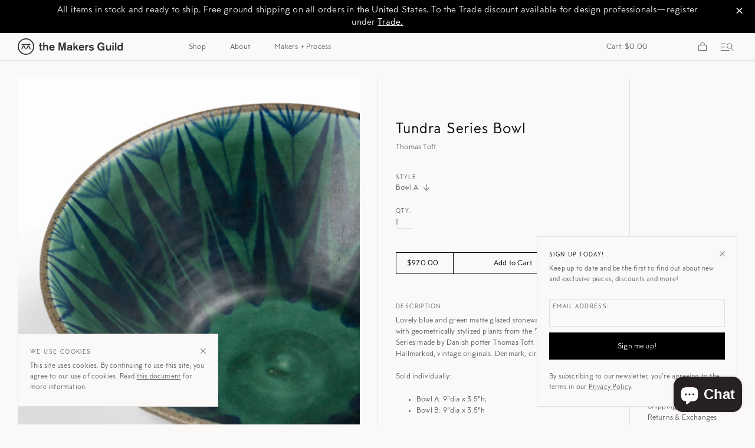

--- FILE ---
content_type: text/html; charset=utf-8
request_url: https://themakersguild.com/products/tundra-series-bowl
body_size: 33323
content:
<!doctype html>
<html class="no-js" lang="en">
<head>
  <meta charset="utf-8">
  <meta http-equiv="X-UA-Compatible" content="IE=edge,chrome=1">
  <meta name="viewport" content="width=device-width,initial-scale=1">
  <meta name="theme-color" content="#557b97">
  <link rel="canonical" href="https://themakersguild.com/products/tundra-series-bowl"><link rel="shortcut icon" href="//themakersguild.com/cdn/shop/files/tmg_mark_k_favicon_2x_d587ffb8-e623-4cef-a7e1-6043e5cbbe5a_32x32.png?v=1614321387" type="image/png"><title>Tundra Series Bowl
&ndash; The Makers Guild</title><meta name="description" content="Lovely blue and green matte glazed stoneware bowls with geometrically stylized plants from the &#39;Tundra&#39; Series made by Danish potter Thomas Toft. Hallmarked, vintage originals. Denmark, circa 1960s. Sold individually: Bowl A: 9&quot;dia x 3.5&quot;h; Bowl B: 9&quot;dia x 3.5&quot;h"><!-- /snippets/social-meta-tags.liquid -->




<meta property="og:site_name" content="The Makers Guild">
<meta property="og:url" content="https://themakersguild.com/products/tundra-series-bowl">
<meta property="og:title" content="Tundra Series Bowl">
<meta property="og:type" content="product">
<meta property="og:description" content="Lovely blue and green matte glazed stoneware bowls with geometrically stylized plants from the &#39;Tundra&#39; Series made by Danish potter Thomas Toft. Hallmarked, vintage originals. Denmark, circa 1960s. Sold individually: Bowl A: 9&quot;dia x 3.5&quot;h; Bowl B: 9&quot;dia x 3.5&quot;h">

  <meta property="og:price:amount" content="970.00">
  <meta property="og:price:currency" content="USD">

<meta property="og:image" content="http://themakersguild.com/cdn/shop/products/2022_mgls_v_4-14-4_2x_396dc400-5282-468a-9799-776f29dc7b47_1200x1200.jpg?v=1649959109"><meta property="og:image" content="http://themakersguild.com/cdn/shop/products/2021_mg_product_2-11-152_2x_4d8bf8ab-8306-46fc-8d0c-d30a3937a526_1200x1200.jpg?v=1649959109"><meta property="og:image" content="http://themakersguild.com/cdn/shop/products/2021_mg_product_2-11-153_2x_4f5f6158-6697-4f3b-9e39-e9f677cf4375_1200x1200.jpg?v=1649959109">
<meta property="og:image:secure_url" content="https://themakersguild.com/cdn/shop/products/2022_mgls_v_4-14-4_2x_396dc400-5282-468a-9799-776f29dc7b47_1200x1200.jpg?v=1649959109"><meta property="og:image:secure_url" content="https://themakersguild.com/cdn/shop/products/2021_mg_product_2-11-152_2x_4d8bf8ab-8306-46fc-8d0c-d30a3937a526_1200x1200.jpg?v=1649959109"><meta property="og:image:secure_url" content="https://themakersguild.com/cdn/shop/products/2021_mg_product_2-11-153_2x_4f5f6158-6697-4f3b-9e39-e9f677cf4375_1200x1200.jpg?v=1649959109">


<meta name="twitter:card" content="summary_large_image">
<meta name="twitter:title" content="Tundra Series Bowl">
<meta name="twitter:description" content="Lovely blue and green matte glazed stoneware bowls with geometrically stylized plants from the &#39;Tundra&#39; Series made by Danish potter Thomas Toft. Hallmarked, vintage originals. Denmark, circa 1960s. Sold individually: Bowl A: 9&quot;dia x 3.5&quot;h; Bowl B: 9&quot;dia x 3.5&quot;h">


  <link href="//themakersguild.com/cdn/shop/t/2/assets/theme.scss.css?v=43104226265236135251696275735" rel="stylesheet" type="text/css" media="all" />

  <script>
    var theme = {
      breakpoints: {
        medium: 750,
        large: 990,
        widescreen: 1400
      },
      strings: {
        addToCart: "Add to Cart",
        soldOut: "Sold out",
        unavailable: "Unavailable",
        regularPrice: "Regular price",
        salePrice: "Sale price",
        sale: "Sale",
        showMore: "Show More",
        showLess: "Show Less",
        addressError: "Error looking up that address",
        addressNoResults: "No results for that address",
        addressQueryLimit: "You have exceeded the Google API usage limit. Consider upgrading to a \u003ca href=\"https:\/\/developers.google.com\/maps\/premium\/usage-limits\"\u003ePremium Plan\u003c\/a\u003e.",
        authError: "There was a problem authenticating your Google Maps account.",
        newWindow: "Opens in a new window.",
        external: "Opens external website.",
        newWindowExternal: "Opens external website in a new window.",
        removeLabel: "Remove [product]",
        update: "Update",
        quantity: "Qty:",
        discountedTotal: "Discounted total",
        regularTotal: "Regular total",
        priceColumn: "See Price column for discount details.",
        quantityMinimumMessage: "Quantity must be 1 or more",
        cartError: "There was an error while updating your cart. Please try again.",
        removedItemMessage: "Removed \u003cspan class=\"cart__removed-product-details\"\u003e([quantity]) [link]\u003c\/span\u003e from your cart.",
        unitPrice: "Unit price",
        unitPriceSeparator: "per",
        oneCartCount: "1 item",
        otherCartCount: "[count] items",
        quantityLabel: "Quantity: [count]"
      },
      moneyFormat: "${{amount}}",
      moneyFormatWithCurrency: "${{amount}} USD"
    }

    document.documentElement.className = document.documentElement.className.replace('no-js', 'js');
  </script><script src="//themakersguild.com/cdn/shop/t/2/assets/lazysizes.js?v=94224023136283657951574980560" async="async"></script>
  <script src="//themakersguild.com/cdn/shop/t/2/assets/vendor.js?v=74268806228841881011576250908" defer="defer"></script>
  <script src="//themakersguild.com/cdn/shop/t/2/assets/theme.js?v=118254067271610469961614878827" defer="defer"></script>

  <script>window.performance && window.performance.mark && window.performance.mark('shopify.content_for_header.start');</script><meta name="facebook-domain-verification" content="khsoe7zg0zpv4m5ze16x8d9hn7db3x">
<meta id="shopify-digital-wallet" name="shopify-digital-wallet" content="/22930653264/digital_wallets/dialog">
<meta name="shopify-checkout-api-token" content="2ea88852e75e7f552cce21d349c6ec33">
<link rel="alternate" type="application/json+oembed" href="https://themakersguild.com/products/tundra-series-bowl.oembed">
<script async="async" src="/checkouts/internal/preloads.js?locale=en-US"></script>
<link rel="preconnect" href="https://shop.app" crossorigin="anonymous">
<script async="async" src="https://shop.app/checkouts/internal/preloads.js?locale=en-US&shop_id=22930653264" crossorigin="anonymous"></script>
<script id="apple-pay-shop-capabilities" type="application/json">{"shopId":22930653264,"countryCode":"US","currencyCode":"USD","merchantCapabilities":["supports3DS"],"merchantId":"gid:\/\/shopify\/Shop\/22930653264","merchantName":"The Makers Guild","requiredBillingContactFields":["postalAddress","email"],"requiredShippingContactFields":["postalAddress","email"],"shippingType":"shipping","supportedNetworks":["visa","masterCard","amex","discover","elo","jcb"],"total":{"type":"pending","label":"The Makers Guild","amount":"1.00"},"shopifyPaymentsEnabled":true,"supportsSubscriptions":true}</script>
<script id="shopify-features" type="application/json">{"accessToken":"2ea88852e75e7f552cce21d349c6ec33","betas":["rich-media-storefront-analytics"],"domain":"themakersguild.com","predictiveSearch":true,"shopId":22930653264,"locale":"en"}</script>
<script>var Shopify = Shopify || {};
Shopify.shop = "the-makers-guild.myshopify.com";
Shopify.locale = "en";
Shopify.currency = {"active":"USD","rate":"1.0"};
Shopify.country = "US";
Shopify.theme = {"name":"The Makers Guild","id":80050061392,"schema_name":"Debut","schema_version":"14.3.1","theme_store_id":796,"role":"main"};
Shopify.theme.handle = "null";
Shopify.theme.style = {"id":null,"handle":null};
Shopify.cdnHost = "themakersguild.com/cdn";
Shopify.routes = Shopify.routes || {};
Shopify.routes.root = "/";</script>
<script type="module">!function(o){(o.Shopify=o.Shopify||{}).modules=!0}(window);</script>
<script>!function(o){function n(){var o=[];function n(){o.push(Array.prototype.slice.apply(arguments))}return n.q=o,n}var t=o.Shopify=o.Shopify||{};t.loadFeatures=n(),t.autoloadFeatures=n()}(window);</script>
<script>
  window.ShopifyPay = window.ShopifyPay || {};
  window.ShopifyPay.apiHost = "shop.app\/pay";
  window.ShopifyPay.redirectState = null;
</script>
<script id="shop-js-analytics" type="application/json">{"pageType":"product"}</script>
<script defer="defer" async type="module" src="//themakersguild.com/cdn/shopifycloud/shop-js/modules/v2/client.init-shop-cart-sync_BN7fPSNr.en.esm.js"></script>
<script defer="defer" async type="module" src="//themakersguild.com/cdn/shopifycloud/shop-js/modules/v2/chunk.common_Cbph3Kss.esm.js"></script>
<script defer="defer" async type="module" src="//themakersguild.com/cdn/shopifycloud/shop-js/modules/v2/chunk.modal_DKumMAJ1.esm.js"></script>
<script type="module">
  await import("//themakersguild.com/cdn/shopifycloud/shop-js/modules/v2/client.init-shop-cart-sync_BN7fPSNr.en.esm.js");
await import("//themakersguild.com/cdn/shopifycloud/shop-js/modules/v2/chunk.common_Cbph3Kss.esm.js");
await import("//themakersguild.com/cdn/shopifycloud/shop-js/modules/v2/chunk.modal_DKumMAJ1.esm.js");

  window.Shopify.SignInWithShop?.initShopCartSync?.({"fedCMEnabled":true,"windoidEnabled":true});

</script>
<script>
  window.Shopify = window.Shopify || {};
  if (!window.Shopify.featureAssets) window.Shopify.featureAssets = {};
  window.Shopify.featureAssets['shop-js'] = {"shop-cart-sync":["modules/v2/client.shop-cart-sync_CJVUk8Jm.en.esm.js","modules/v2/chunk.common_Cbph3Kss.esm.js","modules/v2/chunk.modal_DKumMAJ1.esm.js"],"init-fed-cm":["modules/v2/client.init-fed-cm_7Fvt41F4.en.esm.js","modules/v2/chunk.common_Cbph3Kss.esm.js","modules/v2/chunk.modal_DKumMAJ1.esm.js"],"init-shop-email-lookup-coordinator":["modules/v2/client.init-shop-email-lookup-coordinator_Cc088_bR.en.esm.js","modules/v2/chunk.common_Cbph3Kss.esm.js","modules/v2/chunk.modal_DKumMAJ1.esm.js"],"init-windoid":["modules/v2/client.init-windoid_hPopwJRj.en.esm.js","modules/v2/chunk.common_Cbph3Kss.esm.js","modules/v2/chunk.modal_DKumMAJ1.esm.js"],"shop-button":["modules/v2/client.shop-button_B0jaPSNF.en.esm.js","modules/v2/chunk.common_Cbph3Kss.esm.js","modules/v2/chunk.modal_DKumMAJ1.esm.js"],"shop-cash-offers":["modules/v2/client.shop-cash-offers_DPIskqss.en.esm.js","modules/v2/chunk.common_Cbph3Kss.esm.js","modules/v2/chunk.modal_DKumMAJ1.esm.js"],"shop-toast-manager":["modules/v2/client.shop-toast-manager_CK7RT69O.en.esm.js","modules/v2/chunk.common_Cbph3Kss.esm.js","modules/v2/chunk.modal_DKumMAJ1.esm.js"],"init-shop-cart-sync":["modules/v2/client.init-shop-cart-sync_BN7fPSNr.en.esm.js","modules/v2/chunk.common_Cbph3Kss.esm.js","modules/v2/chunk.modal_DKumMAJ1.esm.js"],"init-customer-accounts-sign-up":["modules/v2/client.init-customer-accounts-sign-up_CfPf4CXf.en.esm.js","modules/v2/client.shop-login-button_DeIztwXF.en.esm.js","modules/v2/chunk.common_Cbph3Kss.esm.js","modules/v2/chunk.modal_DKumMAJ1.esm.js"],"pay-button":["modules/v2/client.pay-button_CgIwFSYN.en.esm.js","modules/v2/chunk.common_Cbph3Kss.esm.js","modules/v2/chunk.modal_DKumMAJ1.esm.js"],"init-customer-accounts":["modules/v2/client.init-customer-accounts_DQ3x16JI.en.esm.js","modules/v2/client.shop-login-button_DeIztwXF.en.esm.js","modules/v2/chunk.common_Cbph3Kss.esm.js","modules/v2/chunk.modal_DKumMAJ1.esm.js"],"avatar":["modules/v2/client.avatar_BTnouDA3.en.esm.js"],"init-shop-for-new-customer-accounts":["modules/v2/client.init-shop-for-new-customer-accounts_CsZy_esa.en.esm.js","modules/v2/client.shop-login-button_DeIztwXF.en.esm.js","modules/v2/chunk.common_Cbph3Kss.esm.js","modules/v2/chunk.modal_DKumMAJ1.esm.js"],"shop-follow-button":["modules/v2/client.shop-follow-button_BRMJjgGd.en.esm.js","modules/v2/chunk.common_Cbph3Kss.esm.js","modules/v2/chunk.modal_DKumMAJ1.esm.js"],"checkout-modal":["modules/v2/client.checkout-modal_B9Drz_yf.en.esm.js","modules/v2/chunk.common_Cbph3Kss.esm.js","modules/v2/chunk.modal_DKumMAJ1.esm.js"],"shop-login-button":["modules/v2/client.shop-login-button_DeIztwXF.en.esm.js","modules/v2/chunk.common_Cbph3Kss.esm.js","modules/v2/chunk.modal_DKumMAJ1.esm.js"],"lead-capture":["modules/v2/client.lead-capture_DXYzFM3R.en.esm.js","modules/v2/chunk.common_Cbph3Kss.esm.js","modules/v2/chunk.modal_DKumMAJ1.esm.js"],"shop-login":["modules/v2/client.shop-login_CA5pJqmO.en.esm.js","modules/v2/chunk.common_Cbph3Kss.esm.js","modules/v2/chunk.modal_DKumMAJ1.esm.js"],"payment-terms":["modules/v2/client.payment-terms_BxzfvcZJ.en.esm.js","modules/v2/chunk.common_Cbph3Kss.esm.js","modules/v2/chunk.modal_DKumMAJ1.esm.js"]};
</script>
<script>(function() {
  var isLoaded = false;
  function asyncLoad() {
    if (isLoaded) return;
    isLoaded = true;
    var urls = ["https:\/\/load.csell.co\/assets\/js\/cross-sell.js?shop=the-makers-guild.myshopify.com","https:\/\/load.csell.co\/assets\/v2\/js\/core\/xsell.js?shop=the-makers-guild.myshopify.com"];
    for (var i = 0; i < urls.length; i++) {
      var s = document.createElement('script');
      s.type = 'text/javascript';
      s.async = true;
      s.src = urls[i];
      var x = document.getElementsByTagName('script')[0];
      x.parentNode.insertBefore(s, x);
    }
  };
  if(window.attachEvent) {
    window.attachEvent('onload', asyncLoad);
  } else {
    window.addEventListener('load', asyncLoad, false);
  }
})();</script>
<script id="__st">var __st={"a":22930653264,"offset":-21600,"reqid":"1b5ac79f-4ab6-4b87-a399-e933db6de196-1769899128","pageurl":"themakersguild.com\/products\/tundra-series-bowl","u":"71bb8c1628ba","p":"product","rtyp":"product","rid":4876442009680};</script>
<script>window.ShopifyPaypalV4VisibilityTracking = true;</script>
<script id="captcha-bootstrap">!function(){'use strict';const t='contact',e='account',n='new_comment',o=[[t,t],['blogs',n],['comments',n],[t,'customer']],c=[[e,'customer_login'],[e,'guest_login'],[e,'recover_customer_password'],[e,'create_customer']],r=t=>t.map((([t,e])=>`form[action*='/${t}']:not([data-nocaptcha='true']) input[name='form_type'][value='${e}']`)).join(','),a=t=>()=>t?[...document.querySelectorAll(t)].map((t=>t.form)):[];function s(){const t=[...o],e=r(t);return a(e)}const i='password',u='form_key',d=['recaptcha-v3-token','g-recaptcha-response','h-captcha-response',i],f=()=>{try{return window.sessionStorage}catch{return}},m='__shopify_v',_=t=>t.elements[u];function p(t,e,n=!1){try{const o=window.sessionStorage,c=JSON.parse(o.getItem(e)),{data:r}=function(t){const{data:e,action:n}=t;return t[m]||n?{data:e,action:n}:{data:t,action:n}}(c);for(const[e,n]of Object.entries(r))t.elements[e]&&(t.elements[e].value=n);n&&o.removeItem(e)}catch(o){console.error('form repopulation failed',{error:o})}}const l='form_type',E='cptcha';function T(t){t.dataset[E]=!0}const w=window,h=w.document,L='Shopify',v='ce_forms',y='captcha';let A=!1;((t,e)=>{const n=(g='f06e6c50-85a8-45c8-87d0-21a2b65856fe',I='https://cdn.shopify.com/shopifycloud/storefront-forms-hcaptcha/ce_storefront_forms_captcha_hcaptcha.v1.5.2.iife.js',D={infoText:'Protected by hCaptcha',privacyText:'Privacy',termsText:'Terms'},(t,e,n)=>{const o=w[L][v],c=o.bindForm;if(c)return c(t,g,e,D).then(n);var r;o.q.push([[t,g,e,D],n]),r=I,A||(h.body.append(Object.assign(h.createElement('script'),{id:'captcha-provider',async:!0,src:r})),A=!0)});var g,I,D;w[L]=w[L]||{},w[L][v]=w[L][v]||{},w[L][v].q=[],w[L][y]=w[L][y]||{},w[L][y].protect=function(t,e){n(t,void 0,e),T(t)},Object.freeze(w[L][y]),function(t,e,n,w,h,L){const[v,y,A,g]=function(t,e,n){const i=e?o:[],u=t?c:[],d=[...i,...u],f=r(d),m=r(i),_=r(d.filter((([t,e])=>n.includes(e))));return[a(f),a(m),a(_),s()]}(w,h,L),I=t=>{const e=t.target;return e instanceof HTMLFormElement?e:e&&e.form},D=t=>v().includes(t);t.addEventListener('submit',(t=>{const e=I(t);if(!e)return;const n=D(e)&&!e.dataset.hcaptchaBound&&!e.dataset.recaptchaBound,o=_(e),c=g().includes(e)&&(!o||!o.value);(n||c)&&t.preventDefault(),c&&!n&&(function(t){try{if(!f())return;!function(t){const e=f();if(!e)return;const n=_(t);if(!n)return;const o=n.value;o&&e.removeItem(o)}(t);const e=Array.from(Array(32),(()=>Math.random().toString(36)[2])).join('');!function(t,e){_(t)||t.append(Object.assign(document.createElement('input'),{type:'hidden',name:u})),t.elements[u].value=e}(t,e),function(t,e){const n=f();if(!n)return;const o=[...t.querySelectorAll(`input[type='${i}']`)].map((({name:t})=>t)),c=[...d,...o],r={};for(const[a,s]of new FormData(t).entries())c.includes(a)||(r[a]=s);n.setItem(e,JSON.stringify({[m]:1,action:t.action,data:r}))}(t,e)}catch(e){console.error('failed to persist form',e)}}(e),e.submit())}));const S=(t,e)=>{t&&!t.dataset[E]&&(n(t,e.some((e=>e===t))),T(t))};for(const o of['focusin','change'])t.addEventListener(o,(t=>{const e=I(t);D(e)&&S(e,y())}));const B=e.get('form_key'),M=e.get(l),P=B&&M;t.addEventListener('DOMContentLoaded',(()=>{const t=y();if(P)for(const e of t)e.elements[l].value===M&&p(e,B);[...new Set([...A(),...v().filter((t=>'true'===t.dataset.shopifyCaptcha))])].forEach((e=>S(e,t)))}))}(h,new URLSearchParams(w.location.search),n,t,e,['guest_login'])})(!0,!0)}();</script>
<script integrity="sha256-4kQ18oKyAcykRKYeNunJcIwy7WH5gtpwJnB7kiuLZ1E=" data-source-attribution="shopify.loadfeatures" defer="defer" src="//themakersguild.com/cdn/shopifycloud/storefront/assets/storefront/load_feature-a0a9edcb.js" crossorigin="anonymous"></script>
<script crossorigin="anonymous" defer="defer" src="//themakersguild.com/cdn/shopifycloud/storefront/assets/shopify_pay/storefront-65b4c6d7.js?v=20250812"></script>
<script data-source-attribution="shopify.dynamic_checkout.dynamic.init">var Shopify=Shopify||{};Shopify.PaymentButton=Shopify.PaymentButton||{isStorefrontPortableWallets:!0,init:function(){window.Shopify.PaymentButton.init=function(){};var t=document.createElement("script");t.src="https://themakersguild.com/cdn/shopifycloud/portable-wallets/latest/portable-wallets.en.js",t.type="module",document.head.appendChild(t)}};
</script>
<script data-source-attribution="shopify.dynamic_checkout.buyer_consent">
  function portableWalletsHideBuyerConsent(e){var t=document.getElementById("shopify-buyer-consent"),n=document.getElementById("shopify-subscription-policy-button");t&&n&&(t.classList.add("hidden"),t.setAttribute("aria-hidden","true"),n.removeEventListener("click",e))}function portableWalletsShowBuyerConsent(e){var t=document.getElementById("shopify-buyer-consent"),n=document.getElementById("shopify-subscription-policy-button");t&&n&&(t.classList.remove("hidden"),t.removeAttribute("aria-hidden"),n.addEventListener("click",e))}window.Shopify?.PaymentButton&&(window.Shopify.PaymentButton.hideBuyerConsent=portableWalletsHideBuyerConsent,window.Shopify.PaymentButton.showBuyerConsent=portableWalletsShowBuyerConsent);
</script>
<script data-source-attribution="shopify.dynamic_checkout.cart.bootstrap">document.addEventListener("DOMContentLoaded",(function(){function t(){return document.querySelector("shopify-accelerated-checkout-cart, shopify-accelerated-checkout")}if(t())Shopify.PaymentButton.init();else{new MutationObserver((function(e,n){t()&&(Shopify.PaymentButton.init(),n.disconnect())})).observe(document.body,{childList:!0,subtree:!0})}}));
</script>
<link id="shopify-accelerated-checkout-styles" rel="stylesheet" media="screen" href="https://themakersguild.com/cdn/shopifycloud/portable-wallets/latest/accelerated-checkout-backwards-compat.css" crossorigin="anonymous">
<style id="shopify-accelerated-checkout-cart">
        #shopify-buyer-consent {
  margin-top: 1em;
  display: inline-block;
  width: 100%;
}

#shopify-buyer-consent.hidden {
  display: none;
}

#shopify-subscription-policy-button {
  background: none;
  border: none;
  padding: 0;
  text-decoration: underline;
  font-size: inherit;
  cursor: pointer;
}

#shopify-subscription-policy-button::before {
  box-shadow: none;
}

      </style>

<script>window.performance && window.performance.mark && window.performance.mark('shopify.content_for_header.end');</script>
<!--begin-bc-sf-filter-css-->
  <style data-id="bc-sf-filter-style" type="text/css">
      #bc-sf-filter-options-wrapper .bc-sf-filter-option-block .bc-sf-filter-block-title h3,
      #bc-sf-filter-tree-h .bc-sf-filter-option-block .bc-sf-filter-block-title a {}
      #bc-sf-filter-options-wrapper .bc-sf-filter-option-block .bc-sf-filter-block-content ul li a,
      #bc-sf-filter-tree-h .bc-sf-filter-option-block .bc-sf-filter-block-content ul li a {}
      #bc-sf-filter-tree-mobile button {}
    </style><link href="//themakersguild.com/cdn/shop/t/2/assets/bc-sf-filter.scss.css?v=49186425621532091051696275735" rel="stylesheet" type="text/css" media="all" />
<!--start-bc-al-css--><!--end-bc-al-css-->

<!-- Start Widgets Slider CSS --><!-- End Widgets Slider CSS -->

<!--end-bc-sf-filter-css-->
<!-- Cross Sell custom code start. Do not change -->


<script>
  window.xsellCustom = window.xsellCustom || {};
  window.xsellCustom.theme_settings = window.xsellCustom.theme_settings || {};
  window.xsellCustom.buildxsellsoutput = function(xsellitems, numproducts){
    var xsmustbeavailable = xsellSettings.xsmustbeavailable;
   	var xshideifincart = xsellSettings.xshideifincart;
   	var xsdisplaycompareatprice = xsellSettings.xsdisplaycompareatprice;
   	var xsdisplaysalebadge = xsellSettings.xsdisplaysalebadge;
   	var xsdisplaypricevarieslabel = xsellSettings.xsdisplaypricevarieslabel;
   	var xsdisplayvendor = xsellSettings.xsdisplayvendor;
    // START HERE
    var xsimagesize = 'large'; // large_crop_center -> to align the grid BUT YOU NEED TO OVERRIDE productimageurls fn!
    var xsvendoroutput = '';
    var xspricevarieslabel = '';
    var xscompareatprice = '';
    var xscompareatpricestring = '';
  	var xssalepricestring = '';
  	var xspriceoutput = '';
    var xssalebadge = '<span class="badge badge--sale"><span class="badge__text">SALE</span></span>';
  	var xssalebadgeoutput = '';
    var saleclass = ' xs-sale';
    var fromlabel = '<em>from</em>';
    var xsprice = '';
  	for (var x=0; x < numproducts; x++) {
      var xsproductdata = xsellitems[x];

      //Show Images
      if(xsproductdata.images.length > 1)
      {
        var csimage = xsellLib.productimageurls(xsproductdata.images[0]);
        var csimagetwo = xsellLib.productimageurls(xsproductdata.images[1]);
      }
      else if(xsproductdata.images.length == 1)
      {
        var csimage = xsellLib.productimageurls(xsproductdata.images[0]);
        var csimagetwo = 'https://cdn.shopify.com/s/images/admin/no-image-'+xsimagesize+'.gif';
      }
      else
      {
        var csimage = 'https://cdn.shopify.com/s/images/admin/no-image-'+xsimagesize+'.gif';
        var csimagetwo = csimage;
      }

      //Display Vendor
      if(xsdisplayvendor)
      {
        xsvendoroutput = '<div class="xs-vendor-name">' + xsproductdata.vendor + '</div>';
      }

      //Build Price Output
      xsprice = xsellLib.xsformatMoney(xsproductdata.price, '${{amount}}');

      //Show price varies label?
      if(xsdisplaypricevarieslabel)
      {
      	if(xsproductdata.price_varies)
        {
          xspricevarieslabel = '';
      	}
      	else
      	{
        	xspricevarieslabel = '<span class="visually-hidden">Regular price</span>';
      	}
      }

      xspriceoutput = xspricevarieslabel + '<div class="money">' + xsprice + '</div>';

      if(xsdisplaycompareatprice)
      {
        if(xsproductdata.compare_at_price > xsproductdata.price)
        {
            xscompareatprice = xsellLib.xsformatMoney(xsproductdata.compare_at_price, '${{amount}}');
            xscompareatpricestring = '<span class="xs-compare-at-price">' + xscompareatprice + ' </span>';
            xssalepricestring = '<span class="xs-sale-price">' + xsprice + ' <span class="product-price__sale-label">Sale</span></span>';
            xspriceoutput = '<div class="money xs-sale">Regular price</span>' + xscompareatpricestring + ' ' + xssalepricestring + '</div>';
        }
      }

      //Show Sale Badge Output
      if(xsdisplaysalebadge)
      {
        if(xsproductdata.compare_at_price > xsproductdata.price)
        {
          xssalebadgeoutput = xssalebadge;
        }
        else
        {
         xssalebadgeoutput = '';
        }
      }


      xsellLib.xselloutput += '<li data-xsorder="' + xsproductdata["order"] + '">'
                          + '<div class="image">'
                          + '<a href="'+xsproductdata.url+'">'
                          + xssalebadgeoutput
                          + '<img src="'+csimage+'" />'
                          + '</a>'
                          + '</div>'
      					          + '<div class="xs-container">'
                          + '<div class="grid-view-item__title producttitle">'
                          + '<a href="'+xsproductdata.url+'">'+xsproductdata.title+'</a>' 
                          + '<div class="xs-footer grid-view-item__vendor">'
                          + xsvendoroutput +'</div>'
                          + '</div>'
                          + '<div class="price crosssellprice">'
                          + xspriceoutput +'</div>'
      					          + '</div>'
                          //+ '<form method="post" action="/cart/add"> <input type="hidden" name="id" value="'+xsproductdata.variants[0].id +'" /> <input type="submit" value="Add to Cart" class="btn" /> </form>'
                          +'</li>';
    }
    if(xsellLib.xselloutput != ''){
      var xsellDiv = document.createElement('div');
      xsellDiv.innerHTML = '<h3 class="crossselltitle">'+ xsellLib.settings.xstitle +'</h3><ul id="cross-sells" class="cross-sell">'+xsellLib.xselloutput+'</ul>'; //output here
      document.getElementById('cross-sell').appendChild(xsellDiv);
    }
  }
</script>

<!-- Cross Sell custom code end. Do not change -->
<script src="https://cdn.shopify.com/extensions/e8878072-2f6b-4e89-8082-94b04320908d/inbox-1254/assets/inbox-chat-loader.js" type="text/javascript" defer="defer"></script>
<script src="https://cdn.shopify.com/extensions/4d5a2c47-c9fc-4724-a26e-14d501c856c6/attrac-6/assets/attrac-embed-bars.js" type="text/javascript" defer="defer"></script>
<link href="https://monorail-edge.shopifysvc.com" rel="dns-prefetch">
<script>(function(){if ("sendBeacon" in navigator && "performance" in window) {try {var session_token_from_headers = performance.getEntriesByType('navigation')[0].serverTiming.find(x => x.name == '_s').description;} catch {var session_token_from_headers = undefined;}var session_cookie_matches = document.cookie.match(/_shopify_s=([^;]*)/);var session_token_from_cookie = session_cookie_matches && session_cookie_matches.length === 2 ? session_cookie_matches[1] : "";var session_token = session_token_from_headers || session_token_from_cookie || "";function handle_abandonment_event(e) {var entries = performance.getEntries().filter(function(entry) {return /monorail-edge.shopifysvc.com/.test(entry.name);});if (!window.abandonment_tracked && entries.length === 0) {window.abandonment_tracked = true;var currentMs = Date.now();var navigation_start = performance.timing.navigationStart;var payload = {shop_id: 22930653264,url: window.location.href,navigation_start,duration: currentMs - navigation_start,session_token,page_type: "product"};window.navigator.sendBeacon("https://monorail-edge.shopifysvc.com/v1/produce", JSON.stringify({schema_id: "online_store_buyer_site_abandonment/1.1",payload: payload,metadata: {event_created_at_ms: currentMs,event_sent_at_ms: currentMs}}));}}window.addEventListener('pagehide', handle_abandonment_event);}}());</script>
<script id="web-pixels-manager-setup">(function e(e,d,r,n,o){if(void 0===o&&(o={}),!Boolean(null===(a=null===(i=window.Shopify)||void 0===i?void 0:i.analytics)||void 0===a?void 0:a.replayQueue)){var i,a;window.Shopify=window.Shopify||{};var t=window.Shopify;t.analytics=t.analytics||{};var s=t.analytics;s.replayQueue=[],s.publish=function(e,d,r){return s.replayQueue.push([e,d,r]),!0};try{self.performance.mark("wpm:start")}catch(e){}var l=function(){var e={modern:/Edge?\/(1{2}[4-9]|1[2-9]\d|[2-9]\d{2}|\d{4,})\.\d+(\.\d+|)|Firefox\/(1{2}[4-9]|1[2-9]\d|[2-9]\d{2}|\d{4,})\.\d+(\.\d+|)|Chrom(ium|e)\/(9{2}|\d{3,})\.\d+(\.\d+|)|(Maci|X1{2}).+ Version\/(15\.\d+|(1[6-9]|[2-9]\d|\d{3,})\.\d+)([,.]\d+|)( \(\w+\)|)( Mobile\/\w+|) Safari\/|Chrome.+OPR\/(9{2}|\d{3,})\.\d+\.\d+|(CPU[ +]OS|iPhone[ +]OS|CPU[ +]iPhone|CPU IPhone OS|CPU iPad OS)[ +]+(15[._]\d+|(1[6-9]|[2-9]\d|\d{3,})[._]\d+)([._]\d+|)|Android:?[ /-](13[3-9]|1[4-9]\d|[2-9]\d{2}|\d{4,})(\.\d+|)(\.\d+|)|Android.+Firefox\/(13[5-9]|1[4-9]\d|[2-9]\d{2}|\d{4,})\.\d+(\.\d+|)|Android.+Chrom(ium|e)\/(13[3-9]|1[4-9]\d|[2-9]\d{2}|\d{4,})\.\d+(\.\d+|)|SamsungBrowser\/([2-9]\d|\d{3,})\.\d+/,legacy:/Edge?\/(1[6-9]|[2-9]\d|\d{3,})\.\d+(\.\d+|)|Firefox\/(5[4-9]|[6-9]\d|\d{3,})\.\d+(\.\d+|)|Chrom(ium|e)\/(5[1-9]|[6-9]\d|\d{3,})\.\d+(\.\d+|)([\d.]+$|.*Safari\/(?![\d.]+ Edge\/[\d.]+$))|(Maci|X1{2}).+ Version\/(10\.\d+|(1[1-9]|[2-9]\d|\d{3,})\.\d+)([,.]\d+|)( \(\w+\)|)( Mobile\/\w+|) Safari\/|Chrome.+OPR\/(3[89]|[4-9]\d|\d{3,})\.\d+\.\d+|(CPU[ +]OS|iPhone[ +]OS|CPU[ +]iPhone|CPU IPhone OS|CPU iPad OS)[ +]+(10[._]\d+|(1[1-9]|[2-9]\d|\d{3,})[._]\d+)([._]\d+|)|Android:?[ /-](13[3-9]|1[4-9]\d|[2-9]\d{2}|\d{4,})(\.\d+|)(\.\d+|)|Mobile Safari.+OPR\/([89]\d|\d{3,})\.\d+\.\d+|Android.+Firefox\/(13[5-9]|1[4-9]\d|[2-9]\d{2}|\d{4,})\.\d+(\.\d+|)|Android.+Chrom(ium|e)\/(13[3-9]|1[4-9]\d|[2-9]\d{2}|\d{4,})\.\d+(\.\d+|)|Android.+(UC? ?Browser|UCWEB|U3)[ /]?(15\.([5-9]|\d{2,})|(1[6-9]|[2-9]\d|\d{3,})\.\d+)\.\d+|SamsungBrowser\/(5\.\d+|([6-9]|\d{2,})\.\d+)|Android.+MQ{2}Browser\/(14(\.(9|\d{2,})|)|(1[5-9]|[2-9]\d|\d{3,})(\.\d+|))(\.\d+|)|K[Aa][Ii]OS\/(3\.\d+|([4-9]|\d{2,})\.\d+)(\.\d+|)/},d=e.modern,r=e.legacy,n=navigator.userAgent;return n.match(d)?"modern":n.match(r)?"legacy":"unknown"}(),u="modern"===l?"modern":"legacy",c=(null!=n?n:{modern:"",legacy:""})[u],f=function(e){return[e.baseUrl,"/wpm","/b",e.hashVersion,"modern"===e.buildTarget?"m":"l",".js"].join("")}({baseUrl:d,hashVersion:r,buildTarget:u}),m=function(e){var d=e.version,r=e.bundleTarget,n=e.surface,o=e.pageUrl,i=e.monorailEndpoint;return{emit:function(e){var a=e.status,t=e.errorMsg,s=(new Date).getTime(),l=JSON.stringify({metadata:{event_sent_at_ms:s},events:[{schema_id:"web_pixels_manager_load/3.1",payload:{version:d,bundle_target:r,page_url:o,status:a,surface:n,error_msg:t},metadata:{event_created_at_ms:s}}]});if(!i)return console&&console.warn&&console.warn("[Web Pixels Manager] No Monorail endpoint provided, skipping logging."),!1;try{return self.navigator.sendBeacon.bind(self.navigator)(i,l)}catch(e){}var u=new XMLHttpRequest;try{return u.open("POST",i,!0),u.setRequestHeader("Content-Type","text/plain"),u.send(l),!0}catch(e){return console&&console.warn&&console.warn("[Web Pixels Manager] Got an unhandled error while logging to Monorail."),!1}}}}({version:r,bundleTarget:l,surface:e.surface,pageUrl:self.location.href,monorailEndpoint:e.monorailEndpoint});try{o.browserTarget=l,function(e){var d=e.src,r=e.async,n=void 0===r||r,o=e.onload,i=e.onerror,a=e.sri,t=e.scriptDataAttributes,s=void 0===t?{}:t,l=document.createElement("script"),u=document.querySelector("head"),c=document.querySelector("body");if(l.async=n,l.src=d,a&&(l.integrity=a,l.crossOrigin="anonymous"),s)for(var f in s)if(Object.prototype.hasOwnProperty.call(s,f))try{l.dataset[f]=s[f]}catch(e){}if(o&&l.addEventListener("load",o),i&&l.addEventListener("error",i),u)u.appendChild(l);else{if(!c)throw new Error("Did not find a head or body element to append the script");c.appendChild(l)}}({src:f,async:!0,onload:function(){if(!function(){var e,d;return Boolean(null===(d=null===(e=window.Shopify)||void 0===e?void 0:e.analytics)||void 0===d?void 0:d.initialized)}()){var d=window.webPixelsManager.init(e)||void 0;if(d){var r=window.Shopify.analytics;r.replayQueue.forEach((function(e){var r=e[0],n=e[1],o=e[2];d.publishCustomEvent(r,n,o)})),r.replayQueue=[],r.publish=d.publishCustomEvent,r.visitor=d.visitor,r.initialized=!0}}},onerror:function(){return m.emit({status:"failed",errorMsg:"".concat(f," has failed to load")})},sri:function(e){var d=/^sha384-[A-Za-z0-9+/=]+$/;return"string"==typeof e&&d.test(e)}(c)?c:"",scriptDataAttributes:o}),m.emit({status:"loading"})}catch(e){m.emit({status:"failed",errorMsg:(null==e?void 0:e.message)||"Unknown error"})}}})({shopId: 22930653264,storefrontBaseUrl: "https://themakersguild.com",extensionsBaseUrl: "https://extensions.shopifycdn.com/cdn/shopifycloud/web-pixels-manager",monorailEndpoint: "https://monorail-edge.shopifysvc.com/unstable/produce_batch",surface: "storefront-renderer",enabledBetaFlags: ["2dca8a86"],webPixelsConfigList: [{"id":"50004048","configuration":"{\"tagID\":\"2612534110230\"}","eventPayloadVersion":"v1","runtimeContext":"STRICT","scriptVersion":"18031546ee651571ed29edbe71a3550b","type":"APP","apiClientId":3009811,"privacyPurposes":["ANALYTICS","MARKETING","SALE_OF_DATA"],"dataSharingAdjustments":{"protectedCustomerApprovalScopes":["read_customer_address","read_customer_email","read_customer_name","read_customer_personal_data","read_customer_phone"]}},{"id":"shopify-app-pixel","configuration":"{}","eventPayloadVersion":"v1","runtimeContext":"STRICT","scriptVersion":"0450","apiClientId":"shopify-pixel","type":"APP","privacyPurposes":["ANALYTICS","MARKETING"]},{"id":"shopify-custom-pixel","eventPayloadVersion":"v1","runtimeContext":"LAX","scriptVersion":"0450","apiClientId":"shopify-pixel","type":"CUSTOM","privacyPurposes":["ANALYTICS","MARKETING"]}],isMerchantRequest: false,initData: {"shop":{"name":"The Makers Guild","paymentSettings":{"currencyCode":"USD"},"myshopifyDomain":"the-makers-guild.myshopify.com","countryCode":"US","storefrontUrl":"https:\/\/themakersguild.com"},"customer":null,"cart":null,"checkout":null,"productVariants":[{"price":{"amount":970.0,"currencyCode":"USD"},"product":{"title":"Tundra Series Bowl","vendor":"Thomas Toft","id":"4876442009680","untranslatedTitle":"Tundra Series Bowl","url":"\/products\/tundra-series-bowl","type":"Bowls"},"id":"39714541207632","image":{"src":"\/\/themakersguild.com\/cdn\/shop\/products\/2021_mg_product_2-11-152_2x_4d8bf8ab-8306-46fc-8d0c-d30a3937a526.jpg?v=1649959109"},"sku":"CR1903-V","title":"Bowl A","untranslatedTitle":"Bowl A"},{"price":{"amount":970.0,"currencyCode":"USD"},"product":{"title":"Tundra Series Bowl","vendor":"Thomas Toft","id":"4876442009680","untranslatedTitle":"Tundra Series Bowl","url":"\/products\/tundra-series-bowl","type":"Bowls"},"id":"39714541240400","image":{"src":"\/\/themakersguild.com\/cdn\/shop\/products\/2022_mg_product_4-7-86_2x_5bf4de66-15dc-4e95-bbed-503770df3fd3.jpg?v=1649959109"},"sku":"CR2245-V","title":"Bowl B","untranslatedTitle":"Bowl B"}],"purchasingCompany":null},},"https://themakersguild.com/cdn","1d2a099fw23dfb22ep557258f5m7a2edbae",{"modern":"","legacy":""},{"shopId":"22930653264","storefrontBaseUrl":"https:\/\/themakersguild.com","extensionBaseUrl":"https:\/\/extensions.shopifycdn.com\/cdn\/shopifycloud\/web-pixels-manager","surface":"storefront-renderer","enabledBetaFlags":"[\"2dca8a86\"]","isMerchantRequest":"false","hashVersion":"1d2a099fw23dfb22ep557258f5m7a2edbae","publish":"custom","events":"[[\"page_viewed\",{}],[\"product_viewed\",{\"productVariant\":{\"price\":{\"amount\":970.0,\"currencyCode\":\"USD\"},\"product\":{\"title\":\"Tundra Series Bowl\",\"vendor\":\"Thomas Toft\",\"id\":\"4876442009680\",\"untranslatedTitle\":\"Tundra Series Bowl\",\"url\":\"\/products\/tundra-series-bowl\",\"type\":\"Bowls\"},\"id\":\"39714541207632\",\"image\":{\"src\":\"\/\/themakersguild.com\/cdn\/shop\/products\/2021_mg_product_2-11-152_2x_4d8bf8ab-8306-46fc-8d0c-d30a3937a526.jpg?v=1649959109\"},\"sku\":\"CR1903-V\",\"title\":\"Bowl A\",\"untranslatedTitle\":\"Bowl A\"}}]]"});</script><script>
  window.ShopifyAnalytics = window.ShopifyAnalytics || {};
  window.ShopifyAnalytics.meta = window.ShopifyAnalytics.meta || {};
  window.ShopifyAnalytics.meta.currency = 'USD';
  var meta = {"product":{"id":4876442009680,"gid":"gid:\/\/shopify\/Product\/4876442009680","vendor":"Thomas Toft","type":"Bowls","handle":"tundra-series-bowl","variants":[{"id":39714541207632,"price":97000,"name":"Tundra Series Bowl - Bowl A","public_title":"Bowl A","sku":"CR1903-V"},{"id":39714541240400,"price":97000,"name":"Tundra Series Bowl - Bowl B","public_title":"Bowl B","sku":"CR2245-V"}],"remote":false},"page":{"pageType":"product","resourceType":"product","resourceId":4876442009680,"requestId":"1b5ac79f-4ab6-4b87-a399-e933db6de196-1769899128"}};
  for (var attr in meta) {
    window.ShopifyAnalytics.meta[attr] = meta[attr];
  }
</script>
<script class="analytics">
  (function () {
    var customDocumentWrite = function(content) {
      var jquery = null;

      if (window.jQuery) {
        jquery = window.jQuery;
      } else if (window.Checkout && window.Checkout.$) {
        jquery = window.Checkout.$;
      }

      if (jquery) {
        jquery('body').append(content);
      }
    };

    var hasLoggedConversion = function(token) {
      if (token) {
        return document.cookie.indexOf('loggedConversion=' + token) !== -1;
      }
      return false;
    }

    var setCookieIfConversion = function(token) {
      if (token) {
        var twoMonthsFromNow = new Date(Date.now());
        twoMonthsFromNow.setMonth(twoMonthsFromNow.getMonth() + 2);

        document.cookie = 'loggedConversion=' + token + '; expires=' + twoMonthsFromNow;
      }
    }

    var trekkie = window.ShopifyAnalytics.lib = window.trekkie = window.trekkie || [];
    if (trekkie.integrations) {
      return;
    }
    trekkie.methods = [
      'identify',
      'page',
      'ready',
      'track',
      'trackForm',
      'trackLink'
    ];
    trekkie.factory = function(method) {
      return function() {
        var args = Array.prototype.slice.call(arguments);
        args.unshift(method);
        trekkie.push(args);
        return trekkie;
      };
    };
    for (var i = 0; i < trekkie.methods.length; i++) {
      var key = trekkie.methods[i];
      trekkie[key] = trekkie.factory(key);
    }
    trekkie.load = function(config) {
      trekkie.config = config || {};
      trekkie.config.initialDocumentCookie = document.cookie;
      var first = document.getElementsByTagName('script')[0];
      var script = document.createElement('script');
      script.type = 'text/javascript';
      script.onerror = function(e) {
        var scriptFallback = document.createElement('script');
        scriptFallback.type = 'text/javascript';
        scriptFallback.onerror = function(error) {
                var Monorail = {
      produce: function produce(monorailDomain, schemaId, payload) {
        var currentMs = new Date().getTime();
        var event = {
          schema_id: schemaId,
          payload: payload,
          metadata: {
            event_created_at_ms: currentMs,
            event_sent_at_ms: currentMs
          }
        };
        return Monorail.sendRequest("https://" + monorailDomain + "/v1/produce", JSON.stringify(event));
      },
      sendRequest: function sendRequest(endpointUrl, payload) {
        // Try the sendBeacon API
        if (window && window.navigator && typeof window.navigator.sendBeacon === 'function' && typeof window.Blob === 'function' && !Monorail.isIos12()) {
          var blobData = new window.Blob([payload], {
            type: 'text/plain'
          });

          if (window.navigator.sendBeacon(endpointUrl, blobData)) {
            return true;
          } // sendBeacon was not successful

        } // XHR beacon

        var xhr = new XMLHttpRequest();

        try {
          xhr.open('POST', endpointUrl);
          xhr.setRequestHeader('Content-Type', 'text/plain');
          xhr.send(payload);
        } catch (e) {
          console.log(e);
        }

        return false;
      },
      isIos12: function isIos12() {
        return window.navigator.userAgent.lastIndexOf('iPhone; CPU iPhone OS 12_') !== -1 || window.navigator.userAgent.lastIndexOf('iPad; CPU OS 12_') !== -1;
      }
    };
    Monorail.produce('monorail-edge.shopifysvc.com',
      'trekkie_storefront_load_errors/1.1',
      {shop_id: 22930653264,
      theme_id: 80050061392,
      app_name: "storefront",
      context_url: window.location.href,
      source_url: "//themakersguild.com/cdn/s/trekkie.storefront.c59ea00e0474b293ae6629561379568a2d7c4bba.min.js"});

        };
        scriptFallback.async = true;
        scriptFallback.src = '//themakersguild.com/cdn/s/trekkie.storefront.c59ea00e0474b293ae6629561379568a2d7c4bba.min.js';
        first.parentNode.insertBefore(scriptFallback, first);
      };
      script.async = true;
      script.src = '//themakersguild.com/cdn/s/trekkie.storefront.c59ea00e0474b293ae6629561379568a2d7c4bba.min.js';
      first.parentNode.insertBefore(script, first);
    };
    trekkie.load(
      {"Trekkie":{"appName":"storefront","development":false,"defaultAttributes":{"shopId":22930653264,"isMerchantRequest":null,"themeId":80050061392,"themeCityHash":"2113611804828886175","contentLanguage":"en","currency":"USD","eventMetadataId":"df04f941-53be-4eea-8a4b-e6a5b10c3f4d"},"isServerSideCookieWritingEnabled":true,"monorailRegion":"shop_domain","enabledBetaFlags":["65f19447","b5387b81"]},"Session Attribution":{},"S2S":{"facebookCapiEnabled":false,"source":"trekkie-storefront-renderer","apiClientId":580111}}
    );

    var loaded = false;
    trekkie.ready(function() {
      if (loaded) return;
      loaded = true;

      window.ShopifyAnalytics.lib = window.trekkie;

      var originalDocumentWrite = document.write;
      document.write = customDocumentWrite;
      try { window.ShopifyAnalytics.merchantGoogleAnalytics.call(this); } catch(error) {};
      document.write = originalDocumentWrite;

      window.ShopifyAnalytics.lib.page(null,{"pageType":"product","resourceType":"product","resourceId":4876442009680,"requestId":"1b5ac79f-4ab6-4b87-a399-e933db6de196-1769899128","shopifyEmitted":true});

      var match = window.location.pathname.match(/checkouts\/(.+)\/(thank_you|post_purchase)/)
      var token = match? match[1]: undefined;
      if (!hasLoggedConversion(token)) {
        setCookieIfConversion(token);
        window.ShopifyAnalytics.lib.track("Viewed Product",{"currency":"USD","variantId":39714541207632,"productId":4876442009680,"productGid":"gid:\/\/shopify\/Product\/4876442009680","name":"Tundra Series Bowl - Bowl A","price":"970.00","sku":"CR1903-V","brand":"Thomas Toft","variant":"Bowl A","category":"Bowls","nonInteraction":true,"remote":false},undefined,undefined,{"shopifyEmitted":true});
      window.ShopifyAnalytics.lib.track("monorail:\/\/trekkie_storefront_viewed_product\/1.1",{"currency":"USD","variantId":39714541207632,"productId":4876442009680,"productGid":"gid:\/\/shopify\/Product\/4876442009680","name":"Tundra Series Bowl - Bowl A","price":"970.00","sku":"CR1903-V","brand":"Thomas Toft","variant":"Bowl A","category":"Bowls","nonInteraction":true,"remote":false,"referer":"https:\/\/themakersguild.com\/products\/tundra-series-bowl"});
      }
    });


        var eventsListenerScript = document.createElement('script');
        eventsListenerScript.async = true;
        eventsListenerScript.src = "//themakersguild.com/cdn/shopifycloud/storefront/assets/shop_events_listener-3da45d37.js";
        document.getElementsByTagName('head')[0].appendChild(eventsListenerScript);

})();</script>
<script
  defer
  src="https://themakersguild.com/cdn/shopifycloud/perf-kit/shopify-perf-kit-3.1.0.min.js"
  data-application="storefront-renderer"
  data-shop-id="22930653264"
  data-render-region="gcp-us-central1"
  data-page-type="product"
  data-theme-instance-id="80050061392"
  data-theme-name="Debut"
  data-theme-version="14.3.1"
  data-monorail-region="shop_domain"
  data-resource-timing-sampling-rate="10"
  data-shs="true"
  data-shs-beacon="true"
  data-shs-export-with-fetch="true"
  data-shs-logs-sample-rate="1"
  data-shs-beacon-endpoint="https://themakersguild.com/api/collect"
></script>
</head>

<body class="template-product product drawer-closed">

  <a class="in-page-link visually-hidden skip-link" href="#MainContent">Skip to content</a>

  <div id="SearchDrawer" class="search-bar drawer drawer--top" role="dialog" aria-modal="true" aria-label="Search">
    <div class="search-bar__table">
      <div class="search-bar__table-cell search-bar__form-wrapper">
        <form class="search search-bar__form" action="/search" method="get" role="search">
          <input class="search__input search-bar__input" type="search" name="q" value="" placeholder="Search" aria-label="Search">
          <button class="search-bar__submit search__submit btn--link" type="submit">
            <svg aria-hidden="true" focusable="false" role="presentation" class="icon-search" width="12.58" height="13.708" viewBox="0 0 12.58 13.708">
  <g id="Search_Icon" data-name="Search Icon" transform="matrix(-0.995, 0.105, -0.105, -0.995, 12.849, 12.046)">
    <g id="Path_404" data-name="Path 404" transform="translate(0 2.572)" fill="none">
      <path d="M4.77,9.54A4.77,4.77,0,1,0,0,4.77,4.77,4.77,0,0,0,4.77,9.54Z" stroke="none"/>
      <path d="M 4.769645690917969 8.540252685546875 C 6.848275661468506 8.54023265838623 8.539385795593262 6.848942756652832 8.539405822753906 4.770072460174561 C 8.53941535949707 3.763022422790527 8.147295951843262 2.816262483596802 7.435285568237305 2.104192495346069 C 6.72329568862915 1.392142534255981 5.776655673980713 1.000002503395081 4.769755840301514 1.000012516975403 C 2.691135883331299 1.000032544136047 1.000025749206543 2.691322565078735 1.000005722045898 4.770192623138428 C 0.9999957680702209 5.777242660522461 1.392115831375122 6.724002361297607 2.104125738143921 7.43607234954834 C 2.816115856170654 8.148122787475586 3.76274585723877 8.540262222290039 4.769645690917969 8.540252685546875 M 4.769655704498291 9.540252685546875 C 2.135425806045532 9.540282249450684 -1.422760033165105e-05 7.404642581939697 5.772400072601158e-06 4.770182609558105 C 3.577239840524271e-05 2.135712623596191 2.135515689849854 3.254165494581684e-05 4.769745826721191 1.254165636055404e-05 C 7.403975963592529 -1.745834379107691e-05 9.539425849914551 2.135622501373291 9.539405822753906 4.770082473754883 C 9.539375305175781 7.404552459716797 7.403885841369629 9.54023265838623 4.769655704498291 9.540252685546875 Z" stroke="none" fill="#6c6b6c"/>
    </g>
    <path id="Path_405" data-name="Path 405" d="M0,3.956,4.126,0" transform="translate(7.994 0)" fill="none" stroke="#6c6b6c" stroke-width="1"/>
  </g>
</svg>

            <span class="icon__fallback-text">Submit</span>
          </button>
        </form>
      </div>
      <div class="search-bar__table-cell text-right">
        <button type="button" class="btn--link search-bar__close js-drawer-close">
          <svg aria-hidden="true" focusable="false" role="presentation" class="icon-close" width="8.707" height="8.707" viewBox="0 0 8.707 8.707"><defs><style>.icon-close .a{fill:none;stroke:#6c6b6c;}</style></defs><g transform="translate(0.354 0.354)"><path class="a" d="M11.314,0H0" transform="translate(0 0) rotate(45)"/><path class="a" d="M11.314,0H0" transform="translate(8 0) rotate(135)"/></g></svg>
          <span class="icon__fallback-text">Close search</span>
        </button>
      </div>
    </div>
  </div><div class="cart-popup-wrapper cart-popup-wrapper--hidden" role="dialog" aria-modal="true" aria-labelledby="CartPopupHeading" data-cart-popup-wrapper>
  <div class="cart-popup" data-cart-popup tabindex="-1">
    <h2 id="CartPopupHeading" class="h6 cart-popup__heading accent">Just added to your cart</h2>
    <button class="cart-popup__close" aria-label="Close" data-cart-popup-close><svg aria-hidden="true" focusable="false" role="presentation" class="icon-close" width="8.707" height="8.707" viewBox="0 0 8.707 8.707"><defs><style>.icon-close .a{fill:none;stroke:#6c6b6c;}</style></defs><g transform="translate(0.354 0.354)"><path class="a" d="M11.314,0H0" transform="translate(0 0) rotate(45)"/><path class="a" d="M11.314,0H0" transform="translate(8 0) rotate(135)"/></g></svg></button>

    <div class="cart-popup-item">
      <div class="cart-popup-item__image-wrapper hide" data-cart-popup-image-wrapper>
        <div class="cart-popup-item__image cart-popup-item__image--placeholder" data-cart-popup-image-placeholder>
          <div data-placeholder-size></div>
          <div class="placeholder-background placeholder-background--animation"></div>
        </div>
      </div>
      <div class="cart-popup-item__description">
        <div>
          <div class="cart-popup-item__title" data-cart-popup-title></div>
          <ul class="product-details" aria-label="Product details" data-cart-popup-product-details></ul>
        </div>
        <div class="cart-popup-item__quantity">
          <span class="visually-hidden" data-cart-popup-quantity-label></span>
          <span aria-hidden="true">Qty:</span>
          <span aria-hidden="true" data-cart-popup-quantity></span>
        </div>
      </div>
    </div>

    <a href="/cart" class="cart-popup__cta-link btn btn--secondary">
      View Cart
    </a>

    <div class="cart-popup__dismiss">
      <button class="cart-popup__dismiss-button btn" data-cart-popup-dismiss>
        Continue shopping
      </button>
    </div>
  </div>
</div>

<div id="shopify-section-header" class="shopify-section">

<div data-section-id="header" data-section-type="header-section">
  
  <header class="site-header" role="banner">
    <div class="grid grid--no-gutters grid--table site-header__mobile-nav">
      <div class="grid__item large-down--one-half large-up--one-quarter">
        
        
          <div class="h2 site-header__logo">
        
          
            <a href="/" class="site-header__logo-image">
              <svg class="icon-logo" height="32" viewBox="0 0 178.8 32">
<style type="text/css">
	.st0{opacity:0.896;}
	.st1{fill:#191919;}
	.st2{opacity:0.895;}
	.st3{fill:none;}
	.st4{fill:none;stroke:#191919;stroke-width:1.75;}
	.st5{fill:none;stroke:#191919;stroke-width:1.5;}
</style>
<g transform="translate(-29 -7)">
	<g transform="translate(-56.115 -46.306)" class="st0">
		<path class="st1" d="M124.7,68.1v4.2c0,1.2,0,1.7,1.1,1.7c0.3,0,0.6,0,0.9-0.1v1.9c-0.5,0.1-1.1,0.1-1.6,0.2c-0.5,0-2,0-2.5-1.1
			c-0.1-0.6-0.2-1.3-0.1-1.9v-4.8h-1.4v-1.6h1.4v-3.3h2.2v3.3h2v1.6L124.7,68.1z"/>
		<path class="st1" d="M130.3,62.6v4.8c0.8-0.8,1.8-1.3,3-1.2c1,0,1.9,0.3,2.5,1c0.6,0.8,0.9,1.8,0.8,2.9v5.8h-2.2v-5.2
			c0-0.4,0-0.9-0.1-1.3c-0.2-0.7-0.9-1.1-1.6-1c-1,0-2,0.7-2.2,1.7c-0.1,0.5-0.1,1-0.1,1.5v4.3h-2.2V62.6H130.3z"/>
		<path class="st1" d="M147.7,73.8c-1,1.5-2.7,2.4-4.5,2.4c-2.5,0.1-4.7-1.8-4.8-4.4c0-0.2,0-0.4,0-0.6c0-3.1,2-4.9,4.6-4.9
			c1.4-0.1,2.8,0.6,3.7,1.7c0.6,1.1,1,2.4,0.9,3.6h-6.9c0.1,1.4,1.3,2.4,2.6,2.3c1,0,1.9-0.5,2.4-1.3L147.7,73.8z M145.1,70.1
			c0-1.1-0.9-2-2-2c0,0,0,0-0.1,0c-1.1,0-2.1,0.8-2.3,2H145.1z"/>
		<path class="st1" d="M166.4,62.6v13.3H164l0.2-10.9l-2.8,10.9h-2.2L156.4,65l0.2,10.9h-2.4V62.6h3.6l2.6,9.8l2.5-9.8H166.4z"/>
		<path class="st1" d="M169,69.3c0-0.5,0.1-1,0.4-1.4c0.9-1.6,3.1-1.6,3.7-1.6c1,0,1.9,0.2,2.8,0.6c0.9,0.5,1.3,1.5,1.1,2.5v4.9
			c-0.1,0.5,0.1,1.1,0.4,1.5h-2.6c0-0.2-0.1-0.6-0.1-0.7c-0.8,0.6-1.8,1-2.8,0.9c-2.1,0-3.4-1.3-3.4-2.9c0-0.4,0.1-0.9,0.3-1.3
			c0.6-1,1.8-1.7,3-1.8c1-0.2,1.9-0.4,2.9-0.7c0-0.5,0-1.4-1.6-1.4c-0.6-0.1-1.2,0.1-1.7,0.6c-0.2,0.2-0.3,0.5-0.2,0.8L169,69.3z
			 M174.8,71.3c-0.6,0.3-1.3,0.5-2,0.6c-0.8,0.1-1.9,0.3-1.9,1.3c0,0.7,0.6,1.1,1.5,1.1c0.9,0.1,1.7-0.3,2.2-1.1
			c0.1-0.3,0.2-0.6,0.1-0.8L174.8,71.3z"/>
		<path class="st1" d="M181.6,62.6v7.5l3.6-3.6h2.8l-3.5,3.6l3.9,5.8h-2.7l-2.8-4.2l-1.3,1.3v2.9h-2.2V62.6H181.6z"/>
		<path class="st1" d="M197.9,73.8c-1,1.5-2.7,2.4-4.5,2.4c-2.5,0.1-4.7-1.8-4.8-4.4c0-0.2,0-0.4,0-0.6c0-3.1,2-4.9,4.6-4.9
			c1.4-0.1,2.8,0.6,3.7,1.7c0.6,1.1,1,2.4,0.9,3.6h-6.9c0.1,1.4,1.3,2.4,2.6,2.3c1,0,1.9-0.5,2.4-1.3L197.9,73.8z M195.3,70.1
			c0-1.1-0.9-2-2-2c0,0,0,0-0.1,0c-1.1,0-2.1,0.8-2.3,2H195.3z"/>
		<path class="st1" d="M201.8,66.6v1.3c0.6-1.1,1.8-1.7,3-1.5v2.3c-0.7,0-1.4,0.2-2,0.6c-0.9,0.7-1,1.7-1,3.2v3.4h-2.2v-9.3H201.8z"
			/>
		<path class="st1" d="M207.2,73.1c0.7,0.8,1.6,1.2,2.7,1.2c1.3,0,1.8-0.6,1.8-1.1c0-0.6-0.7-0.7-1-0.8c-0.3-0.1-1.8-0.4-2.2-0.4
			c-2.2-0.5-2.6-1.8-2.6-2.6c0-1.6,1.4-3,4-3c1.1,0,2.2,0.3,3.1,0.9c0.4,0.2,0.7,0.5,0.9,0.8l-1.6,1.5c-0.5-0.9-1.5-1.5-2.5-1.4
			c-1.1,0-1.5,0.5-1.5,0.9c0,0.7,0.7,0.9,1.9,1.1c1.9,0.4,2.5,0.4,3.1,0.9c0.6,0.5,0.9,1.2,0.9,2c0,1.4-1.3,3.2-4.2,3.2
			c-1.6,0-3.2-0.5-4.5-1.7L207.2,73.1z"/>
		<path class="st1" d="M232,68.6v7.2h-2.1v-1.1c-0.9,1-2.2,1.5-3.6,1.5c-4,0-6.2-3.3-6.2-6.8c0-4.2,2.7-7.1,6.3-7.1
			c2.5,0,4.7,1.5,5.5,3.9l-2.3,1c-0.3-1.5-1.6-2.6-3.2-2.6c-2.5,0-3.7,2.2-3.7,4.8c0,2.9,1.6,4.6,3.7,4.6c1.7,0.1,3.2-1.3,3.2-3
			c0,0,0-0.1,0-0.1h-3.3v-2.2H232z"/>
		<path class="st1" d="M243.2,66.6v9.3h-2.2v-0.9c-0.8,0.8-1.9,1.2-3,1.2c-1,0.1-1.9-0.3-2.6-1.1c-0.6-0.8-0.6-1.7-0.6-3.1v-5.4h2.2
			v5.3c0,0.3,0,0.6,0.1,0.9c0.2,0.8,0.9,1.2,1.7,1.2c0.7,0,1.4-0.4,1.8-1c0.3-0.8,0.5-1.7,0.4-2.5v-3.9H243.2z"/>
		<path class="st1" d="M247.7,62.8V65h-2.2v-2.3H247.7z M247.7,66.5v9.4h-2.2v-9.4H247.7z"/>
		<path class="st1" d="M252.2,62.6v13.3h-2.2V62.6H252.2z"/>
		<path class="st1" d="M262.9,62.6v13.2h-2.2V75c-0.6,0.8-1.6,1.2-2.6,1.2c-2.2,0-4.1-1.7-4.1-4.8c0-2.8,1.6-5.2,4.2-5.2
			c0.9,0,1.9,0.3,2.5,1.1v-4.6H262.9z M260.2,69.2c-0.4-0.6-1-0.9-1.6-0.9c-1.5,0-2.2,1.4-2.2,2.9c0,0.2,0,3,2.2,3
			c1.2,0,2.2-0.9,2.2-2.9C260.7,70.5,260.5,69.8,260.2,69.2z"/>
	</g>
	<g class="st2">
		<g transform="translate(29 7)">
			<circle class="st3" cx="14" cy="16" r="14"/>
			<circle class="st4" cx="14" cy="16" r="13.1"/>
		</g>
		<g transform="translate(0 0.5)">
			<line class="st5" x1="35.6" y1="19" x2="50.4" y2="19"/>
			<g transform="translate(0.052)">
				<path class="st1" d="M36.7,27h-1.7l2.8-6.3h2.3l2.8,6.3h-1.6L39,21.7L36.7,27z"/>
				<path class="st1" d="M44.8,27h-1.7l2.8-6.3h2.3l2.8,6.3h-1.6L47,21.7L44.8,27z"/>
			</g>
		</g>
	</g>
</g>
</svg>
              <span class="icon__fallback-text">The Makers Guild</span>
            </a>
          
        
          </div>
          
      </div>

      <nav class="grid__item large-up--one-half large-down--hide" id="AccessibleNav" role="navigation">
        
<ul class="site-nav list--inline" id="SiteNav">
  



    
      <li class="site-nav--has-dropdown site-nav--has-centered-dropdown" data-has-dropdowns>
        <button class="site-nav__link site-nav__link--main site-nav__link--button" type="button" aria-expanded="false" aria-controls="SiteNavLabel-shop">
          <span class="site-nav__label">Shop</span>
        </button>

        <div class="site-nav__dropdown site-nav__dropdown--centered" id="SiteNavLabel-shop">
          
            <div class="site-nav__childlist">
              <ul class="site-nav__childlist-grid">
                
                  
                    <li class="site-nav__childlist-item">
                      <a href="/collections/all-objects"
                        class="site-nav__link site-nav__child-link site-nav__child-link--parent"
                        
                      >
                        <span class="site-nav__label">All Objects</span>
                      </a>

                      
                        <ul>
                        
                          <li>
                            <a href="/collections/studio-edition-ceramics"
                            class="site-nav__link site-nav__child-link"
                            
                          >
                              <span class="site-nav__label">Studio Edition Ceramics</span>
                            </a>
                          </li>
                        
                          <li>
                            <a href="/collections/scandinavian-ceramics"
                            class="site-nav__link site-nav__child-link"
                            
                          >
                              <span class="site-nav__label">Scandinavian Ceramics</span>
                            </a>
                          </li>
                        
                          <li>
                            <a href="/collections/vintage-ceramics"
                            class="site-nav__link site-nav__child-link"
                            
                          >
                              <span class="site-nav__label">Vintage Ceramics</span>
                            </a>
                          </li>
                        
                          <li>
                            <a href="/collections/baskets-trays"
                            class="site-nav__link site-nav__child-link"
                            
                          >
                              <span class="site-nav__label">Baskets + Trays</span>
                            </a>
                          </li>
                        
                          <li>
                            <a href="/collections/enamel"
                            class="site-nav__link site-nav__child-link"
                            
                          >
                              <span class="site-nav__label">Enamel</span>
                            </a>
                          </li>
                        
                          <li>
                            <a href="/collections/collective-materials"
                            class="site-nav__link site-nav__child-link"
                            
                          >
                              <span class="site-nav__label">Collective Materials</span>
                            </a>
                          </li>
                        
                        </ul>
                      

                    </li>
                  
                    <li class="site-nav__childlist-item">
                      <a href="/collections/all-display"
                        class="site-nav__link site-nav__child-link site-nav__child-link--parent"
                        
                      >
                        <span class="site-nav__label">All Display</span>
                      </a>

                      
                        <ul>
                        
                          <li>
                            <a href="/collections/decorative-trays"
                            class="site-nav__link site-nav__child-link"
                            
                          >
                              <span class="site-nav__label">Decorative Trays</span>
                            </a>
                          </li>
                        
                          <li>
                            <a href="/collections/gallery-shelves"
                            class="site-nav__link site-nav__child-link"
                            
                          >
                              <span class="site-nav__label">Gallery Shelves</span>
                            </a>
                          </li>
                        
                          <li>
                            <a href="/collections/museum-boxes"
                            class="site-nav__link site-nav__child-link"
                            
                          >
                              <span class="site-nav__label">Museum Boxes</span>
                            </a>
                          </li>
                        
                          <li>
                            <a href="/collections/plinths"
                            class="site-nav__link site-nav__child-link"
                            
                          >
                              <span class="site-nav__label">Plinths</span>
                            </a>
                          </li>
                        
                          <li>
                            <a href="/collections/tabletop-shelves"
                            class="site-nav__link site-nav__child-link"
                            
                          >
                              <span class="site-nav__label">Tabletop Shelves</span>
                            </a>
                          </li>
                        
                          <li>
                            <a href="/collections/tokonama-shelves"
                            class="site-nav__link site-nav__child-link"
                            
                          >
                              <span class="site-nav__label">Tokonoma Shelves</span>
                            </a>
                          </li>
                        
                        </ul>
                      

                    </li>
                  
                    <li class="site-nav__childlist-item">
                      <a href="/collections/all-lighting"
                        class="site-nav__link site-nav__child-link site-nav__child-link--parent"
                        
                      >
                        <span class="site-nav__label">All Lighting</span>
                      </a>

                      
                        <ul>
                        
                          <li>
                            <a href="/collections/limited-edition-lamps"
                            class="site-nav__link site-nav__child-link"
                            
                          >
                              <span class="site-nav__label">Limited Edition Lamps</span>
                            </a>
                          </li>
                        
                          <li>
                            <a href="/collections/vintage-lamps"
                            class="site-nav__link site-nav__child-link"
                            
                          >
                              <span class="site-nav__label">Vintage Lamps</span>
                            </a>
                          </li>
                        
                        </ul>
                      

                    </li>
                  
                    <li class="site-nav__childlist-item">
                      <a href="/collections/sculptural-works"
                        class="site-nav__link site-nav__child-link site-nav__child-link--parent"
                        
                      >
                        <span class="site-nav__label">Sculptural Works</span>
                      </a>

                      

                    </li>
                  
                
              </ul>
            </div>

          
        </div>
      </li>
    
  



    
      <li >
        <a href="/pages/about"
          class="site-nav__link site-nav__link--main"
          
        >
          <span class="site-nav__label">About</span>
        </a>
      </li>
    
  



    
      <li >
        <a href="/blogs/journal"
          class="site-nav__link site-nav__link--main"
          
        >
          <span class="site-nav__label">Makers + Process</span>
        </a>
      </li>
    
  
</ul>

      </nav>

      <div class="grid__item large-down--one-half large-up--one-quarter site-header__icons site-header__icons--plus">
        <div class="site-header__icons-wrapper">
          <a href="/cart" class="site-header__icon site-header__cart">
            <span class="small--hide">Cart&colon; <span class="header-subtotal__price" data-header-subtotal>$0.00</span></span>
            <svg aria-hidden="true" focusable="false" role="presentation" class="icon-cart" width="14.103" height="14.814" viewBox="0 0 14.103 14.814"><defs><style>.a,.b{fill:none;}.b{stroke:#6c6b6c;}.c,.d{stroke:none;}.d{fill:#6c6b6c;}</style></defs><g transform="translate(-337 -15.357)"><g class="a" transform="translate(337 15.357)"><path class="c" d="M0,14.814V4.454H2.885c0-.077-.006-.155-.006-.233a4.22,4.22,0,1,1,8.441,0c0,.078,0,.156-.007.233H14.1v10.36Z"/><path class="d" d="M 13.1025390625 13.81384086608887 L 13.1025390625 5.453800678253174 L 11.31298923492432 5.453800678253174 L 10.25451946258545 5.453800678253174 L 10.31459999084473 4.397030830383301 C 10.31805992126465 4.336140632629395 10.31981945037842 4.276741027832031 10.31981945037842 4.220460891723633 C 10.31981945037842 2.444660902023315 8.875019073486328 0.9999408721923828 7.099119663238525 0.9999408721923828 C 5.323489665985107 0.9999408721923828 3.878909587860107 2.444660902023315 3.878909587860107 4.220460891723633 C 3.878909587860107 4.282450675964355 3.880499601364136 4.341860771179199 3.883639574050903 4.397030830383301 L 3.943719625473022 5.453800678253174 L 2.885249614715576 5.453800678253174 L 0.9999995231628418 5.453800678253174 L 0.9999995231628418 13.81384086608887 L 13.1025390625 13.81384086608887 M 14.1025390625 14.81384086608887 L -4.68749988158379e-07 14.81384086608887 L -4.68749988158379e-07 4.453800678253174 L 2.885249614715576 4.453800678253174 C 2.880859613418579 4.376590728759766 2.878909587860107 4.298710823059082 2.878909587860107 4.220460891723633 C 2.878909587860107 1.889340877532959 4.768069744110107 -5.913085988140665e-05 7.099119663238525 -5.913085988140665e-05 C 9.430179595947266 -5.913085988140665e-05 11.31981945037842 1.889340877532959 11.31981945037842 4.220460891723633 C 11.31981945037842 4.298710823059082 11.31737995147705 4.376590728759766 11.31298923492432 4.453800678253174 L 14.1025390625 4.453800678253174 L 14.1025390625 14.81384086608887 Z"/></g><path class="b" d="M-4372.377,749.213h6.91" transform="translate(4713 -728.916)"/></g></svg>
          </a>

          <button type="button" class="btn--link site-header__icon site-header__desktop-menu" aria-controls="MobileNav"  aria-expanded="false" aria-label="Menu">
            <style>
	.icon-hamburger .a,
	.icon-hamburger .b,
	.icon-hamburger .c {fill:none;}

	.icon-hamburger .b {stroke:#6c6b6c;}
	.icon-hamburger .c {stroke:#707070;}
	.icon-hamburger .e {fill:#6c6b6c;}
</style>

<svg aria-hidden="true" focusable="false" role="presentation" class="icon-hamburger" width="22.032" height="13.708" viewBox="0 0 22.032 13.708"><g transform="translate(0 -0.572)"><g transform="matrix(0.995, 0.105, -0.105, 0.995, 10.617, 0.779)"><g class="a" transform="translate(-0.189 -0.189)"><path class="e" d="M 4.769708156585693 1.000054359436035 L 4.769718170166016 1.000054359436035 C 3.76287841796875 1.000054359436035 2.816248416900635 1.392224311828613 2.104198455810547 2.104323863983154 C 1.392118453979492 2.816443920135498 0.9999685287475586 3.763184070587158 0.9999780654907227 4.770153999328613 C 0.9999980926513672 6.849034309387207 2.691168308258057 8.54033374786377 4.769878387451172 8.540353775024414 C 5.776718139648438 8.540353775024414 6.723348617553711 8.148183822631836 7.435398101806641 7.436083793640137 C 8.147468566894531 6.723963737487793 8.539618492126465 5.777224063873291 8.539608001708984 4.770244121551514 C 8.53959846496582 2.6913743019104 6.848428249359131 1.00007438659668 4.769708156585693 1.000054359436035 M 4.769721031188965 5.435943603515625e-05 C 4.769882202148438 5.435943603515625e-05 4.76959753036499 5.435943603515625e-05 4.769758224487305 5.435943603515625e-05 C 7.404058456420898 7.43865966796875e-05 9.53959846496582 2.135754108428955 9.539608001708984 4.770244121551514 C 9.539638519287109 7.404562950134277 7.403943538665771 9.540353775024414 4.769875526428223 9.540353775024414 C 4.76971435546875 9.540353775024414 4.769999027252197 9.540353775024414 4.769838333129883 9.540353775024414 C 2.135538101196289 9.54033374786377 -1.9073486328125e-06 7.404654026031494 -2.193450927734375e-05 4.770164012908936 C -4.1961669921875e-05 2.135844707489014 2.135653018951416 5.435943603515625e-05 4.769721031188965 5.435943603515625e-05 Z"/></g><path class="b" d="M0,0,4.126,3.956" transform="translate(7.805 7.968)"/></g><line class="c" x2="14.813" transform="translate(0 13.754)"/><line class="c" x2="7" transform="translate(0 7.753)"/><line class="c" x2="9" transform="translate(0 1.753)"/></g></svg>
            <svg aria-hidden="true" focusable="false" role="presentation" class="icon-close" width="8.707" height="8.707" viewBox="0 0 8.707 8.707"><defs><style>.icon-close .a{fill:none;stroke:#6c6b6c;}</style></defs><g transform="translate(0.354 0.354)"><path class="a" d="M11.314,0H0" transform="translate(0 0) rotate(45)"/><path class="a" d="M11.314,0H0" transform="translate(8 0) rotate(135)"/></g></svg>
          </button>

          
            <button type="button" class="btn--link site-header__icon site-header__menu js-mobile-nav-toggle mobile-nav--open" aria-controls="MobileNav"  aria-expanded="false" aria-label="Menu">
              <style>
	.icon-hamburger .a,
	.icon-hamburger .b,
	.icon-hamburger .c {fill:none;}

	.icon-hamburger .b {stroke:#6c6b6c;}
	.icon-hamburger .c {stroke:#707070;}
	.icon-hamburger .e {fill:#6c6b6c;}
</style>

<svg aria-hidden="true" focusable="false" role="presentation" class="icon-hamburger" width="22.032" height="13.708" viewBox="0 0 22.032 13.708"><g transform="translate(0 -0.572)"><g transform="matrix(0.995, 0.105, -0.105, 0.995, 10.617, 0.779)"><g class="a" transform="translate(-0.189 -0.189)"><path class="e" d="M 4.769708156585693 1.000054359436035 L 4.769718170166016 1.000054359436035 C 3.76287841796875 1.000054359436035 2.816248416900635 1.392224311828613 2.104198455810547 2.104323863983154 C 1.392118453979492 2.816443920135498 0.9999685287475586 3.763184070587158 0.9999780654907227 4.770153999328613 C 0.9999980926513672 6.849034309387207 2.691168308258057 8.54033374786377 4.769878387451172 8.540353775024414 C 5.776718139648438 8.540353775024414 6.723348617553711 8.148183822631836 7.435398101806641 7.436083793640137 C 8.147468566894531 6.723963737487793 8.539618492126465 5.777224063873291 8.539608001708984 4.770244121551514 C 8.53959846496582 2.6913743019104 6.848428249359131 1.00007438659668 4.769708156585693 1.000054359436035 M 4.769721031188965 5.435943603515625e-05 C 4.769882202148438 5.435943603515625e-05 4.76959753036499 5.435943603515625e-05 4.769758224487305 5.435943603515625e-05 C 7.404058456420898 7.43865966796875e-05 9.53959846496582 2.135754108428955 9.539608001708984 4.770244121551514 C 9.539638519287109 7.404562950134277 7.403943538665771 9.540353775024414 4.769875526428223 9.540353775024414 C 4.76971435546875 9.540353775024414 4.769999027252197 9.540353775024414 4.769838333129883 9.540353775024414 C 2.135538101196289 9.54033374786377 -1.9073486328125e-06 7.404654026031494 -2.193450927734375e-05 4.770164012908936 C -4.1961669921875e-05 2.135844707489014 2.135653018951416 5.435943603515625e-05 4.769721031188965 5.435943603515625e-05 Z"/></g><path class="b" d="M0,0,4.126,3.956" transform="translate(7.805 7.968)"/></g><line class="c" x2="14.813" transform="translate(0 13.754)"/><line class="c" x2="7" transform="translate(0 7.753)"/><line class="c" x2="9" transform="translate(0 1.753)"/></g></svg>
              <svg aria-hidden="true" focusable="false" role="presentation" class="icon-close" width="8.707" height="8.707" viewBox="0 0 8.707 8.707"><defs><style>.icon-close .a{fill:none;stroke:#6c6b6c;}</style></defs><g transform="translate(0.354 0.354)"><path class="a" d="M11.314,0H0" transform="translate(0 0) rotate(45)"/><path class="a" d="M11.314,0H0" transform="translate(8 0) rotate(135)"/></g></svg>
            </button>
          
        </div>

      </div>
    </div>

    

    <div id="help-modal" class="large-down--hide">
      <div class="help-modal__inner">
        
      
        <ul>
          
            <li>
              <a href="/account/login">
                Sign in
              </a>
            </li>
            <li>
              <a href="/account/register">
                Register
              </a>
            </li>
          
        </ul>
        <hr>
      

      
        <div class="contact-info">
          <h3 class="accent">Contact</h3>
          <div class="rte">
            <p>9am - 5pm (Mon - Fri) </p><p><a href="mailto:info@themakersguild.com" title="mailto:info@themakersguild.com">Email Us </a></p>
          </div>
        </div>
      
    
      </div>

      
<form action="/search" method="get" class="search-header search" role="search">
  <label>Search</label>
  <input class="search-header__input search__input"
    type="search"
    name="q"
    aria-label="Search">
  <button class="search-header__submit search__submit btn--link site-header__icon" type="submit">
    <svg aria-hidden="true" focusable="false" role="presentation" class="icon-search" width="12.58" height="13.708" viewBox="0 0 12.58 13.708">
  <g id="Search_Icon" data-name="Search Icon" transform="matrix(-0.995, 0.105, -0.105, -0.995, 12.849, 12.046)">
    <g id="Path_404" data-name="Path 404" transform="translate(0 2.572)" fill="none">
      <path d="M4.77,9.54A4.77,4.77,0,1,0,0,4.77,4.77,4.77,0,0,0,4.77,9.54Z" stroke="none"/>
      <path d="M 4.769645690917969 8.540252685546875 C 6.848275661468506 8.54023265838623 8.539385795593262 6.848942756652832 8.539405822753906 4.770072460174561 C 8.53941535949707 3.763022422790527 8.147295951843262 2.816262483596802 7.435285568237305 2.104192495346069 C 6.72329568862915 1.392142534255981 5.776655673980713 1.000002503395081 4.769755840301514 1.000012516975403 C 2.691135883331299 1.000032544136047 1.000025749206543 2.691322565078735 1.000005722045898 4.770192623138428 C 0.9999957680702209 5.777242660522461 1.392115831375122 6.724002361297607 2.104125738143921 7.43607234954834 C 2.816115856170654 8.148122787475586 3.76274585723877 8.540262222290039 4.769645690917969 8.540252685546875 M 4.769655704498291 9.540252685546875 C 2.135425806045532 9.540282249450684 -1.422760033165105e-05 7.404642581939697 5.772400072601158e-06 4.770182609558105 C 3.577239840524271e-05 2.135712623596191 2.135515689849854 3.254165494581684e-05 4.769745826721191 1.254165636055404e-05 C 7.403975963592529 -1.745834379107691e-05 9.539425849914551 2.135622501373291 9.539405822753906 4.770082473754883 C 9.539375305175781 7.404552459716797 7.403885841369629 9.54023265838623 4.769655704498291 9.540252685546875 Z" stroke="none" fill="#6c6b6c"/>
    </g>
    <path id="Path_405" data-name="Path 405" d="M0,3.956,4.126,0" transform="translate(7.994 0)" fill="none" stroke="#6c6b6c" stroke-width="1"/>
  </g>
</svg>

  </button>
</form>

    </div>

    <nav class="mobile-nav-wrapper large-up--hide" role="navigation">
      <ul id="MobileNav" class="mobile-nav">
        
<li class="mobile-nav__item">
            
              
              <button type="button" class="btn--link js-toggle-submenu mobile-nav__link" data-target="shop-1" data-level="1" aria-expanded="false">
                <span class="mobile-nav__label">Shop</span>
              </button>
              <ul class="mobile-nav__dropdown" data-parent="shop-1" data-level="2">
                
                  <li class="mobile-nav__item">
                    
                      
                      <button type="button" class="btn--link js-toggle-submenu mobile-nav__link mobile-nav__sublist-link" data-target="all-objects-1-1" aria-expanded="false">
                        <span class="mobile-nav__label">All Objects</span>
                      </button>
                      <ul class="mobile-nav__dropdown" data-parent="all-objects-1-1" data-level="3">
                        
                          <li class="mobile-nav__item">
                            <a href="/collections/studio-edition-ceramics"
                              class="mobile-nav__sublist-link"
                              
                            >
                              <span class="mobile-nav__label">Studio Edition Ceramics</span>
                            </a>
                          </li>
                        
                          <li class="mobile-nav__item">
                            <a href="/collections/scandinavian-ceramics"
                              class="mobile-nav__sublist-link"
                              
                            >
                              <span class="mobile-nav__label">Scandinavian Ceramics</span>
                            </a>
                          </li>
                        
                          <li class="mobile-nav__item">
                            <a href="/collections/vintage-ceramics"
                              class="mobile-nav__sublist-link"
                              
                            >
                              <span class="mobile-nav__label">Vintage Ceramics</span>
                            </a>
                          </li>
                        
                          <li class="mobile-nav__item">
                            <a href="/collections/baskets-trays"
                              class="mobile-nav__sublist-link"
                              
                            >
                              <span class="mobile-nav__label">Baskets + Trays</span>
                            </a>
                          </li>
                        
                          <li class="mobile-nav__item">
                            <a href="/collections/enamel"
                              class="mobile-nav__sublist-link"
                              
                            >
                              <span class="mobile-nav__label">Enamel</span>
                            </a>
                          </li>
                        
                          <li class="mobile-nav__item">
                            <a href="/collections/collective-materials"
                              class="mobile-nav__sublist-link"
                              
                            >
                              <span class="mobile-nav__label">Collective Materials</span>
                            </a>
                          </li>
                        
                      </ul>
                    
                  </li>
                
                  <li class="mobile-nav__item">
                    
                      
                      <button type="button" class="btn--link js-toggle-submenu mobile-nav__link mobile-nav__sublist-link" data-target="all-display-1-2" aria-expanded="false">
                        <span class="mobile-nav__label">All Display</span>
                      </button>
                      <ul class="mobile-nav__dropdown" data-parent="all-display-1-2" data-level="3">
                        
                          <li class="mobile-nav__item">
                            <a href="/collections/decorative-trays"
                              class="mobile-nav__sublist-link"
                              
                            >
                              <span class="mobile-nav__label">Decorative Trays</span>
                            </a>
                          </li>
                        
                          <li class="mobile-nav__item">
                            <a href="/collections/gallery-shelves"
                              class="mobile-nav__sublist-link"
                              
                            >
                              <span class="mobile-nav__label">Gallery Shelves</span>
                            </a>
                          </li>
                        
                          <li class="mobile-nav__item">
                            <a href="/collections/museum-boxes"
                              class="mobile-nav__sublist-link"
                              
                            >
                              <span class="mobile-nav__label">Museum Boxes</span>
                            </a>
                          </li>
                        
                          <li class="mobile-nav__item">
                            <a href="/collections/plinths"
                              class="mobile-nav__sublist-link"
                              
                            >
                              <span class="mobile-nav__label">Plinths</span>
                            </a>
                          </li>
                        
                          <li class="mobile-nav__item">
                            <a href="/collections/tabletop-shelves"
                              class="mobile-nav__sublist-link"
                              
                            >
                              <span class="mobile-nav__label">Tabletop Shelves</span>
                            </a>
                          </li>
                        
                          <li class="mobile-nav__item">
                            <a href="/collections/tokonama-shelves"
                              class="mobile-nav__sublist-link"
                              
                            >
                              <span class="mobile-nav__label">Tokonoma Shelves</span>
                            </a>
                          </li>
                        
                      </ul>
                    
                  </li>
                
                  <li class="mobile-nav__item">
                    
                      
                      <button type="button" class="btn--link js-toggle-submenu mobile-nav__link mobile-nav__sublist-link" data-target="all-lighting-1-3" aria-expanded="false">
                        <span class="mobile-nav__label">All Lighting</span>
                      </button>
                      <ul class="mobile-nav__dropdown" data-parent="all-lighting-1-3" data-level="3">
                        
                          <li class="mobile-nav__item">
                            <a href="/collections/limited-edition-lamps"
                              class="mobile-nav__sublist-link"
                              
                            >
                              <span class="mobile-nav__label">Limited Edition Lamps</span>
                            </a>
                          </li>
                        
                          <li class="mobile-nav__item">
                            <a href="/collections/vintage-lamps"
                              class="mobile-nav__sublist-link"
                              
                            >
                              <span class="mobile-nav__label">Vintage Lamps</span>
                            </a>
                          </li>
                        
                      </ul>
                    
                  </li>
                
                  <li class="mobile-nav__item">
                    
                      <a href="/collections/sculptural-works"
                        class="mobile-nav__sublist-link"
                        
                      >
                        <span class="mobile-nav__label">Sculptural Works</span>
                      </a>
                    
                  </li>
                
              </ul>
            
          </li>
        
<li class="mobile-nav__item">
            
              <a href="/pages/about"
                class="mobile-nav__link"
                
              >
                <span class="mobile-nav__label">About</span>
              </a>
            
          </li>
        
<li class="mobile-nav__item">
            
              <a href="/blogs/journal"
                class="mobile-nav__link"
                
              >
                <span class="mobile-nav__label">Makers + Process</span>
              </a>
            
          </li>
        
      </ul>

      <div class="help">
        
      
        <ul>
          
            <li>
              <a href="/account/login">
                Sign in
              </a>
            </li>
            <li>
              <a href="/account/register">
                Register
              </a>
            </li>
          
        </ul>
        <hr>
      

      
        <div class="contact-info">
          <h3 class="accent">Contact</h3>
          <div class="rte">
            <p>9am - 5pm (Mon - Fri) </p><p><a href="mailto:info@themakersguild.com" title="mailto:info@themakersguild.com">Email Us </a></p>
          </div>
        </div>
      
    
      </div>

      
<form action="/search" method="get" class="search-header search" role="search">
  <label>Search</label>
  <input class="search-header__input search__input"
    type="search"
    name="q"
    aria-label="Search">
  <button class="search-header__submit search__submit btn--link site-header__icon" type="submit">
    <svg aria-hidden="true" focusable="false" role="presentation" class="icon-search" width="12.58" height="13.708" viewBox="0 0 12.58 13.708">
  <g id="Search_Icon" data-name="Search Icon" transform="matrix(-0.995, 0.105, -0.105, -0.995, 12.849, 12.046)">
    <g id="Path_404" data-name="Path 404" transform="translate(0 2.572)" fill="none">
      <path d="M4.77,9.54A4.77,4.77,0,1,0,0,4.77,4.77,4.77,0,0,0,4.77,9.54Z" stroke="none"/>
      <path d="M 4.769645690917969 8.540252685546875 C 6.848275661468506 8.54023265838623 8.539385795593262 6.848942756652832 8.539405822753906 4.770072460174561 C 8.53941535949707 3.763022422790527 8.147295951843262 2.816262483596802 7.435285568237305 2.104192495346069 C 6.72329568862915 1.392142534255981 5.776655673980713 1.000002503395081 4.769755840301514 1.000012516975403 C 2.691135883331299 1.000032544136047 1.000025749206543 2.691322565078735 1.000005722045898 4.770192623138428 C 0.9999957680702209 5.777242660522461 1.392115831375122 6.724002361297607 2.104125738143921 7.43607234954834 C 2.816115856170654 8.148122787475586 3.76274585723877 8.540262222290039 4.769645690917969 8.540252685546875 M 4.769655704498291 9.540252685546875 C 2.135425806045532 9.540282249450684 -1.422760033165105e-05 7.404642581939697 5.772400072601158e-06 4.770182609558105 C 3.577239840524271e-05 2.135712623596191 2.135515689849854 3.254165494581684e-05 4.769745826721191 1.254165636055404e-05 C 7.403975963592529 -1.745834379107691e-05 9.539425849914551 2.135622501373291 9.539405822753906 4.770082473754883 C 9.539375305175781 7.404552459716797 7.403885841369629 9.54023265838623 4.769655704498291 9.540252685546875 Z" stroke="none" fill="#6c6b6c"/>
    </g>
    <path id="Path_405" data-name="Path 405" d="M0,3.956,4.126,0" transform="translate(7.994 0)" fill="none" stroke="#6c6b6c" stroke-width="1"/>
  </g>
</svg>

  </button>
</form>

    </nav>
  </header>
</div>



<script type="application/ld+json">
{
  "@context": "http://schema.org",
  "@type": "Organization",
  "name": "The Makers Guild",
  
    
    "logo": "https:\/\/themakersguild.com\/cdn\/shopifycloud\/storefront\/assets\/no-image-100-2a702f30_small.gif",
  
  "sameAs": [
    "",
    "",
    "",
    "",
    "",
    "",
    "",
    ""
  ],
  "url": "https:\/\/themakersguild.com"
}
</script>




</div>

  <div class="page-container" id="PageContainer">
    

    <main class="main-content js-focus-hidden" id="MainContent" role="main" tabindex="-1">
      

<div id="shopify-section-product-template" class="shopify-section"><div class="product-template__container"
  id="ProductSection-product-template"
  data-section-id="product-template"
  data-section-type="product"
  data-enable-history-state="true"
  data-ajax-enabled="true"
>

  <div class="question-modal">
    <div class="question-modal__inner">
      <h3 class="accent">Ask us anything...</h3>
      <p class="p-small">Our expert team are here to help with any questions you might have about a particular product. We aim to get back to you within 24hrs.</p>
      <div class="contact-form form-vertical"><form method="post" action="/contact#ContactForm" id="ContactForm" accept-charset="UTF-8" class="contact-form"><input type="hidden" name="form_type" value="contact" /><input type="hidden" name="utf8" value="✓" />
          



          
          <label class="visually-hidden" for="ContactForm-sku">SKU:</label>
          <input class="visually-hidden" type="text" id="ContactForm-sku" name="contact[sku]" value="CR1903-V">

          <label for="ContactForm-name">Name:</label>
          <input type="text" id="ContactForm-name" name="contact[name]" required value="">
         
          <label for="ContactForm-email">Email:</label>
          <input
            type="email"
            required
            id="ContactForm-email"
            name="contact[email]"
            autocorrect="off"
            autocapitalize="off"
            value=""
            aria-required="true"><label for="ContactForm-product">Product in question:</label>
          <input type="text" id="ContactForm-product" name="contact[product]" required value="">
        
          <label for="ContactForm-message">Message:</label>
          <textarea rows="5" id="ContactForm-message" required name="contact[body]"></textarea>

          <input type="submit" class="btn btn--secondary" value="Send Message">

        </form>
      </div>
      
      <p class="p-small question-modal__terms">By sending this message, you are agreeing to the terms in our <a href="/pages/privacy-policy">Privacy Policy</a>.</p>
      <div class="question-modal__close"><svg aria-hidden="true" focusable="false" role="presentation" class="icon-close" width="8.707" height="8.707" viewBox="0 0 8.707 8.707"><defs><style>.icon-close .a{fill:none;stroke:#6c6b6c;}</style></defs><g transform="translate(0.354 0.354)"><path class="a" d="M11.314,0H0" transform="translate(0 0) rotate(45)"/><path class="a" d="M11.314,0H0" transform="translate(8 0) rotate(135)"/></g></svg></div>
    </div>
  </div>
  
  <div class="information-drawer">
    <div class="information-drawer__header">
      <p><a href="/pages/customer-service">Customer Service <svg aria-hidden="true" focusable="false" role="presentation" class="icon-arrow-right" width="10.071" height="9.72" viewBox="0 0 10.071 9.72">
  <g id="Breadcrumb_Arrow" data-name="Breadcrumb Arrow" transform="translate(0 0.36)">
    <path id="Path_30" data-name="Path 30" d="M0,4.671,4.5,0,9,4.671" transform="translate(9.351) rotate(90)" fill="none" stroke="#6c6b6c" stroke-width="1"/>
    <path id="Path_408" data-name="Path 408" d="M9.077,0H0" transform="translate(0 4.398)" fill="none" stroke="#6c6b6c" stroke-width="1"/>
  </g>
</svg>
</a></p>
      <div class="information-drawer__close">Close <svg aria-hidden="true" focusable="false" role="presentation" class="icon-arrow-right" width="10.071" height="9.72" viewBox="0 0 10.071 9.72">
  <g id="Breadcrumb_Arrow" data-name="Breadcrumb Arrow" transform="translate(0 0.36)">
    <path id="Path_30" data-name="Path 30" d="M0,4.671,4.5,0,9,4.671" transform="translate(9.351) rotate(90)" fill="none" stroke="#6c6b6c" stroke-width="1"/>
    <path id="Path_408" data-name="Path 408" d="M9.077,0H0" transform="translate(0 4.398)" fill="none" stroke="#6c6b6c" stroke-width="1"/>
  </g>
</svg>
</div>
    </div>
    <div class="information-drawer__inner">
      <h2 class="h1">Shipping & Returns Information</h2>
      <div class="rte">
        <h6>Free shipping:</h6>
<p>The Makers Guild includes free ground shipping on all orders in the United States.</p>
<p>All orders are shipped with UPS and requires a signature upon delivery. UPS usually operates between 9am—5pm on business days. You can specify an alternate daytime delivery address when ordering, for example your work address (recommended).</p>
<p>Please note that UPS cannot deliver to P.O. Boxes or APO/FPO addresses.</p>
<h6>Pick up in person:</h6>
<p>The Makers Guild offers the option to pick up orders placed on themakersguild.com. If available for your order, in person pick up will be displayed as a shipping option at checkout. The displayed date of availability is an estimate—you will receive a notification email when your item is available to pick up. Please wait for this email before coming to the studio. In some cases, you may receive the notification email before the estimated date—not to worry, this means your order is available for pick-up sooner than expected.</p>
<h6>How to pick up in person:</h6>
<p>Once you have received the notification email, you will have 14 days to collect your order. The 14 day period begins on, and includes, the day you receive the notification email. If your order is not collected within 14 days, we will process a return on your behalf and your original method of payment will be refunded.</p>
<p>When you come to the studio to collect your order, please bring:</p>
<ul>
<li>The original method of payment </li>
<li>Your government-issued photo identification</li>
<li>The order confirmation email</li>
</ul>
<ul></ul>
<h6>Taxes and duties</h6>
<p>All orders are shipped on tax due basis, meaning all taxes and import duties are not included in the final price. Hence, additional charges pending location will be subject to local customs, duties or state taxes required.</p>
<h6>Important information</h6>
<p>All orders are fully traceable on our website. Delivery times are provided as guidelines only, and do not take into account possible delays caused by payment authorization and/or stock availability. We are unable to deliver to post office boxes.</p>
<h6>First-time order policy</h6>
<p>For security purposes, The Makers Guild reserves the right to ship first-time orders to the cardholder’s verified billing address or work address. To avoid delays in receiving your order, please make sure to provide the correct billing and shipping information associated with your credit/debit card when placing an order</p>
<h6>Insurance &amp; Returns</h6>
<p>The Makers Guild offers in-store credit only for new items and we have a no returns policy on vintage. All items are unique and one of a kind, even if new, so please carefully look over items before purchase. Please ask questions prior to purchase so you are clear about dimensions, colors, materials, etc. The Makers Guild insures for damage items shipped for the time in transit until it is delivered to you. Orders may require signature upon delivery, at which point, responsibility for the shipment passes to you. If you have specified a recipient other than yourself for delivery purposes, you also accept that signature by the third party is sufficient proof of delivery and fulfillment by The Makers Guild. If an item is received damaged or you wish to return an item, please notify us and we will attempt to correct any issues. For damaged items, it is necessary that you do not discard packaging or item as proof of damage is required by shipping company. If you are returning an item, the item must be carefully repackaged and returned at your expense in the same condition as received. Any damaged sustained by improper packaging will become the responsibility of the customer.</p>
<meta charset="utf-8"><meta charset="utf-8"><meta charset="utf-8">
      </div>
    </div>
  </div>

  
<div class="grid product-single equal-row">
    <div class="grid__item large-up--hide">
      <div class="grid mobile-breadcrumb__wrapper">
        <div class="grid__item large-down--one-half">
          
<nav class="breadcrumb" role="navigation" aria-label="breadcrumbs">
  
  
  
    

    
  
</nav>
        </div>
        <div class="grid__item large-down--one-half">
          
        </div>
      </div>
    </div>


    <div class="grid__item product-single__photos large--two-thirds large-up--one-half equal-column">
      <div class="product-single__photo-wrapper-container has-thumbnails">
        <div class="mobile-slideshow">
            
            
            
            


            <div id="FeaturedImageZoom-product-template-29805598212176-wrapper" class="product-single__photo-wrapper js">
              <div
              id="FeaturedImageZoom-product-template-29805598212176"
              
              class="product-single__photo js-zoom-enabled product-single__photo--has-thumbnails hide"
              data-image-id="29805598212176"
               data-zoom="//themakersguild.com/cdn/shop/products/2022_mgls_v_4-14-4_2x_396dc400-5282-468a-9799-776f29dc7b47_1024x1024@2x.jpg?v=1649959109">
                <div id="FeaturedImage-product-template-29805598212176"
                     class="feature-row__image product-featured-img lazyload lazypreload"
                     data-src="//themakersguild.com/cdn/shop/products/2022_mgls_v_4-14-4_2x_396dc400-5282-468a-9799-776f29dc7b47_{width}x.jpg?v=1649959109"
                     data-widths="[180, 360, 540, 720, 900, 1080, 1296, 1512, 1728, 2048]"
                     data-aspectratio="0.9411764705882353"
                     data-sizes="auto"
                     tabindex="-1"
                     style="background-image: url('//themakersguild.com/cdn/shop/products/2022_mgls_v_4-14-4_2x_396dc400-5282-468a-9799-776f29dc7b47_1400x.jpg?v=1649959109');"></div>
              </div>
            </div>
          
            
            
            
            


            <div id="FeaturedImageZoom-product-template-17142366306384-wrapper" class="product-single__photo-wrapper js">
              <div
              id="FeaturedImageZoom-product-template-17142366306384"
              
              class="product-single__photo js-zoom-enabled product-single__photo--has-thumbnails"
              data-image-id="17142366306384"
               data-zoom="//themakersguild.com/cdn/shop/products/2021_mg_product_2-11-152_2x_4d8bf8ab-8306-46fc-8d0c-d30a3937a526_1024x1024@2x.jpg?v=1649959109">
                <div id="FeaturedImage-product-template-17142366306384"
                     class="feature-row__image product-featured-img lazyload"
                     data-src="//themakersguild.com/cdn/shop/products/2021_mg_product_2-11-152_2x_4d8bf8ab-8306-46fc-8d0c-d30a3937a526_{width}x.jpg?v=1649959109"
                     data-widths="[180, 360, 540, 720, 900, 1080, 1296, 1512, 1728, 2048]"
                     data-aspectratio="0.9411764705882353"
                     data-sizes="auto"
                     tabindex="-1"
                     style="background-image: url('//themakersguild.com/cdn/shop/products/2021_mg_product_2-11-152_2x_4d8bf8ab-8306-46fc-8d0c-d30a3937a526_1400x.jpg?v=1649959109');"></div>
              </div>
            </div>
          
            
            
            
            


            <div id="FeaturedImageZoom-product-template-17142366273616-wrapper" class="product-single__photo-wrapper js">
              <div
              id="FeaturedImageZoom-product-template-17142366273616"
              
              class="product-single__photo js-zoom-enabled product-single__photo--has-thumbnails hide"
              data-image-id="17142366273616"
               data-zoom="//themakersguild.com/cdn/shop/products/2021_mg_product_2-11-153_2x_4f5f6158-6697-4f3b-9e39-e9f677cf4375_1024x1024@2x.jpg?v=1649959109">
                <div id="FeaturedImage-product-template-17142366273616"
                     class="feature-row__image product-featured-img lazyload lazypreload"
                     data-src="//themakersguild.com/cdn/shop/products/2021_mg_product_2-11-153_2x_4f5f6158-6697-4f3b-9e39-e9f677cf4375_{width}x.jpg?v=1649959109"
                     data-widths="[180, 360, 540, 720, 900, 1080, 1296, 1512, 1728, 2048]"
                     data-aspectratio="0.9411764705882353"
                     data-sizes="auto"
                     tabindex="-1"
                     style="background-image: url('//themakersguild.com/cdn/shop/products/2021_mg_product_2-11-153_2x_4f5f6158-6697-4f3b-9e39-e9f677cf4375_1400x.jpg?v=1649959109');"></div>
              </div>
            </div>
          
            
            
            
            


            <div id="FeaturedImageZoom-product-template-17142366371920-wrapper" class="product-single__photo-wrapper js">
              <div
              id="FeaturedImageZoom-product-template-17142366371920"
              
              class="product-single__photo js-zoom-enabled product-single__photo--has-thumbnails hide"
              data-image-id="17142366371920"
               data-zoom="//themakersguild.com/cdn/shop/products/2021_mg_product_2-11-154_2x_e3ce6da3-0fd7-4285-95ea-12cdc418d6ef_1024x1024@2x.jpg?v=1649959109">
                <div id="FeaturedImage-product-template-17142366371920"
                     class="feature-row__image product-featured-img lazyload lazypreload"
                     data-src="//themakersguild.com/cdn/shop/products/2021_mg_product_2-11-154_2x_e3ce6da3-0fd7-4285-95ea-12cdc418d6ef_{width}x.jpg?v=1649959109"
                     data-widths="[180, 360, 540, 720, 900, 1080, 1296, 1512, 1728, 2048]"
                     data-aspectratio="0.9411764705882353"
                     data-sizes="auto"
                     tabindex="-1"
                     style="background-image: url('//themakersguild.com/cdn/shop/products/2021_mg_product_2-11-154_2x_e3ce6da3-0fd7-4285-95ea-12cdc418d6ef_1400x.jpg?v=1649959109');"></div>
              </div>
            </div>
          
            
            
            
            


            <div id="FeaturedImageZoom-product-template-17142366240848-wrapper" class="product-single__photo-wrapper js">
              <div
              id="FeaturedImageZoom-product-template-17142366240848"
              
              class="product-single__photo js-zoom-enabled product-single__photo--has-thumbnails hide"
              data-image-id="17142366240848"
               data-zoom="//themakersguild.com/cdn/shop/products/2021_mg_product_2-11-155_2x_e861949e-6549-4328-bdee-210841d1e646_1024x1024@2x.jpg?v=1649959109">
                <div id="FeaturedImage-product-template-17142366240848"
                     class="feature-row__image product-featured-img lazyload lazypreload"
                     data-src="//themakersguild.com/cdn/shop/products/2021_mg_product_2-11-155_2x_e861949e-6549-4328-bdee-210841d1e646_{width}x.jpg?v=1649959109"
                     data-widths="[180, 360, 540, 720, 900, 1080, 1296, 1512, 1728, 2048]"
                     data-aspectratio="0.9411764705882353"
                     data-sizes="auto"
                     tabindex="-1"
                     style="background-image: url('//themakersguild.com/cdn/shop/products/2021_mg_product_2-11-155_2x_e861949e-6549-4328-bdee-210841d1e646_1400x.jpg?v=1649959109');"></div>
              </div>
            </div>
          
            
            
            
            


            <div id="FeaturedImageZoom-product-template-29805598769232-wrapper" class="product-single__photo-wrapper js">
              <div
              id="FeaturedImageZoom-product-template-29805598769232"
              
              class="product-single__photo js-zoom-enabled product-single__photo--has-thumbnails hide"
              data-image-id="29805598769232"
               data-zoom="//themakersguild.com/cdn/shop/products/2022_mg_product_4-7-86_2x_5bf4de66-15dc-4e95-bbed-503770df3fd3_1024x1024@2x.jpg?v=1649959109">
                <div id="FeaturedImage-product-template-29805598769232"
                     class="feature-row__image product-featured-img lazyload lazypreload"
                     data-src="//themakersguild.com/cdn/shop/products/2022_mg_product_4-7-86_2x_5bf4de66-15dc-4e95-bbed-503770df3fd3_{width}x.jpg?v=1649959109"
                     data-widths="[180, 360, 540, 720, 900, 1080, 1296, 1512, 1728, 2048]"
                     data-aspectratio="0.9411764705882353"
                     data-sizes="auto"
                     tabindex="-1"
                     style="background-image: url('//themakersguild.com/cdn/shop/products/2022_mg_product_4-7-86_2x_5bf4de66-15dc-4e95-bbed-503770df3fd3_1400x.jpg?v=1649959109');"></div>
              </div>
            </div>
          
            
            
            
            


            <div id="FeaturedImageZoom-product-template-29805598605392-wrapper" class="product-single__photo-wrapper js">
              <div
              id="FeaturedImageZoom-product-template-29805598605392"
              
              class="product-single__photo js-zoom-enabled product-single__photo--has-thumbnails hide"
              data-image-id="29805598605392"
               data-zoom="//themakersguild.com/cdn/shop/products/2022_mg_product_4-7-91_2x_74cff95f-2796-4b0c-a044-d1cf56fe729b_1024x1024@2x.jpg?v=1649959109">
                <div id="FeaturedImage-product-template-29805598605392"
                     class="feature-row__image product-featured-img lazyload lazypreload"
                     data-src="//themakersguild.com/cdn/shop/products/2022_mg_product_4-7-91_2x_74cff95f-2796-4b0c-a044-d1cf56fe729b_{width}x.jpg?v=1649959109"
                     data-widths="[180, 360, 540, 720, 900, 1080, 1296, 1512, 1728, 2048]"
                     data-aspectratio="0.9411764705882353"
                     data-sizes="auto"
                     tabindex="-1"
                     style="background-image: url('//themakersguild.com/cdn/shop/products/2022_mg_product_4-7-91_2x_74cff95f-2796-4b0c-a044-d1cf56fe729b_1400x.jpg?v=1649959109');"></div>
              </div>
            </div>
          
            
            
            
            


            <div id="FeaturedImageZoom-product-template-29805598703696-wrapper" class="product-single__photo-wrapper js">
              <div
              id="FeaturedImageZoom-product-template-29805598703696"
              
              class="product-single__photo js-zoom-enabled product-single__photo--has-thumbnails hide"
              data-image-id="29805598703696"
               data-zoom="//themakersguild.com/cdn/shop/products/2022_mg_product_4-7-87_2x_fe1342df-e4ca-4c95-8836-af3017905a8a_1024x1024@2x.jpg?v=1649959109">
                <div id="FeaturedImage-product-template-29805598703696"
                     class="feature-row__image product-featured-img lazyload lazypreload"
                     data-src="//themakersguild.com/cdn/shop/products/2022_mg_product_4-7-87_2x_fe1342df-e4ca-4c95-8836-af3017905a8a_{width}x.jpg?v=1649959109"
                     data-widths="[180, 360, 540, 720, 900, 1080, 1296, 1512, 1728, 2048]"
                     data-aspectratio="0.9411764705882353"
                     data-sizes="auto"
                     tabindex="-1"
                     style="background-image: url('//themakersguild.com/cdn/shop/products/2022_mg_product_4-7-87_2x_fe1342df-e4ca-4c95-8836-af3017905a8a_1400x.jpg?v=1649959109');"></div>
              </div>
            </div>
          
            
            
            
            


            <div id="FeaturedImageZoom-product-template-29805598638160-wrapper" class="product-single__photo-wrapper js">
              <div
              id="FeaturedImageZoom-product-template-29805598638160"
              
              class="product-single__photo js-zoom-enabled product-single__photo--has-thumbnails hide"
              data-image-id="29805598638160"
               data-zoom="//themakersguild.com/cdn/shop/products/2022_mg_product_4-7-89_2x_56c6de56-34e5-4e3d-b1e4-dc451aa90528_1024x1024@2x.jpg?v=1649959109">
                <div id="FeaturedImage-product-template-29805598638160"
                     class="feature-row__image product-featured-img lazyload lazypreload"
                     data-src="//themakersguild.com/cdn/shop/products/2022_mg_product_4-7-89_2x_56c6de56-34e5-4e3d-b1e4-dc451aa90528_{width}x.jpg?v=1649959109"
                     data-widths="[180, 360, 540, 720, 900, 1080, 1296, 1512, 1728, 2048]"
                     data-aspectratio="0.9411764705882353"
                     data-sizes="auto"
                     tabindex="-1"
                     style="background-image: url('//themakersguild.com/cdn/shop/products/2022_mg_product_4-7-89_2x_56c6de56-34e5-4e3d-b1e4-dc451aa90528_1400x.jpg?v=1649959109');"></div>
              </div>
            </div>
          
        </div>

        <noscript>
          
          <img src="//themakersguild.com/cdn/shop/products/2021_mg_product_2-11-152_2x_4d8bf8ab-8306-46fc-8d0c-d30a3937a526_small@2x.jpg?v=1649959109" alt="Tundra Series Bowl" id="FeaturedImage-product-template" class="product-featured-img">
        </noscript>
      </div>
      
        

        <div class="thumbnails-wrapper thumbnails-slider--active">
          
            <button type="button" class="btn btn--link thumbnails-slider__btn thumbnails-slider__prev thumbnails-slider__prev--product-template">
              <svg xmlns="http://www.w3.org/2000/svg" width="9.72" height="10.071" viewBox="0 0 9.72 10.071">
  <g id="Select_Arrow" data-name="Select Arrow" transform="translate(4240.86 -449.149) rotate(90)">
    <path id="Path_30" data-name="Path 30" d="M0,4.671,4.5,0,9,4.671" transform="translate(458.5 4231.5) rotate(90)" fill="none" stroke="#6c6b6c" stroke-width="1"/>
    <path id="Path_408" data-name="Path 408" d="M9.077,0H0" transform="translate(449.149 4235.897)" fill="none" stroke="#6c6b6c" stroke-width="1"/>
  </g>
</svg>

              <span class="icon__fallback-text">Previous slide</span>
            </button>
          
          <ul class="grid grid--uniform product-single__thumbnails product-single__thumbnails-product-template">
            
              <li class="grid__item  product-single__thumbnails-item js">
                <a href="//themakersguild.com/cdn/shop/products/2022_mgls_v_4-14-4_2x_396dc400-5282-468a-9799-776f29dc7b47_1024x1024@2x.jpg?v=1649959109"
                   class="text-link product-single__thumbnail product-single__thumbnail--product-template"
                   data-thumbnail-id="29805598212176"
                   data-zoom="//themakersguild.com/cdn/shop/products/2022_mgls_v_4-14-4_2x_396dc400-5282-468a-9799-776f29dc7b47_1024x1024@2x.jpg?v=1649959109">
                     <img class="product-single__thumbnail-image" src="//themakersguild.com/cdn/shop/products/2022_mgls_v_4-14-4_2x_396dc400-5282-468a-9799-776f29dc7b47_110x110@2x.jpg?v=1649959109" alt="Load image into Gallery viewer, Tundra Series Bowl">
                </a>
              </li>
            
              <li class="grid__item  product-single__thumbnails-item js">
                <a href="//themakersguild.com/cdn/shop/products/2021_mg_product_2-11-152_2x_4d8bf8ab-8306-46fc-8d0c-d30a3937a526_1024x1024@2x.jpg?v=1649959109"
                   class="text-link product-single__thumbnail product-single__thumbnail--product-template"
                   data-thumbnail-id="17142366306384"
                   data-zoom="//themakersguild.com/cdn/shop/products/2021_mg_product_2-11-152_2x_4d8bf8ab-8306-46fc-8d0c-d30a3937a526_1024x1024@2x.jpg?v=1649959109">
                     <img class="product-single__thumbnail-image" src="//themakersguild.com/cdn/shop/products/2021_mg_product_2-11-152_2x_4d8bf8ab-8306-46fc-8d0c-d30a3937a526_110x110@2x.jpg?v=1649959109" alt="Load image into Gallery viewer, Tundra Series Bowl">
                </a>
              </li>
            
              <li class="grid__item  product-single__thumbnails-item js">
                <a href="//themakersguild.com/cdn/shop/products/2021_mg_product_2-11-153_2x_4f5f6158-6697-4f3b-9e39-e9f677cf4375_1024x1024@2x.jpg?v=1649959109"
                   class="text-link product-single__thumbnail product-single__thumbnail--product-template"
                   data-thumbnail-id="17142366273616"
                   data-zoom="//themakersguild.com/cdn/shop/products/2021_mg_product_2-11-153_2x_4f5f6158-6697-4f3b-9e39-e9f677cf4375_1024x1024@2x.jpg?v=1649959109">
                     <img class="product-single__thumbnail-image" src="//themakersguild.com/cdn/shop/products/2021_mg_product_2-11-153_2x_4f5f6158-6697-4f3b-9e39-e9f677cf4375_110x110@2x.jpg?v=1649959109" alt="Load image into Gallery viewer, Tundra Series Bowl">
                </a>
              </li>
            
              <li class="grid__item  product-single__thumbnails-item js">
                <a href="//themakersguild.com/cdn/shop/products/2021_mg_product_2-11-154_2x_e3ce6da3-0fd7-4285-95ea-12cdc418d6ef_1024x1024@2x.jpg?v=1649959109"
                   class="text-link product-single__thumbnail product-single__thumbnail--product-template"
                   data-thumbnail-id="17142366371920"
                   data-zoom="//themakersguild.com/cdn/shop/products/2021_mg_product_2-11-154_2x_e3ce6da3-0fd7-4285-95ea-12cdc418d6ef_1024x1024@2x.jpg?v=1649959109">
                     <img class="product-single__thumbnail-image" src="//themakersguild.com/cdn/shop/products/2021_mg_product_2-11-154_2x_e3ce6da3-0fd7-4285-95ea-12cdc418d6ef_110x110@2x.jpg?v=1649959109" alt="Load image into Gallery viewer, Tundra Series Bowl">
                </a>
              </li>
            
              <li class="grid__item  product-single__thumbnails-item js">
                <a href="//themakersguild.com/cdn/shop/products/2021_mg_product_2-11-155_2x_e861949e-6549-4328-bdee-210841d1e646_1024x1024@2x.jpg?v=1649959109"
                   class="text-link product-single__thumbnail product-single__thumbnail--product-template"
                   data-thumbnail-id="17142366240848"
                   data-zoom="//themakersguild.com/cdn/shop/products/2021_mg_product_2-11-155_2x_e861949e-6549-4328-bdee-210841d1e646_1024x1024@2x.jpg?v=1649959109">
                     <img class="product-single__thumbnail-image" src="//themakersguild.com/cdn/shop/products/2021_mg_product_2-11-155_2x_e861949e-6549-4328-bdee-210841d1e646_110x110@2x.jpg?v=1649959109" alt="Load image into Gallery viewer, Tundra Series Bowl">
                </a>
              </li>
            
              <li class="grid__item  product-single__thumbnails-item js">
                <a href="//themakersguild.com/cdn/shop/products/2022_mg_product_4-7-86_2x_5bf4de66-15dc-4e95-bbed-503770df3fd3_1024x1024@2x.jpg?v=1649959109"
                   class="text-link product-single__thumbnail product-single__thumbnail--product-template"
                   data-thumbnail-id="29805598769232"
                   data-zoom="//themakersguild.com/cdn/shop/products/2022_mg_product_4-7-86_2x_5bf4de66-15dc-4e95-bbed-503770df3fd3_1024x1024@2x.jpg?v=1649959109">
                     <img class="product-single__thumbnail-image" src="//themakersguild.com/cdn/shop/products/2022_mg_product_4-7-86_2x_5bf4de66-15dc-4e95-bbed-503770df3fd3_110x110@2x.jpg?v=1649959109" alt="Load image into Gallery viewer, Tundra Series Bowl">
                </a>
              </li>
            
              <li class="grid__item  product-single__thumbnails-item js">
                <a href="//themakersguild.com/cdn/shop/products/2022_mg_product_4-7-91_2x_74cff95f-2796-4b0c-a044-d1cf56fe729b_1024x1024@2x.jpg?v=1649959109"
                   class="text-link product-single__thumbnail product-single__thumbnail--product-template"
                   data-thumbnail-id="29805598605392"
                   data-zoom="//themakersguild.com/cdn/shop/products/2022_mg_product_4-7-91_2x_74cff95f-2796-4b0c-a044-d1cf56fe729b_1024x1024@2x.jpg?v=1649959109">
                     <img class="product-single__thumbnail-image" src="//themakersguild.com/cdn/shop/products/2022_mg_product_4-7-91_2x_74cff95f-2796-4b0c-a044-d1cf56fe729b_110x110@2x.jpg?v=1649959109" alt="Load image into Gallery viewer, Tundra Series Bowl">
                </a>
              </li>
            
              <li class="grid__item  product-single__thumbnails-item js">
                <a href="//themakersguild.com/cdn/shop/products/2022_mg_product_4-7-87_2x_fe1342df-e4ca-4c95-8836-af3017905a8a_1024x1024@2x.jpg?v=1649959109"
                   class="text-link product-single__thumbnail product-single__thumbnail--product-template"
                   data-thumbnail-id="29805598703696"
                   data-zoom="//themakersguild.com/cdn/shop/products/2022_mg_product_4-7-87_2x_fe1342df-e4ca-4c95-8836-af3017905a8a_1024x1024@2x.jpg?v=1649959109">
                     <img class="product-single__thumbnail-image" src="//themakersguild.com/cdn/shop/products/2022_mg_product_4-7-87_2x_fe1342df-e4ca-4c95-8836-af3017905a8a_110x110@2x.jpg?v=1649959109" alt="Load image into Gallery viewer, Tundra Series Bowl">
                </a>
              </li>
            
              <li class="grid__item  product-single__thumbnails-item js">
                <a href="//themakersguild.com/cdn/shop/products/2022_mg_product_4-7-89_2x_56c6de56-34e5-4e3d-b1e4-dc451aa90528_1024x1024@2x.jpg?v=1649959109"
                   class="text-link product-single__thumbnail product-single__thumbnail--product-template"
                   data-thumbnail-id="29805598638160"
                   data-zoom="//themakersguild.com/cdn/shop/products/2022_mg_product_4-7-89_2x_56c6de56-34e5-4e3d-b1e4-dc451aa90528_1024x1024@2x.jpg?v=1649959109">
                     <img class="product-single__thumbnail-image" src="//themakersguild.com/cdn/shop/products/2022_mg_product_4-7-89_2x_56c6de56-34e5-4e3d-b1e4-dc451aa90528_110x110@2x.jpg?v=1649959109" alt="Load image into Gallery viewer, Tundra Series Bowl">
                </a>
              </li>
            
          </ul>
          
            <button type="button" class="btn btn--link thumbnails-slider__btn thumbnails-slider__next thumbnails-slider__next--product-template">
              <svg xmlns="http://www.w3.org/2000/svg" width="9.72" height="10.071" viewBox="0 0 9.72 10.071">
  <g id="Select_Arrow" data-name="Select Arrow" transform="translate(4240.86 -449.149) rotate(90)">
    <path id="Path_30" data-name="Path 30" d="M0,4.671,4.5,0,9,4.671" transform="translate(458.5 4231.5) rotate(90)" fill="none" stroke="#6c6b6c" stroke-width="1"/>
    <path id="Path_408" data-name="Path 408" d="M9.077,0H0" transform="translate(449.149 4235.897)" fill="none" stroke="#6c6b6c" stroke-width="1"/>
  </g>
</svg>

              <span class="icon__fallback-text">Next slide</span>
            </button>
          
        </div>
      
    </div>

    <div class="grid__item large--one-third large-up--one-third equal-column">
      <div class="product-single__meta">
        <div class="product-single__meta-inner">
          <div class="large-down--hide">
            
<nav class="breadcrumb" role="navigation" aria-label="breadcrumbs">
  
  
  
    

    
  
</nav>
          </div>

          <div class="product-single__meta-tablet-wrapper">
            <h1 class="product-single__title">Tundra Series Bowl</h1>
            <p class="price__vendor">Thomas Toft</p>

            

            

            <form method="post" action="/cart/add" id="product_form_4876442009680" accept-charset="UTF-8" class="product-form product-form-product-template
" enctype="multipart/form-data" novalidate="novalidate" data-product-form=""><input type="hidden" name="form_type" value="product" /><input type="hidden" name="utf8" value="✓" />
              
                <div class="product-form__controls-group">
                  
                    <div class="selector-wrapper js product-form__item">
                      <label for="SingleOptionSelector-0">
                        Style
                      </label>
                      <select class="single-option-selector single-option-selector-product-template product-form__input" id="SingleOptionSelector-0" data-index="option1">
                        
                          <option value="Bowl A" selected="selected">Bowl A</option>
                        
                          <option value="Bowl B">Bowl B</option>
                        
                      </select>
                    </div>
                  
                </div>
              

              <select name="id" id="ProductSelect-product-template" class="product-form__variants no-js">
                
                  
                    <option  selected="selected"  value="39714541207632">
                      Bowl A
                    </option>
                  
                
                  
                    <option  value="39714541240400">
                      Bowl B
                    </option>
                  
                
              </select>

              
                <div class="product-form__controls-group">
                  <div class="product-form__item">
                    <label for="Quantity-product-template">Qty:</label>
                    <input type="number" id="Quantity-product-template"
                      name="quantity" value="1" min="1" pattern="[0-9]*"
                      class="product-form__input product-form__input--quantity" data-quantity-input
                    >
                  </div>
                </div>
              

              <div class="product-form__error-message-wrapper product-form__error-message-wrapper--hidden" data-error-message-wrapper role="alert">
                <span class="visually-hidden">Error </span>
                <svg aria-hidden="true" focusable="false" role="presentation" class="icon icon-error" viewBox="0 0 14 14"><g fill="none" fill-rule="evenodd"><path d="M7 0a7 7 0 0 1 7 7 7 7 0 1 1-7-7z"/><path class="icon-error__symbol" d="M6.328 8.396l-.252-5.4h1.836l-.24 5.4H6.328zM6.04 10.16c0-.528.432-.972.96-.972s.972.444.972.972c0 .516-.444.96-.972.96a.97.97 0 0 1-.96-.96z" fill-rule="nonzero"/></g></svg>
                <span class="product-form__error-message" data-error-message>Quantity must be 1 or more</span>
              </div>

              <div class="product-form__controls-group product-form__controls-group--submit">
                <div class="product-form__item product-form__item--submit"
                >
                  <button type="submit" name="add"
                    
                    aria-label="Add to Cart"
                    class="btn product-form__cart-submit"
                    data-add-to-cart>
                    
                      <div class="product__price">
                        

<dl class="price
  
  
  "
  data-price
>

  <div class="price__regular">
    <dt>
      <span class="visually-hidden visually-hidden--inline">Regular price</span>
    </dt>
    <dd>
      <span class="price-item price-item--regular" data-regular-price>
        $970.00
      </span>
    </dd>
  </div>
  <div class="price__sale">
    <dt>
      <span class="visually-hidden visually-hidden--inline">Regular price</span>
    </dt>
    <dd>
      <s class="price-item price-item--regular" data-regular-price>
        
      </s>
    </dd>
    <dt>
      <span class="visually-hidden visually-hidden--inline">Sale price</span>
    </dt>
    <dd>
      <span class="price-item price-item--sale" data-sale-price>
        $970.00
      </span>
    </dd>
  </div>
  <div class="price__unit">
    <dt>
      <span class="visually-hidden visually-hidden--inline">Unit price</span>
    </dt>
    <dd class="price-unit-price"><span data-unit-price></span><span aria-hidden="true">/</span><span class="visually-hidden">per&nbsp;</span><span data-unit-price-base-unit></span></dd>
  </div>
  <div class="price__availability">
    <dt>
      <span class="visually-hidden visually-hidden--inline">Availability</span>
    </dt>
    <dd>
      <span class="price-item price-item--regular">
        Sold out
      </span>
    </dd>
  </div>
</dl>

                      </div>
                    
                    <div class="button-text">
                      <span class="add-to-cart-text" data-add-to-cart-text>
                        
                          Add to Cart
                        
                      </span>
                      <span class="hide spinner" data-loader>
                        <svg aria-hidden="true" focusable="false" role="presentation" class="icon icon-spinner" viewBox="0 0 20 20"><path d="M7.229 1.173a9.25 9.25 0 1 0 11.655 11.412 1.25 1.25 0 1 0-2.4-.698 6.75 6.75 0 1 1-8.506-8.329 1.25 1.25 0 1 0-.75-2.385z" fill="#919EAB"/></svg>
                      </span>
                    </div>
                  </button>
                  
                </div>
              </div>
            <input type="hidden" name="product-id" value="4876442009680" /><input type="hidden" name="section-id" value="product-template" /></form>
<p class="visually-hidden" data-product-status
              aria-live="polite"
              role="status"
            ></p><p class="visually-hidden" data-loader-status
              aria-live="assertive"
              role="alert"
              aria-hidden="true"
            >Adding product to your cart</p>
          </div>
          
          <div class="product-single__description-wrapper">
            <label>Description</label>
            <div class="product-single__description rte">
              <p>Lovely blue and green matte glazed stoneware bowls with geometrically stylized plants from the 'Tundra' Series made by Danish potter Thomas Toft. Hallmarked, vintage originals. Denmark, circa 1960s.</p>
<p>Sold individually:<br></p>
<ul>
<li>Bowl A: 9"dia x 3.5"h;</li>
<li>Bowl B: 9"dia x 3.5"h</li>
</ul>
            </div>
          </div>

          <div class="mobile__menulist large-up--hide">
            <h3 class="accent">Help</h3>
            <ul>
              
                <li><a class=" anchor__nav toggle_drawer" href="#information">Shipping Information</a></li>
              
                <li><a class=" anchor__nav toggle_drawer" href="#information">Returns & Exchanges</a></li>
              
                <li><a class=" anchor__nav ask_link_toggle" href="#">Ask A Question</a></li>
              
            </ul>
          </div>
        </div>
      </div>
    </div>

    <div class="grid__item large-up--one-sixth equal-column product-sidebar-column">
      <div class="product-sidebar">
        

        <div class="product-sidebar__menulists large-down--hide">
          
            
            

            <div class="product-sidebar__menulist">
              <h3 class="accent">Details</h3>
              <ul>
                
                  <li><a class=" anchor__nav" href="#product-specs">View Specification</a></li>
                
                  <li><a class=" anchor__nav ask_link_toggle" href="#">Ask A Question</a></li>
                
              </ul>
            </div>
          
            
            

            <div class="product-sidebar__menulist">
              <h3 class="accent">Help</h3>
              <ul>
                
                  <li><a class=" anchor__nav toggle_drawer" href="#information">Shipping Information</a></li>
                
                  <li><a class=" anchor__nav toggle_drawer" href="#information">Returns & Exchanges</a></li>
                
              </ul>
            </div>
          
        </div>
      </div>
    </div>
  </div>
</div>


  <script type="application/json" id="ProductJson-product-template">
    {"id":4876442009680,"title":"Tundra Series Bowl","handle":"tundra-series-bowl","description":"\u003cp\u003eLovely blue and green matte glazed stoneware bowls with geometrically stylized plants from the 'Tundra' Series made by Danish potter Thomas Toft. Hallmarked, vintage originals. Denmark, circa 1960s.\u003c\/p\u003e\n\u003cp\u003eSold individually:\u003cbr\u003e\u003c\/p\u003e\n\u003cul\u003e\n\u003cli\u003eBowl A: 9\"dia x 3.5\"h;\u003c\/li\u003e\n\u003cli\u003eBowl B: 9\"dia x 3.5\"h\u003c\/li\u003e\n\u003c\/ul\u003e","published_at":"2022-04-14T13:08:12-05:00","created_at":"2021-02-17T08:48:54-06:00","vendor":"Thomas Toft","type":"Bowls","tags":["blue","bowl","ceramic","color:blue","color:green","gift guide","green","holiday","medium:stoneware","patterned pieces","plate","platter","statement piece","stoneware","thomas toft","vintage"],"price":97000,"price_min":97000,"price_max":97000,"available":true,"price_varies":false,"compare_at_price":null,"compare_at_price_min":0,"compare_at_price_max":0,"compare_at_price_varies":false,"variants":[{"id":39714541207632,"title":"Bowl A","option1":"Bowl A","option2":null,"option3":null,"sku":"CR1903-V","requires_shipping":true,"taxable":true,"featured_image":{"id":17142366306384,"product_id":4876442009680,"position":2,"created_at":"2021-02-17T08:50:17-06:00","updated_at":"2022-04-14T12:58:29-05:00","alt":null,"width":1280,"height":1360,"src":"\/\/themakersguild.com\/cdn\/shop\/products\/2021_mg_product_2-11-152_2x_4d8bf8ab-8306-46fc-8d0c-d30a3937a526.jpg?v=1649959109","variant_ids":[39714541207632]},"available":true,"name":"Tundra Series Bowl - Bowl A","public_title":"Bowl A","options":["Bowl A"],"price":97000,"weight":0,"compare_at_price":null,"inventory_management":"shopify","barcode":"","featured_media":{"alt":null,"id":9326851063888,"position":2,"preview_image":{"aspect_ratio":0.941,"height":1360,"width":1280,"src":"\/\/themakersguild.com\/cdn\/shop\/products\/2021_mg_product_2-11-152_2x_4d8bf8ab-8306-46fc-8d0c-d30a3937a526.jpg?v=1649959109"}},"requires_selling_plan":false,"selling_plan_allocations":[]},{"id":39714541240400,"title":"Bowl B","option1":"Bowl B","option2":null,"option3":null,"sku":"CR2245-V","requires_shipping":true,"taxable":true,"featured_image":{"id":29805598769232,"product_id":4876442009680,"position":6,"created_at":"2022-04-14T12:57:51-05:00","updated_at":"2022-04-14T12:58:29-05:00","alt":null,"width":1280,"height":1360,"src":"\/\/themakersguild.com\/cdn\/shop\/products\/2022_mg_product_4-7-86_2x_5bf4de66-15dc-4e95-bbed-503770df3fd3.jpg?v=1649959109","variant_ids":[39714541240400]},"available":true,"name":"Tundra Series Bowl - Bowl B","public_title":"Bowl B","options":["Bowl B"],"price":97000,"weight":0,"compare_at_price":null,"inventory_management":"shopify","barcode":"","featured_media":{"alt":null,"id":22162152128592,"position":6,"preview_image":{"aspect_ratio":0.941,"height":1360,"width":1280,"src":"\/\/themakersguild.com\/cdn\/shop\/products\/2022_mg_product_4-7-86_2x_5bf4de66-15dc-4e95-bbed-503770df3fd3.jpg?v=1649959109"}},"requires_selling_plan":false,"selling_plan_allocations":[]}],"images":["\/\/themakersguild.com\/cdn\/shop\/products\/2022_mgls_v_4-14-4_2x_396dc400-5282-468a-9799-776f29dc7b47.jpg?v=1649959109","\/\/themakersguild.com\/cdn\/shop\/products\/2021_mg_product_2-11-152_2x_4d8bf8ab-8306-46fc-8d0c-d30a3937a526.jpg?v=1649959109","\/\/themakersguild.com\/cdn\/shop\/products\/2021_mg_product_2-11-153_2x_4f5f6158-6697-4f3b-9e39-e9f677cf4375.jpg?v=1649959109","\/\/themakersguild.com\/cdn\/shop\/products\/2021_mg_product_2-11-154_2x_e3ce6da3-0fd7-4285-95ea-12cdc418d6ef.jpg?v=1649959109","\/\/themakersguild.com\/cdn\/shop\/products\/2021_mg_product_2-11-155_2x_e861949e-6549-4328-bdee-210841d1e646.jpg?v=1649959109","\/\/themakersguild.com\/cdn\/shop\/products\/2022_mg_product_4-7-86_2x_5bf4de66-15dc-4e95-bbed-503770df3fd3.jpg?v=1649959109","\/\/themakersguild.com\/cdn\/shop\/products\/2022_mg_product_4-7-91_2x_74cff95f-2796-4b0c-a044-d1cf56fe729b.jpg?v=1649959109","\/\/themakersguild.com\/cdn\/shop\/products\/2022_mg_product_4-7-87_2x_fe1342df-e4ca-4c95-8836-af3017905a8a.jpg?v=1649959109","\/\/themakersguild.com\/cdn\/shop\/products\/2022_mg_product_4-7-89_2x_56c6de56-34e5-4e3d-b1e4-dc451aa90528.jpg?v=1649959109"],"featured_image":"\/\/themakersguild.com\/cdn\/shop\/products\/2022_mgls_v_4-14-4_2x_396dc400-5282-468a-9799-776f29dc7b47.jpg?v=1649959109","options":["Style"],"media":[{"alt":null,"id":22162151637072,"position":1,"preview_image":{"aspect_ratio":0.941,"height":1360,"width":1280,"src":"\/\/themakersguild.com\/cdn\/shop\/products\/2022_mgls_v_4-14-4_2x_396dc400-5282-468a-9799-776f29dc7b47.jpg?v=1649959109"},"aspect_ratio":0.941,"height":1360,"media_type":"image","src":"\/\/themakersguild.com\/cdn\/shop\/products\/2022_mgls_v_4-14-4_2x_396dc400-5282-468a-9799-776f29dc7b47.jpg?v=1649959109","width":1280},{"alt":null,"id":9326851063888,"position":2,"preview_image":{"aspect_ratio":0.941,"height":1360,"width":1280,"src":"\/\/themakersguild.com\/cdn\/shop\/products\/2021_mg_product_2-11-152_2x_4d8bf8ab-8306-46fc-8d0c-d30a3937a526.jpg?v=1649959109"},"aspect_ratio":0.941,"height":1360,"media_type":"image","src":"\/\/themakersguild.com\/cdn\/shop\/products\/2021_mg_product_2-11-152_2x_4d8bf8ab-8306-46fc-8d0c-d30a3937a526.jpg?v=1649959109","width":1280},{"alt":null,"id":9326851096656,"position":3,"preview_image":{"aspect_ratio":0.941,"height":1360,"width":1280,"src":"\/\/themakersguild.com\/cdn\/shop\/products\/2021_mg_product_2-11-153_2x_4f5f6158-6697-4f3b-9e39-e9f677cf4375.jpg?v=1649959109"},"aspect_ratio":0.941,"height":1360,"media_type":"image","src":"\/\/themakersguild.com\/cdn\/shop\/products\/2021_mg_product_2-11-153_2x_4f5f6158-6697-4f3b-9e39-e9f677cf4375.jpg?v=1649959109","width":1280},{"alt":null,"id":9326851129424,"position":4,"preview_image":{"aspect_ratio":0.941,"height":1360,"width":1280,"src":"\/\/themakersguild.com\/cdn\/shop\/products\/2021_mg_product_2-11-154_2x_e3ce6da3-0fd7-4285-95ea-12cdc418d6ef.jpg?v=1649959109"},"aspect_ratio":0.941,"height":1360,"media_type":"image","src":"\/\/themakersguild.com\/cdn\/shop\/products\/2021_mg_product_2-11-154_2x_e3ce6da3-0fd7-4285-95ea-12cdc418d6ef.jpg?v=1649959109","width":1280},{"alt":null,"id":9326851031120,"position":5,"preview_image":{"aspect_ratio":0.941,"height":1360,"width":1280,"src":"\/\/themakersguild.com\/cdn\/shop\/products\/2021_mg_product_2-11-155_2x_e861949e-6549-4328-bdee-210841d1e646.jpg?v=1649959109"},"aspect_ratio":0.941,"height":1360,"media_type":"image","src":"\/\/themakersguild.com\/cdn\/shop\/products\/2021_mg_product_2-11-155_2x_e861949e-6549-4328-bdee-210841d1e646.jpg?v=1649959109","width":1280},{"alt":null,"id":22162152128592,"position":6,"preview_image":{"aspect_ratio":0.941,"height":1360,"width":1280,"src":"\/\/themakersguild.com\/cdn\/shop\/products\/2022_mg_product_4-7-86_2x_5bf4de66-15dc-4e95-bbed-503770df3fd3.jpg?v=1649959109"},"aspect_ratio":0.941,"height":1360,"media_type":"image","src":"\/\/themakersguild.com\/cdn\/shop\/products\/2022_mg_product_4-7-86_2x_5bf4de66-15dc-4e95-bbed-503770df3fd3.jpg?v=1649959109","width":1280},{"alt":null,"id":22162152259664,"position":7,"preview_image":{"aspect_ratio":0.941,"height":1360,"width":1280,"src":"\/\/themakersguild.com\/cdn\/shop\/products\/2022_mg_product_4-7-91_2x_74cff95f-2796-4b0c-a044-d1cf56fe729b.jpg?v=1649959109"},"aspect_ratio":0.941,"height":1360,"media_type":"image","src":"\/\/themakersguild.com\/cdn\/shop\/products\/2022_mg_product_4-7-91_2x_74cff95f-2796-4b0c-a044-d1cf56fe729b.jpg?v=1649959109","width":1280},{"alt":null,"id":22162152161360,"position":8,"preview_image":{"aspect_ratio":0.941,"height":1360,"width":1280,"src":"\/\/themakersguild.com\/cdn\/shop\/products\/2022_mg_product_4-7-87_2x_fe1342df-e4ca-4c95-8836-af3017905a8a.jpg?v=1649959109"},"aspect_ratio":0.941,"height":1360,"media_type":"image","src":"\/\/themakersguild.com\/cdn\/shop\/products\/2022_mg_product_4-7-87_2x_fe1342df-e4ca-4c95-8836-af3017905a8a.jpg?v=1649959109","width":1280},{"alt":null,"id":22162152194128,"position":9,"preview_image":{"aspect_ratio":0.941,"height":1360,"width":1280,"src":"\/\/themakersguild.com\/cdn\/shop\/products\/2022_mg_product_4-7-89_2x_56c6de56-34e5-4e3d-b1e4-dc451aa90528.jpg?v=1649959109"},"aspect_ratio":0.941,"height":1360,"media_type":"image","src":"\/\/themakersguild.com\/cdn\/shop\/products\/2022_mg_product_4-7-89_2x_56c6de56-34e5-4e3d-b1e4-dc451aa90528.jpg?v=1649959109","width":1280}],"requires_selling_plan":false,"selling_plan_groups":[],"content":"\u003cp\u003eLovely blue and green matte glazed stoneware bowls with geometrically stylized plants from the 'Tundra' Series made by Danish potter Thomas Toft. Hallmarked, vintage originals. Denmark, circa 1960s.\u003c\/p\u003e\n\u003cp\u003eSold individually:\u003cbr\u003e\u003c\/p\u003e\n\u003cul\u003e\n\u003cli\u003eBowl A: 9\"dia x 3.5\"h;\u003c\/li\u003e\n\u003cli\u003eBowl B: 9\"dia x 3.5\"h\u003c\/li\u003e\n\u003c\/ul\u003e"}
  </script>





</div>

<div id="shopify-section-product-specs" class="shopify-section">




	<div id="product-specs-4876442009680" data-product-id="4876442009680" data-section-id="product-specs" data-section-type="product-specs">
		<div id="product-specs__row" class="grid bkgd-img__container">
			
				<div class="grid__item medium-up--one-third bkgd-text">
					<div class="product-specs__wrapper">
						<h3 class="accent product-specs__title">
							Details
						</h3>
						<p class="product-specs__subtitle">Product Specification</p>
						<div id="product-specs">
							
								<div class="product-specs__table rte">
									<table border="1" cellpadding="1" cellspacing="1">
	<thead>
		<tr>
			<td>Product Name</td>
			<td>Tundra Series Bowl</td>
		</tr>
		<tr>
			<td>SKU:</td>
			<td>CR1903, 2245-V</td>
		</tr>
		<tr>
			<td>Finish:</td>
			<td>Blue/Green Glaze</td>
		</tr>
		<tr>
			<td>Material:</td>
			<td>Stoneware</td>
		</tr>
		<tr>
			<td>Dimensions:</td>
			<td>9&quot;dia x 3.5&quot;h</td>
		</tr>
		<tr>
			<td>Origin:</td>
			<td>Denmark, circa 1960s</td>
		</tr>
		<tr>
		</tr>
	</thead>
</table>

								</div>
							
							
							
							
							
							
						</div>

						
					</div>
				</div>
			
			
				<div class="grid__item medium-up--two-thirds bkgd-image" style="background-image: url('https://metafields-manager-by-hulkapps.s3-accelerate.amazonaws.com/uploads/the-makers-guild.myshopify.com/1706214255-2022_mgls_v_4-14-4_1800x1145_2x.jpg');"></div>
			
		</div>
	</div>


</div>

<div class="grid">
  




  <div class="grid__item large--two-thirds large-up--one-half related-article__wrapper">
    
      <h4 class="accent">Details</h3>
      <p>Designer Profile...</p>
    
    <div class="related-article">
      
        <a href="/blogs/journal/thomas-toft" class="related-article__image-wrapper">
          <div class="related-article__image" style="background-image: url('//themakersguild.com/cdn/shop/articles/Thomas-Toft_640x840_2x_7133122a-482e-4994-ac19-4424dceecfb2_600x.jpg?v=1601478038');"></div>
        </a>
      
      <div class="related-article__text-wrapper">
        <ul class="list--inline text-right related-article__tags">
          <li>&mdash;</li>
          
            
            
              <li><a href="/products/tundra-series-bowl/art" title="Show products matching tag Art">Art</a>, </li>
            
          
            
            
              <li><a href="/products/tundra-series-bowl/artist" title="Show products matching tag Artist">Artist</a>, </li>
            
          
            
            
          
            
            
          
            
            
          
        </ul>
        <p class="related-article__title"><a href="/blogs/journal/thomas-toft">Thomas Toft</a></p>
        <div class="rte"><meta charset="utf-8"><span>Thomas Toft established </span><span>Tofts Keramiske Værksted</span><span>in  in 1952 B</span><span>isserup near Skælskør on Zealand, Denmark.</span></div>
        <a href="/blogs/journal/thomas-toft" class="btn btn--tertiary">Read more</a>
      </div>
    </div>
  </div>


  

  

  <div class="cross-sell__wrapper grid__item large--one-third large-up--one-half">
    <div class="cross-sell__inner">
      <h4 class="accent">More</h4>
      











<style>
  .xs-clearfix:after {
    content: ".";
    visibility: hidden;
    display: block;
    height: 0;
    clear: both;
  }
</style>
<div class="xs-clearfix"></div>
<div id="cross-sell"></div>
<div id="upsell"></div>
<div id="xs_bundle"></div>
<div class="xs-clearfix"></div>

<script type="text/javascript" charset="utf-8">

  var xsellSettings = xsellSettings || {};
  
  var cartitems = '';
  xsellSettings.cartitems = cartitems.split(',');
  

  xsellSettings.shopMetafields = eval({"cart_cross_sell_global_product":"[{\"order\":1, \"id\":4473453379664, \"handle\":\"medium-and-large-tsutsu-cups\", \"title\":\"Tsutsu Cups\", \"imgsrc\":\"https:\/\/cdn.shopify.com\/s\/files\/1\/0229\/3065\/3264\/products\/2020_mgls_n_2-20-91_2x_426a0594-4870-4678-917c-1884c5a9121f.jpg?v=1593631173\"}, {\"order\":2, \"id\":4458456121424, \"handle\":\"black-and-gold-bowls\", \"title\":\"Black and Gold Bowls\", \"imgsrc\":\"https:\/\/cdn.shopify.com\/s\/files\/1\/0229\/3065\/3264\/products\/2020_mgls_n_2-3-41_2x_92cd5c9b-a5e0-49bb-9a7b-57e0d39de664.jpg?v=1580763064\"}]","cart_upsell_global_product":"[{\"order\":1, \"id\":4473453379664, \"handle\":\"medium-and-large-tsutsu-cups\", \"title\":\"Tsutsu Cups\", \"imgsrc\":\"https:\/\/cdn.shopify.com\/s\/files\/1\/0229\/3065\/3264\/products\/2020_mgls_n_2-20-91_2x_426a0594-4870-4678-917c-1884c5a9121f.jpg?v=1593631173\"}, {\"order\":2, \"id\":4458456121424, \"handle\":\"black-and-gold-bowls\", \"title\":\"Black and Gold Bowls\", \"imgsrc\":\"https:\/\/cdn.shopify.com\/s\/files\/1\/0229\/3065\/3264\/products\/2020_mgls_n_2-3-41_2x_92cd5c9b-a5e0-49bb-9a7b-57e0d39de664.jpg?v=1580763064\"}]","checkout":"[{\"order\":1, \"id\":4473453379664, \"handle\":\"medium-and-large-tsutsu-cups\", \"title\":\"Tsutsu Cups\", \"imgsrc\":\"https:\/\/cdn.shopify.com\/s\/files\/1\/0229\/3065\/3264\/products\/2020_mgls_n_2-20-91_2x_426a0594-4870-4678-917c-1884c5a9121f.jpg?v=1593631173\"}, {\"order\":2, \"id\":4458456121424, \"handle\":\"black-and-gold-bowls\", \"title\":\"Black and Gold Bowls\", \"imgsrc\":\"https:\/\/cdn.shopify.com\/s\/files\/1\/0229\/3065\/3264\/products\/2020_mgls_n_2-3-41_2x_92cd5c9b-a5e0-49bb-9a7b-57e0d39de664.jpg?v=1580763064\"}]","collection_cross_sell_global_product":"[{\"order\":1, \"id\":4464638459984, \"handle\":\"classic-series-vase-and-circle-shape-bowl\", \"title\":\"Classic Series Vase and Circle Shape Bowl\", \"imgsrc\":\"https:\/\/cdn.shopify.com\/s\/files\/1\/0229\/3065\/3264\/products\/2020_mgls_n_2-6-68_2x_62f3ab5a-0a71-4537-8e0f-cb01c78b8b37.jpg?v=1593629762\"}, {\"order\":2, \"id\":4466210144336, \"handle\":\"classic-series-bowl\", \"title\":\"Classic Series Bowl\", \"imgsrc\":\"https:\/\/cdn.shopify.com\/s\/files\/1\/0229\/3065\/3264\/products\/2020_mgls_n_2-10-8_2x_e2042c1e-5594-467b-a7f4-591c33b07cc0.jpg?v=1593630113\"}, {\"order\":3, \"id\":4464444112976, \"handle\":\"summer-shape-bowls\", \"title\":\"Summer Shape Bowls\", \"imgsrc\":\"https:\/\/cdn.shopify.com\/s\/files\/1\/0229\/3065\/3264\/products\/2020_mgls_n_2-6-92_2x_8ee715da-f8a4-4378-969e-8d38b8afd244.jpg?v=1593630013\"}, {\"order\":4, \"id\":4464587178064, \"handle\":\"summer-shape-bowl-set\", \"title\":\"Summer Shape Bowl Set\", \"imgsrc\":\"https:\/\/cdn.shopify.com\/s\/files\/1\/0229\/3065\/3264\/products\/2020_mgls_n_2-6-61_2x_8b021a7f-43fd-446d-9254-201183c2bceb.jpg?v=1593630046\"}, {\"order\":5, \"id\":4466187239504, \"handle\":\"medium-cylinder-vase-and-organic-neck-vase\", \"title\":\"Medium Cylinder Vase and Organic Neck Vase\", \"imgsrc\":\"https:\/\/cdn.shopify.com\/s\/files\/1\/0229\/3065\/3264\/products\/2020_mgls_n_2-10-10_2x_04213e1a-2dfc-46df-9491-7692ff9093f4.jpg?v=1593629890\"}, {\"order\":6, \"id\":4464649011280, \"handle\":\"cylinder-bowl-and-vase\", \"title\":\"Cylinder Bowl and Vase\", \"imgsrc\":\"https:\/\/cdn.shopify.com\/s\/files\/1\/0229\/3065\/3264\/products\/2020_mgls_n_2-6-73_2x_d5167e3f-d377-4a3e-8e04-037ca9bc8093.jpg?v=1593629794\"}]","collection_upsell_global_product":"[{\"order\":1, \"id\":4464638459984, \"handle\":\"classic-series-vase-and-circle-shape-bowl\", \"title\":\"Classic Series Vase and Circle Shape Bowl\", \"imgsrc\":\"https:\/\/cdn.shopify.com\/s\/files\/1\/0229\/3065\/3264\/products\/2020_mgls_n_2-6-68_2x_62f3ab5a-0a71-4537-8e0f-cb01c78b8b37.jpg?v=1593629762\"}, {\"order\":2, \"id\":4466210144336, \"handle\":\"classic-series-bowl\", \"title\":\"Classic Series Bowl\", \"imgsrc\":\"https:\/\/cdn.shopify.com\/s\/files\/1\/0229\/3065\/3264\/products\/2020_mgls_n_2-10-8_2x_e2042c1e-5594-467b-a7f4-591c33b07cc0.jpg?v=1593630113\"}, {\"order\":3, \"id\":4464444112976, \"handle\":\"summer-shape-bowls\", \"title\":\"Summer Shape Bowls\", \"imgsrc\":\"https:\/\/cdn.shopify.com\/s\/files\/1\/0229\/3065\/3264\/products\/2020_mgls_n_2-6-92_2x_8ee715da-f8a4-4378-969e-8d38b8afd244.jpg?v=1593630013\"}, {\"order\":4, \"id\":4464587178064, \"handle\":\"summer-shape-bowl-set\", \"title\":\"Summer Shape Bowl Set\", \"imgsrc\":\"https:\/\/cdn.shopify.com\/s\/files\/1\/0229\/3065\/3264\/products\/2020_mgls_n_2-6-61_2x_8b021a7f-43fd-446d-9254-201183c2bceb.jpg?v=1593630046\"}, {\"order\":5, \"id\":4466187239504, \"handle\":\"medium-cylinder-vase-and-organic-neck-vase\", \"title\":\"Medium Cylinder Vase and Organic Neck Vase\", \"imgsrc\":\"https:\/\/cdn.shopify.com\/s\/files\/1\/0229\/3065\/3264\/products\/2020_mgls_n_2-10-10_2x_04213e1a-2dfc-46df-9491-7692ff9093f4.jpg?v=1593629890\"}, {\"order\":6, \"id\":4464649011280, \"handle\":\"cylinder-bowl-and-vase\", \"title\":\"Cylinder Bowl and Vase\", \"imgsrc\":\"https:\/\/cdn.shopify.com\/s\/files\/1\/0229\/3065\/3264\/products\/2020_mgls_n_2-6-73_2x_d5167e3f-d377-4a3e-8e04-037ca9bc8093.jpg?v=1593629794\"}]","default":"[{\"order\":1, \"id\":4464638459984, \"handle\":\"classic-series-vase-and-circle-shape-bowl\", \"title\":\"Classic Series Vase and Circle Shape Bowl\", \"imgsrc\":\"https:\/\/cdn.shopify.com\/s\/files\/1\/0229\/3065\/3264\/products\/2020_mgls_n_2-6-68_2x_62f3ab5a-0a71-4537-8e0f-cb01c78b8b37.jpg?v=1593629762\"}, {\"order\":2, \"id\":4466210144336, \"handle\":\"classic-series-bowl\", \"title\":\"Classic Series Bowl\", \"imgsrc\":\"https:\/\/cdn.shopify.com\/s\/files\/1\/0229\/3065\/3264\/products\/2020_mgls_n_2-10-8_2x_e2042c1e-5594-467b-a7f4-591c33b07cc0.jpg?v=1593630113\"}, {\"order\":3, \"id\":4464444112976, \"handle\":\"summer-shape-bowls\", \"title\":\"Summer Shape Bowls\", \"imgsrc\":\"https:\/\/cdn.shopify.com\/s\/files\/1\/0229\/3065\/3264\/products\/2020_mgls_n_2-6-92_2x_8ee715da-f8a4-4378-969e-8d38b8afd244.jpg?v=1593630013\"}, {\"order\":4, \"id\":4464587178064, \"handle\":\"summer-shape-bowl-set\", \"title\":\"Summer Shape Bowl Set\", \"imgsrc\":\"https:\/\/cdn.shopify.com\/s\/files\/1\/0229\/3065\/3264\/products\/2020_mgls_n_2-6-61_2x_8b021a7f-43fd-446d-9254-201183c2bceb.jpg?v=1593630046\"}, {\"order\":5, \"id\":4466187239504, \"handle\":\"medium-cylinder-vase-and-organic-neck-vase\", \"title\":\"Medium Cylinder Vase and Organic Neck Vase\", \"imgsrc\":\"https:\/\/cdn.shopify.com\/s\/files\/1\/0229\/3065\/3264\/products\/2020_mgls_n_2-10-10_2x_04213e1a-2dfc-46df-9491-7692ff9093f4.jpg?v=1593629890\"}, {\"order\":6, \"id\":4464649011280, \"handle\":\"cylinder-bowl-and-vase\", \"title\":\"Cylinder Bowl and Vase\", \"imgsrc\":\"https:\/\/cdn.shopify.com\/s\/files\/1\/0229\/3065\/3264\/products\/2020_mgls_n_2-6-73_2x_d5167e3f-d377-4a3e-8e04-037ca9bc8093.jpg?v=1593629794\"}]","default_cross_sell_global_product":"[{\"order\":1, \"id\":4464638459984, \"handle\":\"classic-series-vase-and-circle-shape-bowl\", \"title\":\"Classic Series Vase and Circle Shape Bowl\", \"imgsrc\":\"https:\/\/cdn.shopify.com\/s\/files\/1\/0229\/3065\/3264\/products\/2020_mgls_n_2-6-68_2x_62f3ab5a-0a71-4537-8e0f-cb01c78b8b37.jpg?v=1593629762\"}, {\"order\":2, \"id\":4466210144336, \"handle\":\"classic-series-bowl\", \"title\":\"Classic Series Bowl\", \"imgsrc\":\"https:\/\/cdn.shopify.com\/s\/files\/1\/0229\/3065\/3264\/products\/2020_mgls_n_2-10-8_2x_e2042c1e-5594-467b-a7f4-591c33b07cc0.jpg?v=1593630113\"}, {\"order\":3, \"id\":4464444112976, \"handle\":\"summer-shape-bowls\", \"title\":\"Summer Shape Bowls\", \"imgsrc\":\"https:\/\/cdn.shopify.com\/s\/files\/1\/0229\/3065\/3264\/products\/2020_mgls_n_2-6-92_2x_8ee715da-f8a4-4378-969e-8d38b8afd244.jpg?v=1593630013\"}, {\"order\":4, \"id\":4464587178064, \"handle\":\"summer-shape-bowl-set\", \"title\":\"Summer Shape Bowl Set\", \"imgsrc\":\"https:\/\/cdn.shopify.com\/s\/files\/1\/0229\/3065\/3264\/products\/2020_mgls_n_2-6-61_2x_8b021a7f-43fd-446d-9254-201183c2bceb.jpg?v=1593630046\"}, {\"order\":5, \"id\":4466187239504, \"handle\":\"medium-cylinder-vase-and-organic-neck-vase\", \"title\":\"Medium Cylinder Vase and Organic Neck Vase\", \"imgsrc\":\"https:\/\/cdn.shopify.com\/s\/files\/1\/0229\/3065\/3264\/products\/2020_mgls_n_2-10-10_2x_04213e1a-2dfc-46df-9491-7692ff9093f4.jpg?v=1593629890\"}, {\"order\":6, \"id\":4464649011280, \"handle\":\"cylinder-bowl-and-vase\", \"title\":\"Cylinder Bowl and Vase\", \"imgsrc\":\"https:\/\/cdn.shopify.com\/s\/files\/1\/0229\/3065\/3264\/products\/2020_mgls_n_2-6-73_2x_d5167e3f-d377-4a3e-8e04-037ca9bc8093.jpg?v=1593629794\"}]","default_upsell_global_product":"[{\"order\":1, \"id\":4464638459984, \"handle\":\"classic-series-vase-and-circle-shape-bowl\", \"title\":\"Classic Series Vase and Circle Shape Bowl\", \"imgsrc\":\"https:\/\/cdn.shopify.com\/s\/files\/1\/0229\/3065\/3264\/products\/2020_mgls_n_2-6-68_2x_62f3ab5a-0a71-4537-8e0f-cb01c78b8b37.jpg?v=1593629762\"}, {\"order\":2, \"id\":4466210144336, \"handle\":\"classic-series-bowl\", \"title\":\"Classic Series Bowl\", \"imgsrc\":\"https:\/\/cdn.shopify.com\/s\/files\/1\/0229\/3065\/3264\/products\/2020_mgls_n_2-10-8_2x_e2042c1e-5594-467b-a7f4-591c33b07cc0.jpg?v=1593630113\"}, {\"order\":3, \"id\":4464444112976, \"handle\":\"summer-shape-bowls\", \"title\":\"Summer Shape Bowls\", \"imgsrc\":\"https:\/\/cdn.shopify.com\/s\/files\/1\/0229\/3065\/3264\/products\/2020_mgls_n_2-6-92_2x_8ee715da-f8a4-4378-969e-8d38b8afd244.jpg?v=1593630013\"}, {\"order\":4, \"id\":4464587178064, \"handle\":\"summer-shape-bowl-set\", \"title\":\"Summer Shape Bowl Set\", \"imgsrc\":\"https:\/\/cdn.shopify.com\/s\/files\/1\/0229\/3065\/3264\/products\/2020_mgls_n_2-6-61_2x_8b021a7f-43fd-446d-9254-201183c2bceb.jpg?v=1593630046\"}, {\"order\":5, \"id\":4466187239504, \"handle\":\"medium-cylinder-vase-and-organic-neck-vase\", \"title\":\"Medium Cylinder Vase and Organic Neck Vase\", \"imgsrc\":\"https:\/\/cdn.shopify.com\/s\/files\/1\/0229\/3065\/3264\/products\/2020_mgls_n_2-10-10_2x_04213e1a-2dfc-46df-9491-7692ff9093f4.jpg?v=1593629890\"}, {\"order\":6, \"id\":4464649011280, \"handle\":\"cylinder-bowl-and-vase\", \"title\":\"Cylinder Bowl and Vase\", \"imgsrc\":\"https:\/\/cdn.shopify.com\/s\/files\/1\/0229\/3065\/3264\/products\/2020_mgls_n_2-6-73_2x_d5167e3f-d377-4a3e-8e04-037ca9bc8093.jpg?v=1593629794\"}]","drawer_cross_sell_global_product":"[{\"order\":1, \"id\":4464638459984, \"handle\":\"classic-series-vase-and-circle-shape-bowl\", \"title\":\"Classic Series Vase and Circle Shape Bowl\", \"imgsrc\":\"https:\/\/cdn.shopify.com\/s\/files\/1\/0229\/3065\/3264\/products\/2020_mgls_n_2-6-68_2x_62f3ab5a-0a71-4537-8e0f-cb01c78b8b37.jpg?v=1593629762\"}, {\"order\":2, \"id\":4466210144336, \"handle\":\"classic-series-bowl\", \"title\":\"Classic Series Bowl\", \"imgsrc\":\"https:\/\/cdn.shopify.com\/s\/files\/1\/0229\/3065\/3264\/products\/2020_mgls_n_2-10-8_2x_e2042c1e-5594-467b-a7f4-591c33b07cc0.jpg?v=1593630113\"}, {\"order\":3, \"id\":4464444112976, \"handle\":\"summer-shape-bowls\", \"title\":\"Summer Shape Bowls\", \"imgsrc\":\"https:\/\/cdn.shopify.com\/s\/files\/1\/0229\/3065\/3264\/products\/2020_mgls_n_2-6-92_2x_8ee715da-f8a4-4378-969e-8d38b8afd244.jpg?v=1593630013\"}, {\"order\":4, \"id\":4464587178064, \"handle\":\"summer-shape-bowl-set\", \"title\":\"Summer Shape Bowl Set\", \"imgsrc\":\"https:\/\/cdn.shopify.com\/s\/files\/1\/0229\/3065\/3264\/products\/2020_mgls_n_2-6-61_2x_8b021a7f-43fd-446d-9254-201183c2bceb.jpg?v=1593630046\"}, {\"order\":5, \"id\":4466187239504, \"handle\":\"medium-cylinder-vase-and-organic-neck-vase\", \"title\":\"Medium Cylinder Vase and Organic Neck Vase\", \"imgsrc\":\"https:\/\/cdn.shopify.com\/s\/files\/1\/0229\/3065\/3264\/products\/2020_mgls_n_2-10-10_2x_04213e1a-2dfc-46df-9491-7692ff9093f4.jpg?v=1593629890\"}, {\"order\":6, \"id\":4464649011280, \"handle\":\"cylinder-bowl-and-vase\", \"title\":\"Cylinder Bowl and Vase\", \"imgsrc\":\"https:\/\/cdn.shopify.com\/s\/files\/1\/0229\/3065\/3264\/products\/2020_mgls_n_2-6-73_2x_d5167e3f-d377-4a3e-8e04-037ca9bc8093.jpg?v=1593629794\"}]","drawer_upsell_global_product":"[{\"order\":1, \"id\":4464638459984, \"handle\":\"classic-series-vase-and-circle-shape-bowl\", \"title\":\"Classic Series Vase and Circle Shape Bowl\", \"imgsrc\":\"https:\/\/cdn.shopify.com\/s\/files\/1\/0229\/3065\/3264\/products\/2020_mgls_n_2-6-68_2x_62f3ab5a-0a71-4537-8e0f-cb01c78b8b37.jpg?v=1593629762\"}, {\"order\":2, \"id\":4466210144336, \"handle\":\"classic-series-bowl\", \"title\":\"Classic Series Bowl\", \"imgsrc\":\"https:\/\/cdn.shopify.com\/s\/files\/1\/0229\/3065\/3264\/products\/2020_mgls_n_2-10-8_2x_e2042c1e-5594-467b-a7f4-591c33b07cc0.jpg?v=1593630113\"}, {\"order\":3, \"id\":4464444112976, \"handle\":\"summer-shape-bowls\", \"title\":\"Summer Shape Bowls\", \"imgsrc\":\"https:\/\/cdn.shopify.com\/s\/files\/1\/0229\/3065\/3264\/products\/2020_mgls_n_2-6-92_2x_8ee715da-f8a4-4378-969e-8d38b8afd244.jpg?v=1593630013\"}, {\"order\":4, \"id\":4464587178064, \"handle\":\"summer-shape-bowl-set\", \"title\":\"Summer Shape Bowl Set\", \"imgsrc\":\"https:\/\/cdn.shopify.com\/s\/files\/1\/0229\/3065\/3264\/products\/2020_mgls_n_2-6-61_2x_8b021a7f-43fd-446d-9254-201183c2bceb.jpg?v=1593630046\"}, {\"order\":5, \"id\":4466187239504, \"handle\":\"medium-cylinder-vase-and-organic-neck-vase\", \"title\":\"Medium Cylinder Vase and Organic Neck Vase\", \"imgsrc\":\"https:\/\/cdn.shopify.com\/s\/files\/1\/0229\/3065\/3264\/products\/2020_mgls_n_2-10-10_2x_04213e1a-2dfc-46df-9491-7692ff9093f4.jpg?v=1593629890\"}, {\"order\":6, \"id\":4464649011280, \"handle\":\"cylinder-bowl-and-vase\", \"title\":\"Cylinder Bowl and Vase\", \"imgsrc\":\"https:\/\/cdn.shopify.com\/s\/files\/1\/0229\/3065\/3264\/products\/2020_mgls_n_2-6-73_2x_d5167e3f-d377-4a3e-8e04-037ca9bc8093.jpg?v=1593629794\"}]","homepage_cross_sell_global_product":"[{\"order\":1, \"id\":4464638459984, \"handle\":\"classic-series-vase-and-circle-shape-bowl\", \"title\":\"Classic Series Vase and Circle Shape Bowl\", \"imgsrc\":\"https:\/\/cdn.shopify.com\/s\/files\/1\/0229\/3065\/3264\/products\/2020_mgls_n_2-6-68_2x_62f3ab5a-0a71-4537-8e0f-cb01c78b8b37.jpg?v=1593629762\"}, {\"order\":2, \"id\":4466210144336, \"handle\":\"classic-series-bowl\", \"title\":\"Classic Series Bowl\", \"imgsrc\":\"https:\/\/cdn.shopify.com\/s\/files\/1\/0229\/3065\/3264\/products\/2020_mgls_n_2-10-8_2x_e2042c1e-5594-467b-a7f4-591c33b07cc0.jpg?v=1593630113\"}, {\"order\":3, \"id\":4464444112976, \"handle\":\"summer-shape-bowls\", \"title\":\"Summer Shape Bowls\", \"imgsrc\":\"https:\/\/cdn.shopify.com\/s\/files\/1\/0229\/3065\/3264\/products\/2020_mgls_n_2-6-92_2x_8ee715da-f8a4-4378-969e-8d38b8afd244.jpg?v=1593630013\"}, {\"order\":4, \"id\":4464587178064, \"handle\":\"summer-shape-bowl-set\", \"title\":\"Summer Shape Bowl Set\", \"imgsrc\":\"https:\/\/cdn.shopify.com\/s\/files\/1\/0229\/3065\/3264\/products\/2020_mgls_n_2-6-61_2x_8b021a7f-43fd-446d-9254-201183c2bceb.jpg?v=1593630046\"}, {\"order\":5, \"id\":4466187239504, \"handle\":\"medium-cylinder-vase-and-organic-neck-vase\", \"title\":\"Medium Cylinder Vase and Organic Neck Vase\", \"imgsrc\":\"https:\/\/cdn.shopify.com\/s\/files\/1\/0229\/3065\/3264\/products\/2020_mgls_n_2-10-10_2x_04213e1a-2dfc-46df-9491-7692ff9093f4.jpg?v=1593629890\"}, {\"order\":6, \"id\":4464649011280, \"handle\":\"cylinder-bowl-and-vase\", \"title\":\"Cylinder Bowl and Vase\", \"imgsrc\":\"https:\/\/cdn.shopify.com\/s\/files\/1\/0229\/3065\/3264\/products\/2020_mgls_n_2-6-73_2x_d5167e3f-d377-4a3e-8e04-037ca9bc8093.jpg?v=1593629794\"}]","homepage_upsell_global_product":"[{\"order\":1, \"id\":4464638459984, \"handle\":\"classic-series-vase-and-circle-shape-bowl\", \"title\":\"Classic Series Vase and Circle Shape Bowl\", \"imgsrc\":\"https:\/\/cdn.shopify.com\/s\/files\/1\/0229\/3065\/3264\/products\/2020_mgls_n_2-6-68_2x_62f3ab5a-0a71-4537-8e0f-cb01c78b8b37.jpg?v=1593629762\"}, {\"order\":2, \"id\":4466210144336, \"handle\":\"classic-series-bowl\", \"title\":\"Classic Series Bowl\", \"imgsrc\":\"https:\/\/cdn.shopify.com\/s\/files\/1\/0229\/3065\/3264\/products\/2020_mgls_n_2-10-8_2x_e2042c1e-5594-467b-a7f4-591c33b07cc0.jpg?v=1593630113\"}, {\"order\":3, \"id\":4464444112976, \"handle\":\"summer-shape-bowls\", \"title\":\"Summer Shape Bowls\", \"imgsrc\":\"https:\/\/cdn.shopify.com\/s\/files\/1\/0229\/3065\/3264\/products\/2020_mgls_n_2-6-92_2x_8ee715da-f8a4-4378-969e-8d38b8afd244.jpg?v=1593630013\"}, {\"order\":4, \"id\":4464587178064, \"handle\":\"summer-shape-bowl-set\", \"title\":\"Summer Shape Bowl Set\", \"imgsrc\":\"https:\/\/cdn.shopify.com\/s\/files\/1\/0229\/3065\/3264\/products\/2020_mgls_n_2-6-61_2x_8b021a7f-43fd-446d-9254-201183c2bceb.jpg?v=1593630046\"}, {\"order\":5, \"id\":4466187239504, \"handle\":\"medium-cylinder-vase-and-organic-neck-vase\", \"title\":\"Medium Cylinder Vase and Organic Neck Vase\", \"imgsrc\":\"https:\/\/cdn.shopify.com\/s\/files\/1\/0229\/3065\/3264\/products\/2020_mgls_n_2-10-10_2x_04213e1a-2dfc-46df-9491-7692ff9093f4.jpg?v=1593629890\"}, {\"order\":6, \"id\":4464649011280, \"handle\":\"cylinder-bowl-and-vase\", \"title\":\"Cylinder Bowl and Vase\", \"imgsrc\":\"https:\/\/cdn.shopify.com\/s\/files\/1\/0229\/3065\/3264\/products\/2020_mgls_n_2-6-73_2x_d5167e3f-d377-4a3e-8e04-037ca9bc8093.jpg?v=1593629794\"}]","popupsettings":"%7B%22active%22:true,%22title%22:%22People%20Also%20Bought%22,%22more_info%22:%22More%20Info%22,%22skip%22:%22No,%20thanks.%22,%22shown_products%22:%223%22,%22display_compare_at_price%22:false,%22hide_mobile%22:false,%22product_description_on_bottom%22:true,%22hide_product_description%22:false,%22apply_max_shows%22:false,%22max_shows%22:0,%22trigger_click_listener%22:null,%22add_to_cart_text%22:%22Add%20to%20cart%22,%22added_to_cart_text%22:%22added%20to%20cart!%22,%22add_to_cart_btn_text_color%22:%22%22,%22add_to_cart_btn_bg_color%22:%22%22,%22continue_shopping_text%22:%22Continue%20shopping%22,%22continue_shopping_btn_text_color%22:%22%22,%22continue_shopping_btn_bg_color%22:%22%22,%22go_to_cart_text%22:%22Go%20to%20cart%22,%22go_to_cart_btn_text_color%22:%22%22,%22go_to_cart_btn_bg_color%22:%22%22,%22more_info_text%22:%22More%20info%22,%22sold_out_text%22:%22Sold%20out%22,%22options_text%22:%22Options%22,%22quantity_text%22:%22QTY%22,%22quickview_enabled%22:true,%22quickview_mobile_enabled%22:false,%22quickview_skipped_if_unavailable%22:true,%22quickview_theme%22:%22charlie%22,%22quickview_btn_text%22:%22View%22,%22quickview_btn_text_color%22:%22%22,%22quickview_btn_bg_color%22:%22%22,%22disable_close_after_add_to_cart%22:false,%22cart_refresh_callback_js%22:%22%22,%22windowshop_product_theme%22:%22%22,%22windowshop_gallery_theme%22:%22columns%22,%22bypass_more_info_to_product_page%22:false,%22delay_popup_till_cart%22:false,%22windowshop_quick_add_to_cart_enabled%22:true,%22quick_add_to_cart_enabled%22:true,%22quick_add_to_cart_btn_bg_color%22:%22%23000%22,%22quick_add_to_cart_btn_icon%22:%22plus%22,%22quick_add_to_cart_position%22:%22right_corner%22,%22quick_add_to_cart_hide_mobile%22:false,%22quick_add_to_cart_text%22:%22Add%20to%20Cart%22,%22submit_after_close%22:true,%22redirect_after_close%22:false,%22showdefault%22:%223%22%7D","post_purchase":"[{\"order\":1, \"id\":4464638459984, \"handle\":\"classic-series-vase-and-circle-shape-bowl\", \"title\":\"Classic Series Vase and Circle Shape Bowl\", \"imgsrc\":\"https:\/\/cdn.shopify.com\/s\/files\/1\/0229\/3065\/3264\/products\/2020_mgls_n_2-6-68_2x_62f3ab5a-0a71-4537-8e0f-cb01c78b8b37.jpg?v=1593629762\"}]","settings":"[{\"show_post_purchase_page\":false, \"title_post_purchase_page\":\"Thank you for the purchase! Would you like to add more?\", \"options_post_purchase_page\":\"3\", \"hide_post_purchase_on_cart\":false, \"new_version\":true, \"drawer_upsell_show_close_button\":true, \"upsell_smart_drawer\":\"2\", \"drawer_upsell_title\":\"Explore More Options\", \"drawer_upsell_maxitems\":\"4\", \"cssmart_drawer\":\"2\", \"drawer_cross_sell_title\":\"Recommended Additions\", \"drawer_cross_sell_maxitems\":\"4\", \"upsell_smartcart\":true, \"upsell_titlecheckoutpage\":\"Would you rather like this?\", \"show_bundle_on_product_page\":false, \"bundletitleproductpage\":\"Frequently Bought Together\", \"show_upsell_on_product_page\":true, \"upsellshowdefault\":\"3\", \"upselltitleproductpage\":\"Would you rather like these?\", \"show_on_homepage\":false, \"show_on_collection\":false, \"show_on_checkout\":false, \"randomizeproductpage\":true, \"display_popular_products\":false, \"randomizecartpage\":\"\", \"mustbeavailable\":\"\", \"hideifincart\":\"\", \"displaycompareatprice\":\"\", \"displaysalebadge\":\"\", \"displaypricevarieslabel\":\"\", \"displayvendor\":true, \"hoover_secondary_image\":false, \"taxmultiplier\":\"\", \"carousel_enabled\":true, \"carousel_repeat\":false, \"theme\":\"xsell_basic\", \"carousel_enabled_on\":\"always\", \"carousel_auto_play\":\"\", \"carousel_page_dots\":false, \"cssmartcart\":\"on\", \"show_upsell_on_cart_page\":false, \"image_size\":\"large@2x\", \"image_width\":\"220px\", \"image_height\":\"\", \"productpagemaxitems\":\"6\", \"show_on_product_page\":true, \"titleproductpage\":\"You might like...\", \"titleproductpagedefault\":\"You might like...\", \"titlecheckoutpage\":\"Before you checkout, have you considered...\", \"showdefault\":\"3\", \"checkoutpagemaxitems\":\"5\", \"showcheckout\":2, \"cstr\":\"on\", \"skip_xsell_theme_font\":\"\", \"font_size\":\"\", \"font_color\":\"\", \"font_family\":\"\", \"use_xsell_font_family\":false, \"xsell_theme_rounded\":false, \"use_collection_recommendations\":false, \"use_recommendations\":false, \"use_cart_recommendations\":false, \"from_label\":\"From\", \"hide_prices\":false, \"bundle_discount\":\"on\", \"bisshowdefault\":\"2\", \"bisproductpagemaxitems\":\"4\", \"bundle_discount_details\":[], \"img_class\":\"\"}]","shop_css":"%22.cross-sell.xs-v2%20.xs-image,%20.cross-sell%20.image%20%7B%20overflow:%20inherit%20!important;%20aspect-ratio:%20inherit%20!important;%20%7D%5Cn.cross-sell__wrapper.large-up--one-half%20%23cross-sells%20li,%5Cn%23cross-sell%20.flickity-slider%20li%7B%5Cn%5Ctposition:%20absolute%20!important;%5Cn%7D%5Cn.cross-sell%20.flickity-viewport%7B%5Cn%5Ctpadding-top:%2010px;%5Cn%7D%5Cn.xs-vendor-name%7B%5Cn%5Ctpadding-bottom:%2010px;%5Cn%7D%22"});
  xsellSettings.crosssellsettings = eval("[{\"show_post_purchase_page\":false, \"title_post_purchase_page\":\"Thank you for the purchase! Would you like to add more?\", \"options_post_purchase_page\":\"3\", \"hide_post_purchase_on_cart\":false, \"new_version\":true, \"drawer_upsell_show_close_button\":true, \"upsell_smart_drawer\":\"2\", \"drawer_upsell_title\":\"Explore More Options\", \"drawer_upsell_maxitems\":\"4\", \"cssmart_drawer\":\"2\", \"drawer_cross_sell_title\":\"Recommended Additions\", \"drawer_cross_sell_maxitems\":\"4\", \"upsell_smartcart\":true, \"upsell_titlecheckoutpage\":\"Would you rather like this?\", \"show_bundle_on_product_page\":false, \"bundletitleproductpage\":\"Frequently Bought Together\", \"show_upsell_on_product_page\":true, \"upsellshowdefault\":\"3\", \"upselltitleproductpage\":\"Would you rather like these?\", \"show_on_homepage\":false, \"show_on_collection\":false, \"show_on_checkout\":false, \"randomizeproductpage\":true, \"display_popular_products\":false, \"randomizecartpage\":\"\", \"mustbeavailable\":\"\", \"hideifincart\":\"\", \"displaycompareatprice\":\"\", \"displaysalebadge\":\"\", \"displaypricevarieslabel\":\"\", \"displayvendor\":true, \"hoover_secondary_image\":false, \"taxmultiplier\":\"\", \"carousel_enabled\":true, \"carousel_repeat\":false, \"theme\":\"xsell_basic\", \"carousel_enabled_on\":\"always\", \"carousel_auto_play\":\"\", \"carousel_page_dots\":false, \"cssmartcart\":\"on\", \"show_upsell_on_cart_page\":false, \"image_size\":\"large@2x\", \"image_width\":\"220px\", \"image_height\":\"\", \"productpagemaxitems\":\"6\", \"show_on_product_page\":true, \"titleproductpage\":\"You might like...\", \"titleproductpagedefault\":\"You might like...\", \"titlecheckoutpage\":\"Before you checkout, have you considered...\", \"showdefault\":\"3\", \"checkoutpagemaxitems\":\"5\", \"showcheckout\":2, \"cstr\":\"on\", \"skip_xsell_theme_font\":\"\", \"font_size\":\"\", \"font_color\":\"\", \"font_family\":\"\", \"use_xsell_font_family\":false, \"xsell_theme_rounded\":false, \"use_collection_recommendations\":false, \"use_recommendations\":false, \"use_cart_recommendations\":false, \"from_label\":\"From\", \"hide_prices\":false, \"bundle_discount\":\"on\", \"bisshowdefault\":\"2\", \"bisproductpagemaxitems\":\"4\", \"bundle_discount_details\":[], \"img_class\":\"\"}]");
  xsellSettings.upsellsettings = eval({"active":true,"title":"People Also Bought","more_info":"More Info","skip":"No, thanks.","shown_products":"3","display_compare_at_price":false,"hide_mobile":false,"product_description_on_bottom":true,"hide_product_description":false,"apply_max_shows":false,"max_shows":0,"trigger_click_listener":null,"add_to_cart_text":"Add to cart","added_to_cart_text":"added to cart!","add_to_cart_btn_text_color":"","add_to_cart_btn_bg_color":"","continue_shopping_text":"Continue shopping","continue_shopping_btn_text_color":"","continue_shopping_btn_bg_color":"","go_to_cart_text":"Go to cart","go_to_cart_btn_text_color":"","go_to_cart_btn_bg_color":"","more_info_text":"More info","sold_out_text":"Sold out","options_text":"Options","quantity_text":"QTY","quickview_enabled":true,"quickview_mobile_enabled":false,"quickview_skipped_if_unavailable":true,"quickview_theme":"charlie","quickview_btn_text":"View","quickview_btn_text_color":"","quickview_btn_bg_color":"","disable_close_after_add_to_cart":false,"cart_refresh_callback_js":"","windowshop_product_theme":"","windowshop_gallery_theme":"columns","bypass_more_info_to_product_page":false,"delay_popup_till_cart":false,"windowshop_quick_add_to_cart_enabled":true,"quick_add_to_cart_enabled":true,"quick_add_to_cart_btn_bg_color":"#000","quick_add_to_cart_btn_icon":"plus","quick_add_to_cart_position":"right_corner","quick_add_to_cart_hide_mobile":false,"quick_add_to_cart_text":"Add to Cart","submit_after_close":true,"redirect_after_close":false,"showdefault":"3"}) || {};
  xsellSettings.money_format = "${{amount}}";
  xsellSettings.xsmainproducthandle = 'tundra-series-bowl';
  xsellSettings.current_product_type = "Bowls";
  xsellSettings.currentpagetype = 'product';
  xsellSettings.is_globalpage = false;

  xsellSettings.xsrandomizeproductpage = xsellSettings.crosssellsettings[0]['randomizeproductpage'];
  xsellSettings.xsrandomizecartpage = xsellSettings.crosssellsettings[0]['randomizecartpage'];
  xsellSettings.xsmustbeavailable = xsellSettings.crosssellsettings[0]['mustbeavailable'];
  xsellSettings.xshideifincart = xsellSettings.crosssellsettings[0]['hideifincart'];

  xsellSettings.xsdisplaycompareatprice = xsellSettings.crosssellsettings[0]['displaycompareatprice'];
  xsellSettings.xsdisplaysalebadge = xsellSettings.crosssellsettings[0]['displaysalebadge'];
  xsellSettings.xsdisplaypricevarieslabel = xsellSettings.crosssellsettings[0]['displaypricevarieslabel'];
  xsellSettings.xsdisplayvendor = xsellSettings.crosssellsettings[0]['displayvendor'];
  xsellSettings.showcrosssellsonsignup = xsellSettings.crosssellsettings[0]['show_sign_up_cross_sells']
  
  xsellSettings.maxcrosssellsonsignup = xsellSettings.crosssellsettings[0]['sign_up_product_page_max_tems']

  xsellSettings.sign_up_page_product_crosssells = eval("[{\"order\":1, \"id\":4770361638992, \"handle\":\"oval-platter\", \"title\":\"Oval Platter\", \"imgsrc\":\"https:\/\/cdn.shopify.com\/s\/files\/1\/0229\/3065\/3264\/products\/2020_mgls_v_8-10-22_2x_2d2def42-9501-43d5-b543-02b760c7ea5f.jpg?v=1597261891\"}, {\"order\":2, \"id\":4848499654736, \"handle\":\"rustic-bowl-and-vase-set\", \"title\":\"Rustic Bowl and Vase Set\", \"imgsrc\":\"https:\/\/cdn.shopify.com\/s\/files\/1\/0229\/3065\/3264\/products\/2020_mgls_ms_groupings_11-24-55_2x_3946c552-6e9f-417c-aa3f-ef94c9af501a.jpg?v=1606754939\"}, {\"order\":3, \"id\":4831163121744, \"handle\":\"fat-lava-bowl\", \"title\":\"Fat Lava Bowl\", \"imgsrc\":\"https:\/\/cdn.shopify.com\/s\/files\/1\/0229\/3065\/3264\/products\/2020_mgls_v_10-26-10_2x_072ca4e9-203c-4f74-9c9c-412c6b173e16.jpg?v=1603996761\"}, {\"order\":4, \"id\":4770375827536, \"handle\":\"sgraffito-bowl\", \"title\":\"Sgraffito Bowl\", \"imgsrc\":\"https:\/\/cdn.shopify.com\/s\/files\/1\/0229\/3065\/3264\/products\/2020_mgls_v_8-6-6_2x_f44ab8f5-3766-4fad-8201-e7b3c88062ef.jpg?v=1597263427\"}, {\"order\":5, \"id\":4550794018896, \"handle\":\"nymolle-turquoise-bowl\", \"title\":\"Nymølle Turquoise Bowl\", \"imgsrc\":\"https:\/\/cdn.shopify.com\/s\/files\/1\/0229\/3065\/3264\/products\/2020_mgls_v_4-15-10_2x_8315733f-13d5-4fd6-b178-714f937ace6b.jpg?v=1587054682\"}, {\"order\":6, \"id\":4850571509840, \"handle\":\"soholm-painterly-glaze-bowl\", \"title\":\"Søholm Painterly Glaze Bowl\", \"imgsrc\":\"https:\/\/cdn.shopify.com\/s\/files\/1\/0229\/3065\/3264\/products\/2020_mgls_v_12-17-22_2x_7622cac4-dc50-4d96-a419-81a199f150d8.jpg?v=1608586563\"}]");
  
  xsellSettings.sign_up_page_default_crosssells = eval("[{\"order\":1, \"id\":4464638459984, \"handle\":\"classic-series-vase-and-circle-shape-bowl\", \"title\":\"Classic Series Vase and Circle Shape Bowl\", \"imgsrc\":\"https:\/\/cdn.shopify.com\/s\/files\/1\/0229\/3065\/3264\/products\/2020_mgls_n_2-6-68_2x_62f3ab5a-0a71-4537-8e0f-cb01c78b8b37.jpg?v=1593629762\"}, {\"order\":2, \"id\":4466210144336, \"handle\":\"classic-series-bowl\", \"title\":\"Classic Series Bowl\", \"imgsrc\":\"https:\/\/cdn.shopify.com\/s\/files\/1\/0229\/3065\/3264\/products\/2020_mgls_n_2-10-8_2x_e2042c1e-5594-467b-a7f4-591c33b07cc0.jpg?v=1593630113\"}, {\"order\":3, \"id\":4464444112976, \"handle\":\"summer-shape-bowls\", \"title\":\"Summer Shape Bowls\", \"imgsrc\":\"https:\/\/cdn.shopify.com\/s\/files\/1\/0229\/3065\/3264\/products\/2020_mgls_n_2-6-92_2x_8ee715da-f8a4-4378-969e-8d38b8afd244.jpg?v=1593630013\"}, {\"order\":4, \"id\":4464587178064, \"handle\":\"summer-shape-bowl-set\", \"title\":\"Summer Shape Bowl Set\", \"imgsrc\":\"https:\/\/cdn.shopify.com\/s\/files\/1\/0229\/3065\/3264\/products\/2020_mgls_n_2-6-61_2x_8b021a7f-43fd-446d-9254-201183c2bceb.jpg?v=1593630046\"}, {\"order\":5, \"id\":4466187239504, \"handle\":\"medium-cylinder-vase-and-organic-neck-vase\", \"title\":\"Medium Cylinder Vase and Organic Neck Vase\", \"imgsrc\":\"https:\/\/cdn.shopify.com\/s\/files\/1\/0229\/3065\/3264\/products\/2020_mgls_n_2-10-10_2x_04213e1a-2dfc-46df-9491-7692ff9093f4.jpg?v=1593629890\"}, {\"order\":6, \"id\":4464649011280, \"handle\":\"cylinder-bowl-and-vase\", \"title\":\"Cylinder Bowl and Vase\", \"imgsrc\":\"https:\/\/cdn.shopify.com\/s\/files\/1\/0229\/3065\/3264\/products\/2020_mgls_n_2-6-73_2x_d5167e3f-d377-4a3e-8e04-037ca9bc8093.jpg?v=1593629794\"}]");

  xsellSettings.sign_up_upsells = eval(null);

  
  
  var crossselltitleproductpage = xsellSettings.crosssellsettings[0]['titleproductpage'];
  var upselltitleproductpage = xsellSettings.crosssellsettings[0]['upselltitleproductpage'];
  var bundletitleproductpage = xsellSettings.crosssellsettings[0]['bundletitleproductpage'];
  var crossselltitleproductpagedefault = xsellSettings.crosssellsettings[0]['titleproductpagedefault'];
  var crosssellshowdefault = xsellSettings.crosssellsettings[0]['showdefault'];
  var upsell_carousel_show = xsellSettings.crosssellsettings[0]['upsellshowdefault'];
  var upsell_modal_show = xsellSettings.upsellsettings['showdefault'];

  xsellSettings.crosssellmaxitems = xsellSettings.crosssellsettings[0]['productpagemaxitems'];
  

  var using_recommedations = false;
  if(xsellSettings.crosssellsettings && xsellSettings.crosssellsettings[0]['use_recommendations']) {
    using_recommedations = true
  } 
</script>



<script type="text/javascript" charset="utf-8">
var xsproductsData = '';
xsellSettings.xstitle = "";
xsellSettings.carousel_upsells = '';
xsellSettings.carousel_bundle = '';
  
  switch(crosssellshowdefault){
    case '4':
    break;
    default:
    
    xsellSettings.product_crosssells = eval("[{\"order\":1, \"id\":4770361638992, \"handle\":\"oval-platter\", \"title\":\"Oval Platter\", \"imgsrc\":\"https:\/\/cdn.shopify.com\/s\/files\/1\/0229\/3065\/3264\/products\/2020_mgls_v_8-10-22_2x_2d2def42-9501-43d5-b543-02b760c7ea5f.jpg?v=1597261891\"}, {\"order\":2, \"id\":4848499654736, \"handle\":\"rustic-bowl-and-vase-set\", \"title\":\"Rustic Bowl and Vase Set\", \"imgsrc\":\"https:\/\/cdn.shopify.com\/s\/files\/1\/0229\/3065\/3264\/products\/2020_mgls_ms_groupings_11-24-55_2x_3946c552-6e9f-417c-aa3f-ef94c9af501a.jpg?v=1606754939\"}, {\"order\":3, \"id\":4831163121744, \"handle\":\"fat-lava-bowl\", \"title\":\"Fat Lava Bowl\", \"imgsrc\":\"https:\/\/cdn.shopify.com\/s\/files\/1\/0229\/3065\/3264\/products\/2020_mgls_v_10-26-10_2x_072ca4e9-203c-4f74-9c9c-412c6b173e16.jpg?v=1603996761\"}, {\"order\":4, \"id\":4770375827536, \"handle\":\"sgraffito-bowl\", \"title\":\"Sgraffito Bowl\", \"imgsrc\":\"https:\/\/cdn.shopify.com\/s\/files\/1\/0229\/3065\/3264\/products\/2020_mgls_v_8-6-6_2x_f44ab8f5-3766-4fad-8201-e7b3c88062ef.jpg?v=1597263427\"}, {\"order\":5, \"id\":4550794018896, \"handle\":\"nymolle-turquoise-bowl\", \"title\":\"Nymølle Turquoise Bowl\", \"imgsrc\":\"https:\/\/cdn.shopify.com\/s\/files\/1\/0229\/3065\/3264\/products\/2020_mgls_v_4-15-10_2x_8315733f-13d5-4fd6-b178-714f937ace6b.jpg?v=1587054682\"}, {\"order\":6, \"id\":4850571509840, \"handle\":\"soholm-painterly-glaze-bowl\", \"title\":\"Søholm Painterly Glaze Bowl\", \"imgsrc\":\"https:\/\/cdn.shopify.com\/s\/files\/1\/0229\/3065\/3264\/products\/2020_mgls_v_12-17-22_2x_7622cac4-dc50-4d96-a419-81a199f150d8.jpg?v=1608586563\"}]");
    xsproductsData = xsellSettings.product_crosssells;
    xsellSettings.cross_sell_set = 'product';
    if(crossselltitleproductpage.length){
      xsellSettings.xstitle = crossselltitleproductpage;
    }
    
    break;
  }
  if(crosssellshowdefault == '1' || (crosssellshowdefault == '2' && xsproductsData == '')){
    xsellSettings.default_crosssells = '';
    
      xsellSettings.default_crosssells = eval("[{\"order\":1, \"id\":4464638459984, \"handle\":\"classic-series-vase-and-circle-shape-bowl\", \"title\":\"Classic Series Vase and Circle Shape Bowl\", \"imgsrc\":\"https:\/\/cdn.shopify.com\/s\/files\/1\/0229\/3065\/3264\/products\/2020_mgls_n_2-6-68_2x_62f3ab5a-0a71-4537-8e0f-cb01c78b8b37.jpg?v=1593629762\"}, {\"order\":2, \"id\":4466210144336, \"handle\":\"classic-series-bowl\", \"title\":\"Classic Series Bowl\", \"imgsrc\":\"https:\/\/cdn.shopify.com\/s\/files\/1\/0229\/3065\/3264\/products\/2020_mgls_n_2-10-8_2x_e2042c1e-5594-467b-a7f4-591c33b07cc0.jpg?v=1593630113\"}, {\"order\":3, \"id\":4464444112976, \"handle\":\"summer-shape-bowls\", \"title\":\"Summer Shape Bowls\", \"imgsrc\":\"https:\/\/cdn.shopify.com\/s\/files\/1\/0229\/3065\/3264\/products\/2020_mgls_n_2-6-92_2x_8ee715da-f8a4-4378-969e-8d38b8afd244.jpg?v=1593630013\"}, {\"order\":4, \"id\":4464587178064, \"handle\":\"summer-shape-bowl-set\", \"title\":\"Summer Shape Bowl Set\", \"imgsrc\":\"https:\/\/cdn.shopify.com\/s\/files\/1\/0229\/3065\/3264\/products\/2020_mgls_n_2-6-61_2x_8b021a7f-43fd-446d-9254-201183c2bceb.jpg?v=1593630046\"}, {\"order\":5, \"id\":4466187239504, \"handle\":\"medium-cylinder-vase-and-organic-neck-vase\", \"title\":\"Medium Cylinder Vase and Organic Neck Vase\", \"imgsrc\":\"https:\/\/cdn.shopify.com\/s\/files\/1\/0229\/3065\/3264\/products\/2020_mgls_n_2-10-10_2x_04213e1a-2dfc-46df-9491-7692ff9093f4.jpg?v=1593629890\"}, {\"order\":6, \"id\":4464649011280, \"handle\":\"cylinder-bowl-and-vase\", \"title\":\"Cylinder Bowl and Vase\", \"imgsrc\":\"https:\/\/cdn.shopify.com\/s\/files\/1\/0229\/3065\/3264\/products\/2020_mgls_n_2-6-73_2x_d5167e3f-d377-4a3e-8e04-037ca9bc8093.jpg?v=1593629794\"}]");
    
    xsproductsData = xsellSettings.default_crosssells;
    xsellSettings.cross_sell_set = 'default';
    if(crossselltitleproductpagedefault.length){
      xsellSettings.xstitle = crossselltitleproductpagedefault;
    }
  }
  
  

  
  if(upsell_carousel_show == '1' || (upsell_carousel_show == '2' && xsellSettings.carousel_upsells == '')){
      xsellSettings.xsupselltitle = crossselltitleproductpagedefault || '';
    
      xsellSettings.carousel_upsells = eval("[{\"order\":1, \"id\":4464638459984, \"handle\":\"classic-series-vase-and-circle-shape-bowl\", \"title\":\"Classic Series Vase and Circle Shape Bowl\", \"imgsrc\":\"https:\/\/cdn.shopify.com\/s\/files\/1\/0229\/3065\/3264\/products\/2020_mgls_n_2-6-68_2x_62f3ab5a-0a71-4537-8e0f-cb01c78b8b37.jpg?v=1593629762\"}, {\"order\":2, \"id\":4466210144336, \"handle\":\"classic-series-bowl\", \"title\":\"Classic Series Bowl\", \"imgsrc\":\"https:\/\/cdn.shopify.com\/s\/files\/1\/0229\/3065\/3264\/products\/2020_mgls_n_2-10-8_2x_e2042c1e-5594-467b-a7f4-591c33b07cc0.jpg?v=1593630113\"}, {\"order\":3, \"id\":4464444112976, \"handle\":\"summer-shape-bowls\", \"title\":\"Summer Shape Bowls\", \"imgsrc\":\"https:\/\/cdn.shopify.com\/s\/files\/1\/0229\/3065\/3264\/products\/2020_mgls_n_2-6-92_2x_8ee715da-f8a4-4378-969e-8d38b8afd244.jpg?v=1593630013\"}, {\"order\":4, \"id\":4464587178064, \"handle\":\"summer-shape-bowl-set\", \"title\":\"Summer Shape Bowl Set\", \"imgsrc\":\"https:\/\/cdn.shopify.com\/s\/files\/1\/0229\/3065\/3264\/products\/2020_mgls_n_2-6-61_2x_8b021a7f-43fd-446d-9254-201183c2bceb.jpg?v=1593630046\"}, {\"order\":5, \"id\":4466187239504, \"handle\":\"medium-cylinder-vase-and-organic-neck-vase\", \"title\":\"Medium Cylinder Vase and Organic Neck Vase\", \"imgsrc\":\"https:\/\/cdn.shopify.com\/s\/files\/1\/0229\/3065\/3264\/products\/2020_mgls_n_2-10-10_2x_04213e1a-2dfc-46df-9491-7692ff9093f4.jpg?v=1593629890\"}, {\"order\":6, \"id\":4464649011280, \"handle\":\"cylinder-bowl-and-vase\", \"title\":\"Cylinder Bowl and Vase\", \"imgsrc\":\"https:\/\/cdn.shopify.com\/s\/files\/1\/0229\/3065\/3264\/products\/2020_mgls_n_2-6-73_2x_d5167e3f-d377-4a3e-8e04-037ca9bc8093.jpg?v=1593629794\"}]");
    
  }

  xsellSettings.modal_upsells = '';
  switch(upsell_modal_show){
    case '4':
    break;
    case '5':
    case '6':
    
    break;
    default:
    
    xsellSettings.modal_upsells = eval("[{\"order\":1, \"id\":4770361638992, \"handle\":\"oval-platter\", \"title\":\"Oval Platter\", \"imgsrc\":\"https:\/\/cdn.shopify.com\/s\/files\/1\/0229\/3065\/3264\/products\/2020_mgls_v_8-10-22_2x_2d2def42-9501-43d5-b543-02b760c7ea5f.jpg?v=1597261891\"}, {\"order\":2, \"id\":4848499654736, \"handle\":\"rustic-bowl-and-vase-set\", \"title\":\"Rustic Bowl and Vase Set\", \"imgsrc\":\"https:\/\/cdn.shopify.com\/s\/files\/1\/0229\/3065\/3264\/products\/2020_mgls_ms_groupings_11-24-55_2x_3946c552-6e9f-417c-aa3f-ef94c9af501a.jpg?v=1606754939\"}, {\"order\":3, \"id\":4831163121744, \"handle\":\"fat-lava-bowl\", \"title\":\"Fat Lava Bowl\", \"imgsrc\":\"https:\/\/cdn.shopify.com\/s\/files\/1\/0229\/3065\/3264\/products\/2020_mgls_v_10-26-10_2x_072ca4e9-203c-4f74-9c9c-412c6b173e16.jpg?v=1603996761\"}, {\"order\":4, \"id\":4770375827536, \"handle\":\"sgraffito-bowl\", \"title\":\"Sgraffito Bowl\", \"imgsrc\":\"https:\/\/cdn.shopify.com\/s\/files\/1\/0229\/3065\/3264\/products\/2020_mgls_v_8-6-6_2x_f44ab8f5-3766-4fad-8201-e7b3c88062ef.jpg?v=1597263427\"}, {\"order\":5, \"id\":4550794018896, \"handle\":\"nymolle-turquoise-bowl\", \"title\":\"Nymølle Turquoise Bowl\", \"imgsrc\":\"https:\/\/cdn.shopify.com\/s\/files\/1\/0229\/3065\/3264\/products\/2020_mgls_v_4-15-10_2x_8315733f-13d5-4fd6-b178-714f937ace6b.jpg?v=1587054682\"}, {\"order\":6, \"id\":4850571509840, \"handle\":\"soholm-painterly-glaze-bowl\", \"title\":\"Søholm Painterly Glaze Bowl\", \"imgsrc\":\"https:\/\/cdn.shopify.com\/s\/files\/1\/0229\/3065\/3264\/products\/2020_mgls_v_12-17-22_2x_7622cac4-dc50-4d96-a419-81a199f150d8.jpg?v=1608586563\"}]");
    
      break;
  }
  if(upsell_modal_show == '1' || (upsell_modal_show == '2' && xsellSettings.modal_upsells == '') || (upsell_modal_show == '6' && xsellSettings.modal_upsells == '')){    
    
      xsellSettings.modal_upsells = eval("[{\"order\":1, \"id\":4464638459984, \"handle\":\"classic-series-vase-and-circle-shape-bowl\", \"title\":\"Classic Series Vase and Circle Shape Bowl\", \"imgsrc\":\"https:\/\/cdn.shopify.com\/s\/files\/1\/0229\/3065\/3264\/products\/2020_mgls_n_2-6-68_2x_62f3ab5a-0a71-4537-8e0f-cb01c78b8b37.jpg?v=1593629762\"}, {\"order\":2, \"id\":4466210144336, \"handle\":\"classic-series-bowl\", \"title\":\"Classic Series Bowl\", \"imgsrc\":\"https:\/\/cdn.shopify.com\/s\/files\/1\/0229\/3065\/3264\/products\/2020_mgls_n_2-10-8_2x_e2042c1e-5594-467b-a7f4-591c33b07cc0.jpg?v=1593630113\"}, {\"order\":3, \"id\":4464444112976, \"handle\":\"summer-shape-bowls\", \"title\":\"Summer Shape Bowls\", \"imgsrc\":\"https:\/\/cdn.shopify.com\/s\/files\/1\/0229\/3065\/3264\/products\/2020_mgls_n_2-6-92_2x_8ee715da-f8a4-4378-969e-8d38b8afd244.jpg?v=1593630013\"}, {\"order\":4, \"id\":4464587178064, \"handle\":\"summer-shape-bowl-set\", \"title\":\"Summer Shape Bowl Set\", \"imgsrc\":\"https:\/\/cdn.shopify.com\/s\/files\/1\/0229\/3065\/3264\/products\/2020_mgls_n_2-6-61_2x_8b021a7f-43fd-446d-9254-201183c2bceb.jpg?v=1593630046\"}, {\"order\":5, \"id\":4466187239504, \"handle\":\"medium-cylinder-vase-and-organic-neck-vase\", \"title\":\"Medium Cylinder Vase and Organic Neck Vase\", \"imgsrc\":\"https:\/\/cdn.shopify.com\/s\/files\/1\/0229\/3065\/3264\/products\/2020_mgls_n_2-10-10_2x_04213e1a-2dfc-46df-9491-7692ff9093f4.jpg?v=1593629890\"}, {\"order\":6, \"id\":4464649011280, \"handle\":\"cylinder-bowl-and-vase\", \"title\":\"Cylinder Bowl and Vase\", \"imgsrc\":\"https:\/\/cdn.shopify.com\/s\/files\/1\/0229\/3065\/3264\/products\/2020_mgls_n_2-6-73_2x_d5167e3f-d377-4a3e-8e04-037ca9bc8093.jpg?v=1593629794\"}]");
    
  }


window.xsellData = window.xsellData || {};
window.xsellData.data = xsproductsData;
window.xsellData.settings = xsellSettings;
</script>

    </div>
  </div>
</div>

<script>
  // Override default values of shop.strings for each template.
  // Alternate product templates can change values of
  // add to cart button, sold out, and unavailable states here.
  theme.productStrings = {
    addToCart: "Add to Cart",
    soldOut: "Sold out",
    unavailable: "Unavailable"
  }
</script>



<script type="application/ld+json">
{
  "@context": "http://schema.org/",
  "@type": "Product",
  "name": "Tundra Series Bowl",
  "url": "https:\/\/themakersguild.com\/products\/tundra-series-bowl","image": [
      "https:\/\/themakersguild.com\/cdn\/shop\/products\/2022_mgls_v_4-14-4_2x_396dc400-5282-468a-9799-776f29dc7b47_1280x.jpg?v=1649959109"
    ],"description": "Lovely blue and green matte glazed stoneware bowls with geometrically stylized plants from the 'Tundra' Series made by Danish potter Thomas Toft. Hallmarked, vintage originals. Denmark, circa 1960s.\nSold individually:\n\nBowl A: 9\"dia x 3.5\"h;\nBowl B: 9\"dia x 3.5\"h\n","sku": "CR1903-V","brand": {
    "@type": "Thing",
    "name": "Thomas Toft"
  },
  "offers": [{
        "@type" : "Offer","sku": "CR1903-V","availability" : "http://schema.org/InStock",
        "price" : 970.0,
        "priceCurrency" : "USD",
        "url" : "https:\/\/themakersguild.com\/products\/tundra-series-bowl?variant=39714541207632"
      },
{
        "@type" : "Offer","sku": "CR2245-V","availability" : "http://schema.org/InStock",
        "price" : 970.0,
        "priceCurrency" : "USD",
        "url" : "https:\/\/themakersguild.com\/products\/tundra-series-bowl?variant=39714541240400"
      }
]
}
</script>

    </main>

    <div id="shopify-section-footer" class="shopify-section"><style>
  .site-footer p,
  .site-footer a,
  .site-footer__copyright-content a {
    color: #5c5c5c;
  }

  .site-footer {
    color: #5c5c5c;
    background-color: #faf8f8;
  }
</style>



<footer class="site-footer">
  <div class="site-footer__content">
    <div class="site-footer__item site-footer__item--one-quarter medium-down--hide">
      
  <ul class="copyright-block">
    <li class="site-footer__copyright-content">
      &copy; <a href="/" title="">The Makers Guild</a>
    </li>
    <li><a href="http://www.hatchinc.co" target="_blank" rel="noopener noreferrer">Site by Hatch</a></li>
  </ul>

    </div>

    <div class="footer-column site-footer__item site-footer__item--one-half">
        <ul class="site-footer__linklist"><li>
              <a href="/pages/about">
                About
              </a>
            </li><li>
              <a href="/pages/trade">
                Trade
              </a>
            </li></ul>


      
        <ul class="site-footer__linklist"><li>
              <a href="/pages/customer-service">
                Customer Service
              </a>
            </li><li>
              <a href="/pages/customer-service">
                Contact
              </a>
            </li></ul>
    </div>

    <div class="footer-column site-footer__item site-footer__item--one-sixth">
      <ul class="site-footer__linklist"><li>
            <a href="http://www.instagram.com/themakersguildchicago">
              Instagram
            </a>
          </li><li>
            <a href="#newsletter" class="newsletter-toggle">
              Newsletter Signup
            </a>
          </li></ul>
    </div>

    <div class="footer-row site-footer__item site-footer__item--one-twelfth">
      <div class="medium-up--hide">
        
  <ul class="copyright-block">
    <li class="site-footer__copyright-content">
      &copy; <a href="/" title="">The Makers Guild</a>
    </li>
    <li><a href="http://www.hatchinc.co" target="_blank" rel="noopener noreferrer">Site by Hatch</a></li>
  </ul>

      </div>

      <div class="site-footer__item-logo">
        <a href="/"><svg class="icon-logo-mark" width="40.563" height="40.562" viewBox="0 0 180 180">
<style type="text/css">
	.icon-logo-mark .st0{fill:none;}
	.icon-logo-mark .st1{fill:#F7BC60;}
	.icon-logo-mark .st2{fill:#FFFFFF;}
</style>
<rect x="40.7" y="65.2" width="98.7" height="7.7"/>
<polygon points="112.4,77.8 112.4,78 92.4,119.1 100.9,119.1 117.9,84.3 134.8,119.1 143.3,119.1 123.3,77.8 "/>
<polygon points="56.7,77.8 56.6,78 36.7,119.1 45.2,119.1 62.1,84.3 79.1,119.1 87.6,119.1 67.5,77.8 "/>
<path d="M90,0.4C40.5,0.4,0.4,40.5,0.4,90s40.1,89.6,89.6,89.6c49.5,0,89.6-40.1,89.6-89.6S139.5,0.4,90,0.4z M90,171.1
	c-44.8,0-81.1-36.3-81.1-81.1C8.9,45.2,45.2,8.9,90,8.9c44.8,0,81.1,36.3,81.1,81.1C171.1,134.8,134.8,171.1,90,171.1z"/>
</svg>
</a>
      </div>
    </div>
  </div>
</footer>

</div>

    <div id="slideshow-info" class="visually-hidden" aria-hidden="true">Use left/right arrows to navigate the slideshow or swipe left/right if using a mobile device</div>

    <div id="shopify-section-newsletter" class="shopify-section">

<div class="newsletter-section">
  
  <div class="section-header">
    
      <h2 class="h6 accent">Sign up today!</h2>
    
    
      <div class="rte"><p>Keep up to date and be the first to find out about new and exclusive pieces, discounts and more! </p></div>
    
  </div><form method="post" action="/contact#Contact_newsletter" id="Contact_newsletter" accept-charset="UTF-8" class="contact-form form-single-field form-vertical" novalidate="novalidate"><input type="hidden" name="form_type" value="customer" /><input type="hidden" name="utf8" value="✓" />
<input type="hidden" name="contact[tags]" value="newsletter">
    <div class="">
      <label for="Contact_newsletter-email">Email address:</label>
      <input type="email"
        name="contact[email]"
        id="Contact_newsletter-email"
        class="input-group__field"
        value=""
        aria-label="Email address"
        aria-required="true"
        autocorrect="off"
        autocapitalize="off"
        
        >
      <span class="input-group__btn">
        <button type="submit" class="btn btn--secondary" name="commit" id="Subscribe">
          <span>Sign me up!</span>
        </button>
      </span>
    </div></form>
  
    <div class="rte"><p>By subscribing to our newsletter, you’re agreeing to the terms in our <a href="/pages/customer-service" title="Customer Service">Privacy Policy</a>.</p></div>
  

  <div class="close-banner">
    <svg aria-hidden="true" focusable="false" role="presentation" class="icon-close" width="8.707" height="8.707" viewBox="0 0 8.707 8.707"><defs><style>.icon-close .a{fill:none;stroke:#6c6b6c;}</style></defs><g transform="translate(0.354 0.354)"><path class="a" d="M11.314,0H0" transform="translate(0 0) rotate(45)"/><path class="a" d="M11.314,0H0" transform="translate(8 0) rotate(135)"/></g></svg>
  </div>

</div>

<div class="newsletter-section-footer">
  
  <div class="section-header">
    
      <h2 class="h6 accent">Sign up today!</h2>
    
    
      <div class="rte"><p>Keep up to date and be the first to find out about new and exclusive pieces, discounts and more! </p></div>
    
  </div><form method="post" action="/contact#Contact_newsletter" id="Contact_newsletter" accept-charset="UTF-8" class="contact-form form-single-field form-vertical" novalidate="novalidate"><input type="hidden" name="form_type" value="customer" /><input type="hidden" name="utf8" value="✓" />
<input type="hidden" name="contact[tags]" value="newsletter">
    <div class="">
      <label for="Contact_newsletter-email">Email address:</label>
      <input type="email"
        name="contact[email]"
        id="Contact_newsletter-email"
        class="input-group__field"
        value=""
        aria-label="Email address"
        aria-required="true"
        autocorrect="off"
        autocapitalize="off"
        
        >
      <span class="input-group__btn">
        <button type="submit" class="btn btn--secondary" name="commit" id="Subscribe">
          <span>Sign me up!</span>
        </button>
      </span>
    </div></form>
  
    <div class="rte"><p>By subscribing to our newsletter, you’re agreeing to the terms in our <a href="/pages/customer-service" title="Customer Service">Privacy Policy</a>.</p></div>
  

  <div class="close-banner">
    <svg aria-hidden="true" focusable="false" role="presentation" class="icon-close" width="8.707" height="8.707" viewBox="0 0 8.707 8.707"><defs><style>.icon-close .a{fill:none;stroke:#6c6b6c;}</style></defs><g transform="translate(0.354 0.354)"><path class="a" d="M11.314,0H0" transform="translate(0 0) rotate(45)"/><path class="a" d="M11.314,0H0" transform="translate(8 0) rotate(135)"/></g></svg>
  </div>

</div>


</div>
    <div id="shopify-section-cookie-banner" class="shopify-section">
  <ul class="cookie-banner">
    
      <li class="promotion" id="">
        <span class="accent">We use cookies</span>
        <p>This site uses cookies. By continuing to use this site, you agree to our use of cookies. Read <a href="/pages/customer-service" title="Customer Service">this document</a> for more information.</p>
      </li>
    

    <div class="close-banner">
      <svg aria-hidden="true" focusable="false" role="presentation" class="icon-close" width="8.707" height="8.707" viewBox="0 0 8.707 8.707"><defs><style>.icon-close .a{fill:none;stroke:#6c6b6c;}</style></defs><g transform="translate(0.354 0.354)"><path class="a" d="M11.314,0H0" transform="translate(0 0) rotate(45)"/><path class="a" d="M11.314,0H0" transform="translate(8 0) rotate(135)"/></g></svg>
    </div>
  </ul>



</div>
  </div>

  <ul hidden>
    <li id="a11y-refresh-page-message">Choosing a selection results in a full page refresh.</li>
    <li id="a11y-selection-message">Press the space key then arrow keys to make a selection.</li>
  </ul>
  
<!--begin-bc-sf-filter-js-->
  <script>
  /* Declare bcSfFilterConfig variable */
  var bcSfFilterMainConfig = {
    api: {
      filterUrl: 'https://services.mybcapps.com/bc-sf-filter/filter',
      searchUrl: 'https://services.mybcapps.com/bc-sf-filter/search',
      suggestionUrl: 'https://services.mybcapps.com/bc-sf-filter/search/suggest',
    },
    shop: {
      name: 'The Makers Guild',
      url: 'https://themakersguild.com',
      domain: 'the-makers-guild.myshopify.com',
      currency: 'USD',
      money_format: '&#36;{{amount}}'
    },
    general: {
      file_url: "//themakersguild.com/cdn/shop/files/?v=8653",
      asset_url: "//themakersguild.com/cdn/shop/t/2/assets/bc-sf-filter.js?v=33305448067235306311605591850",
      collection_id: 0,
      collection_handle: "",
      
      collection_tags: null,
      current_tags: null,
      default_sort_by: "",
      swatch_extension: "png",
      no_image_url: "//themakersguild.com/cdn/shop/t/2/assets/bc-sf-filter-no-image.gif?v=45510820439899768411575625061",
      search_term: "",
      template: "product",currencies: ["USD"],
      current_currency:"USD",
      isInitFilter:false},
    
    settings: {"general":{"productAndVariantAvailable":false,"availableAfterFiltering":false,"activeFilterScrollbar":true,"showFilterOptionCount":true,"showSingleOption":false,"showOutOfStockOption":false,"keepToggleState":true,"showRefineBy":true,"changeMobileButtonLabel":false,"capitalizeFilterOptionValues":true,"swatchImageVersion":111111,"paginationType":"default","customSortingList":"relevance|best-selling|manual|price-ascending|price-descending|title-ascending|title-descending|created-descending|created-ascending","sortingAvailableFirst":false,"showLoading":false,"activeScrollToTop":false},"search":{"enableSuggestion":true,"productAvailable":false,"showSuggestionProductVendor":true,"showSuggestionProductPrice":true,"showSuggestionProductSalePrice":true,"showSuggestionProductSku":false,"showSuggestionProductImage":true,"suggestionBlocks":[{"type":"suggestions","label":"Suggestions","status":"active","number":5},{"type":"collections","label":"Collections","status":"active","number":3,"excludedValues":[]},{"type":"products","label":"Products","status":"active","number":3},{"type":"pages","label":"Pages","status":"active","number":3}],"searchPanelBlocks":{"searchTermSuggestions":{"label":"","searchTermList":[],"backup":[],"type":"based_on_data"},"mostPopularProducts":{"label":"","productList":[],"backup":[],"type":"based_on_data"},"collections":{"excludedValues":[]}}},"label":{"sortByOptions":{"relevance":"Relevance","best-selling":"Best selling","manual":"Manual","price-ascending":"Price ascending","price-descending":"Price descending","title-ascending":"Title ascending","title-descending":"Title descending","created-descending":"Created descending","created-ascending":"Created ascending"},"recommendation":{"homepage-204321":"Just dropped","homepage-311045":"Best Sellers","collectionpage-237324":"Just dropped","collectionpage-615301":"Most Popular Products","productpage-666186":"Recently viewed","productpage-822220":"Frequently Bought Together","cartpage-422783":"Still interested in this?","cartpage-504706":"Similar Products"},"search":{"resultHeader":"Search results for \"{{ terms }}\"..."},"suggestion":{},"error":{},"action_list":{},"defaultTheme":{},"recentlyViewed":{},"mostPopular":{}},"style":{"filterTitleTextColor":"","filterTitleFontSize":"","filterTitleFontWeight":"","filterTitleFontTransform":"","filterTitleFontFamily":"","filterOptionTextColor":"","filterOptionFontSize":"","filterOptionFontFamily":"","filterMobileButtonTextColor":"","filterMobileButtonFontSize":"","filterMobileButtonFontWeight":"","filterMobileButtonFontTransform":"","filterMobileButtonFontFamily":"","filterMobileButtonBackgroundColor":""},"actionlist":{"qvBtnBackgroundColor":"rgba(255||255||255||1)","qvBtnTextColor":"rgba(61||66||70||1)","qvBtnBorderColor":"rgba(255||255||255||1)","qvBtnHoverBackgroundColor":"rgba(61||66||70||1)","qvBtnHoverTextColor":"rgba(255||255||255||1)","qvBtnHoverBorderColor":"rgba(61||66||70||1)","atcBtnBackgroundColor":"rgba(0||0||0||1)","atcBtnTextColor":"rgba(255||255||255||1)","atcBtnBorderColor":"rgba(0||0||0||1)","atcBtnHoverBackgroundColor":"rgba(61||66||70||1)","atcBtnHoverTextColor":"rgba(255||255||255||1)","atcBtnHoverBorderColor":"rgba(61||66||70||1)","qvAtcMessage":"","alStyle":"bc-al-style4","qvTitle":"","qvEnable":false,"actTitle":"","atcEnable":false},"recentlyViewed":{"recentlyViewedTitle":"","recentlyViewedEnable":false,"recentProductSliderRange":5,"limit":8},"mostPopular":{"mostPopularTitle":"","mostPopularEnable":false,"popularProductSliderRange":5,"limit":8},"labelTranslations":{"en":{"sortByOptions":{"relevance":"Relevance","best-selling":"Best selling","manual":"Manual","price-ascending":"Price ascending","price-descending":"Price descending","title-ascending":"Title ascending","title-descending":"Title descending","created-descending":"Created descending","created-ascending":"Created ascending"},"recommendation":{"homepage-204321":"Just dropped","homepage-311045":"Best Sellers","collectionpage-237324":"Just dropped","collectionpage-615301":"Most Popular Products","productpage-666186":"Recently viewed","productpage-822220":"Frequently Bought Together","cartpage-422783":"Still interested in this?","cartpage-504706":"Similar Products"},"search":{"resultHeader":"Search results for \"{{ terms }}\"..."},"suggestion":{},"error":{},"action_list":{},"defaultTheme":{},"recentlyViewed":{},"mostPopular":{}}}},
    
  };
  function mergeObject(obj1, obj2){
    var obj3 = {};
    for (var attr in obj1) { obj3[attr] = obj1[attr]; }
    for (var attr in obj2) { obj3[attr] = obj2[attr]; }
    return obj3;
  }
  if (typeof bcSfFilterConfig !== 'undefined') {
    var bcSfFilterConfig = mergeObject(bcSfFilterConfig, bcSfFilterMainConfig); 
  } else {
    var bcSfFilterConfig = mergeObject({}, bcSfFilterMainConfig); 
  }
</script>

<!-- Include Resources -->
<script defer src="//themakersguild.com/cdn/shop/t/2/assets/bc-sf-filter-lib.js?v=96153768305752453701580224028"></script>
<script defer src="//themakersguild.com/cdn/shop/t/2/assets/bc-sf-search.js?v=51899442035758757191580234215"></script><!-- Initialize App -->
<script defer src="//themakersguild.com/cdn/shop/t/2/assets/bc-sf-filter-init.js?v=116769351199482042381693276814"></script>
<!--end-bc-sf-filter-js-->

<!--start-bc-al-init-->
  
<!--end-bc-al-init-->

<!-- start-bc-recently-viewed-product-init -->
  <!--start-bc-recently-viewed-init--><!--end-bc-recently-viewed-init-->
<!-- end-bc-recently-viewed-product-init -->

<!--start-bc-most-popular-product-init-->
  <!-- start-bc-popular-product-init -->

<!-- end-bc-popular-product-init -->

<!--end-bc-most-popular-product-init-->
<div id="shopify-block-Aajk0TllTV2lJZTdoT__15683396631634586217" class="shopify-block shopify-app-block"><script
  id="chat-button-container"
  data-horizontal-position=bottom_right
  data-vertical-position=lowest
  data-icon=chat_bubble
  data-text=chat_with_us
  data-color=#272121
  data-secondary-color=#ffffff
  data-ternary-color=#6A6A6A
  
    data-greeting-message=Hello%21+Our+chat+is+available+M-Th%3A+7%3A30am-4%3A30pm+%28CST%29%2C+and+F%3A+7%3A30am-11%3A00am+%28CST%29.
  
  data-domain=themakersguild.com
  data-shop-domain=themakersguild.com
  data-external-identifier=OvrFzcF99tJDh9qrjtUrIsinQaNlkYPpL4REiBxe8Qw
  
>
</script>


</div><div id="shopify-block-AdDRwVHp0N1J4OFFja__13070091535480640111" class="shopify-block shopify-app-block"><input type="hidden" class="aph_bars_app_embed"  value=[{"id":"161689_729568","type":"bar"}] />
<input type="hidden" class="aph_shop_plan"  value=5401 />

<input type="hidden" class="aph_product_collection"  value="164712742992,132200431696,169124134992,169529671760,158744051792," />

</div></body>
</html>


--- FILE ---
content_type: text/css
request_url: https://themakersguild.com/cdn/shop/t/2/assets/theme.scss.css?v=43104226265236135251696275735
body_size: 28480
content:
@font-face{font-family:mtt-milano-reg;src:url(//themakersguild.com/cdn/shop/t/2/assets/3AA520_0_0.eot?v=41321582615633209571575368854);src:url(//themakersguild.com/cdn/shop/t/2/assets/3AA520_0_0.eot?%23iefix&v=41321582615633209571575368854) format("embedded-opentype"),url(//themakersguild.com/cdn/shop/t/2/assets/3AA520_0_0.woff2?v=121808915643761193861575368892) format("woff2"),url(//themakersguild.com/cdn/shop/t/2/assets/3AA520_0_0.woff?v=63729327294917065251575368892) format("woff"),url(//themakersguild.com/cdn/shop/t/2/assets/3AA520_0_0.ttf?v=158026028142176822551575368892) format("truetype")}.slick-slider{position:relative;display:block;box-sizing:border-box;-webkit-touch-callout:none;-webkit-user-select:none;-khtml-user-select:none;-moz-user-select:none;-ms-user-select:none;user-select:none;-ms-touch-action:pan-y;touch-action:pan-y;-webkit-tap-highlight-color:transparent}.slick-list{position:relative;overflow:hidden;display:block;margin:0;padding:0}.slick-list:focus{outline:none}.slick-list.dragging{cursor:pointer;cursor:hand}.slick-slider .slick-track,.slick-slider .slick-list{-webkit-transform:translate3d(0,0,0);-moz-transform:translate3d(0,0,0);-ms-transform:translate3d(0,0,0);-o-transform:translate3d(0,0,0);transform:translateZ(0)}.slick-track{position:relative;left:0;top:0;display:block}.slick-track:before,.slick-track:after{content:"";display:table}.slick-track:after{clear:both}.slick-loading .slick-track{visibility:hidden}.slick-slide{float:left;height:100%;min-height:1px;display:none}[dir=rtl] .slick-slide{float:right}.slick-slide img{display:block}.slick-slide.slick-loading img{display:none}.slick-slide.dragging img{pointer-events:none}.slick-initialized .slick-slide{display:block}.slick-loading .slick-slide{visibility:hidden}.slick-vertical .slick-slide{display:block;height:auto;border:1px solid transparent}.slick-arrow.slick-hidden{display:none}.slick-loading .slick-list{background:#fff url(//themakersguild.com/cdn/shop/t/2/assets/ajax-loader.gif?v=41356863302472015721574980558) center center no-repeat}.slick-prev,.slick-next{position:absolute;display:block;height:20px;width:20px;line-height:0px;font-size:0px;cursor:pointer;background:transparent;color:transparent;top:50%;-webkit-transform:translate(0,-50%);-ms-transform:translate(0,-50%);transform:translateY(-50%);padding:0;border:none}.slick-prev:hover,.slick-prev:focus,.slick-next:hover,.slick-next:focus{background:transparent;color:transparent}.slick-prev:hover:before,.slick-prev:focus:before,.slick-next:hover:before,.slick-next:focus:before{opacity:1}.slick-prev.slick-disabled:before,.slick-next.slick-disabled:before{opacity:.25}.slick-prev:before,.slick-next:before{font-family:"slick-icons, sans-serif";font-size:20px;line-height:1;color:#000;opacity:.75;-webkit-font-smoothing:antialiased;-moz-osx-font-smoothing:grayscale}.slick-prev{left:-25px}[dir=rtl] .slick-prev{left:auto;right:-25px}.slick-prev:before{content:"\2190"}[dir=rtl] .slick-prev:before{content:"\2192"}.slick-next{right:-25px}[dir=rtl] .slick-next{left:-25px;right:auto}.slick-next:before{content:"\2192"}[dir=rtl] .slick-next:before{content:"\2190"}.slick-dotted.slick-slider{margin-bottom:30px}.slick-dots{list-style:none;display:block;text-align:center;padding:0;margin:0}.slick-dots li{position:relative;display:inline-block;height:20px;width:20px;margin:0 5px;padding:0;cursor:pointer}.slick-dots li button,.slick-dots li a{border:0;background:transparent;display:block;height:20px;width:20px;line-height:0px;font-size:0px;color:transparent;padding:5px;cursor:pointer}.slick-dots li button:hover:before,.slick-dots li button:focus:before,.slick-dots li a:hover:before,.slick-dots li a:focus:before{opacity:1}.slick-dots li button:before,.slick-dots li a:before{position:absolute;top:0;left:0;content:"\2022";width:20px;height:20px;font-family:"slick-icons, sans-serif";font-size:6px;line-height:20px;text-align:center;color:#fff;opacity:.25;-webkit-font-smoothing:antialiased;-moz-osx-font-smoothing:grayscale}.slick-dots li.slick-active button:before{color:#fff;opacity:.75}*,*:before,*:after{box-sizing:border-box}body{margin:0}article,aside,details,figcaption,figure,footer,header,hgroup,main,menu,nav,section,summary{display:block}body,input,textarea,button,select{-webkit-font-smoothing:antialiased;-webkit-text-size-adjust:100%}a{background-color:transparent}b,strong{font-weight:700}em{font-style:italic}small{font-size:80%}sub,sup{font-size:75%;line-height:0;position:relative;vertical-align:baseline}sup{top:-.5em}sub{bottom:-.25em}img{max-width:100%;border:0}button,input,optgroup,select,textarea{color:inherit;font:inherit;margin:0;-webkit-appearance:none}button[disabled],html input[disabled]{cursor:default}button::-moz-focus-inner,[type=button]::-moz-focus-inner,[type=reset]::-moz-focus-inner,[type=submit]::-moz-focus-inner{border-style:none;padding:0}button:-moz-focusring,[type=button]:-moz-focusring,[type=reset]:-moz-focusring,[type=submit]:-moz-focusring{outline:1px dotted ButtonText}input[type=search],input[type=number],input[type=email],input[type=password],input[type=text],input[type=tel]{-webkit-appearance:none;-moz-appearance:none}input[type=search]::-ms-clear{display:none;width:0;height:0}input[type=search]::-ms-reveal{display:none;width:0;height:0}input[type=search]::-webkit-search-decoration,input[type=search]::-webkit-search-cancel-button,input[type=search]::-webkit-search-results-button,input[type=search]::-webkit-search-results-decoration{display:none}table{width:100%;border-collapse:collapse;border-spacing:0}input::-webkit-outer-spin-button,input::-webkit-inner-spin-button{-webkit-appearance:none;margin:0}input[type=number]{-moz-appearance:textfield}td,th{padding:0}textarea{overflow:auto;-webkit-appearance:none;-moz-appearance:none}a,button,[role=button],input,label,select,textarea{touch-action:manipulation}.grid{*zoom: 1;list-style:none;padding:0;margin:0}.grid:after{content:"";display:table;clear:both}@media only screen and (max-width: 640px){.grid{margin-left:0}}.grid__item{float:left;padding-left:0;width:100%}@media only screen and (max-width: 640px){.grid__item{padding-left:0}}.grid__item[class*=--push]{position:relative}.grid--rev{direction:rtl;text-align:left}.grid--rev>.grid__item{direction:ltr;text-align:left;float:right}.one-whole{width:100%}.one-half{width:50%}.one-third{width:33.33333%}.two-thirds{width:66.66667%}.one-quarter{width:25%}.two-quarters{width:50%}.three-quarters{width:75%}.one-fifth{width:20%}.two-fifths{width:40%}.three-fifths{width:60%}.four-fifths{width:80%}.one-sixth{width:16.66667%}.two-sixths{width:33.33333%}.three-sixths{width:50%}.four-sixths{width:66.66667%}.five-sixths{width:83.33333%}.one-eighth{width:12.5%}.two-eighths{width:25%}.three-eighths{width:37.5%}.four-eighths{width:50%}.five-eighths{width:62.5%}.six-eighths{width:75%}.seven-eighths{width:87.5%}.one-tenth{width:10%}.two-tenths{width:20%}.three-tenths{width:30%}.four-tenths{width:40%}.five-tenths{width:50%}.six-tenths{width:60%}.seven-tenths{width:70%}.eight-tenths{width:80%}.nine-tenths{width:90%}.one-twelfth{width:8.33333%}.two-twelfths{width:16.66667%}.three-twelfths{width:25%}.four-twelfths{width:33.33333%}.five-twelfths{width:41.66667%}.six-twelfths{width:50%}.seven-twelfths{width:58.33333%}.eight-twelfths{width:66.66667%}.nine-twelfths{width:75%}.ten-twelfths{width:83.33333%}.eleven-twelfths{width:91.66667%}.show{display:block!important}.text-left{text-align:left!important}.text-right{text-align:right!important}.text-center{text-align:center!important}@media only screen and (max-width: 640px){.small--one-whole{width:100%}.small--one-half{width:50%}.small--one-third{width:33.33333%}.small--two-thirds{width:66.66667%}.small--one-quarter{width:25%}.small--two-quarters{width:50%}.small--three-quarters{width:75%}.small--one-fifth{width:20%}.small--two-fifths{width:40%}.small--three-fifths{width:60%}.small--four-fifths{width:80%}.small--one-sixth{width:16.66667%}.small--two-sixths{width:33.33333%}.small--three-sixths{width:50%}.small--four-sixths{width:66.66667%}.small--five-sixths{width:83.33333%}.small--one-eighth{width:12.5%}.small--two-eighths{width:25%}.small--three-eighths{width:37.5%}.small--four-eighths{width:50%}.small--five-eighths{width:62.5%}.small--six-eighths{width:75%}.small--seven-eighths{width:87.5%}.small--one-tenth{width:10%}.small--two-tenths{width:20%}.small--three-tenths{width:30%}.small--four-tenths{width:40%}.small--five-tenths{width:50%}.small--six-tenths{width:60%}.small--seven-tenths{width:70%}.small--eight-tenths{width:80%}.small--nine-tenths{width:90%}.small--one-twelfth{width:8.33333%}.small--two-twelfths{width:16.66667%}.small--three-twelfths{width:25%}.small--four-twelfths{width:33.33333%}.small--five-twelfths{width:41.66667%}.small--six-twelfths{width:50%}.small--seven-twelfths{width:58.33333%}.small--eight-twelfths{width:66.66667%}.small--nine-twelfths{width:75%}.small--ten-twelfths{width:83.33333%}.small--eleven-twelfths{width:91.66667%}.grid--uniform .small--one-half:nth-child(odd),.grid--uniform .small--one-third:nth-child(3n+1),.grid--uniform .small--one-quarter:nth-child(4n+1),.grid--uniform .small--one-fifth:nth-child(5n+1),.grid--uniform .small--one-sixth:nth-child(6n+1),.grid--uniform .small--two-sixths:nth-child(3n+1),.grid--uniform .small--three-sixths:nth-child(odd),.grid--uniform .small--one-eighth:nth-child(8n+1),.grid--uniform .small--two-eighths:nth-child(4n+1),.grid--uniform .small--four-eighths:nth-child(odd),.grid--uniform .small--five-tenths:nth-child(odd),.grid--uniform .small--one-twelfth:nth-child(12n+1),.grid--uniform .small--two-twelfths:nth-child(6n+1),.grid--uniform .small--three-twelfths:nth-child(4n+1),.grid--uniform .small--four-twelfths:nth-child(3n+1),.grid--uniform .small--six-twelfths:nth-child(odd){clear:both}.small--show{display:block!important}.small--hide{display:none!important}.small--text-left{text-align:left!important}.small--text-right{text-align:right!important}.small--text-center{text-align:center!important}}@media only screen and (min-width: 641px){.small-up--one-whole{width:100%}.small-up--one-half{width:50%}.small-up--one-third{width:33.33333%}.small-up--two-thirds{width:66.66667%}.small-up--one-quarter{width:25%}.small-up--two-quarters{width:50%}.small-up--three-quarters{width:75%}.small-up--one-fifth{width:20%}.small-up--two-fifths{width:40%}.small-up--three-fifths{width:60%}.small-up--four-fifths{width:80%}.small-up--one-sixth{width:16.66667%}.small-up--two-sixths{width:33.33333%}.small-up--three-sixths{width:50%}.small-up--four-sixths{width:66.66667%}.small-up--five-sixths{width:83.33333%}.small-up--one-eighth{width:12.5%}.small-up--two-eighths{width:25%}.small-up--three-eighths{width:37.5%}.small-up--four-eighths{width:50%}.small-up--five-eighths{width:62.5%}.small-up--six-eighths{width:75%}.small-up--seven-eighths{width:87.5%}.small-up--one-tenth{width:10%}.small-up--two-tenths{width:20%}.small-up--three-tenths{width:30%}.small-up--four-tenths{width:40%}.small-up--five-tenths{width:50%}.small-up--six-tenths{width:60%}.small-up--seven-tenths{width:70%}.small-up--eight-tenths{width:80%}.small-up--nine-tenths{width:90%}.small-up--one-twelfth{width:8.33333%}.small-up--two-twelfths{width:16.66667%}.small-up--three-twelfths{width:25%}.small-up--four-twelfths{width:33.33333%}.small-up--five-twelfths{width:41.66667%}.small-up--six-twelfths{width:50%}.small-up--seven-twelfths{width:58.33333%}.small-up--eight-twelfths{width:66.66667%}.small-up--nine-twelfths{width:75%}.small-up--ten-twelfths{width:83.33333%}.small-up--eleven-twelfths{width:91.66667%}.grid--uniform .small-up--one-half:nth-child(odd),.grid--uniform .small-up--one-third:nth-child(3n+1),.grid--uniform .small-up--one-quarter:nth-child(4n+1),.grid--uniform .small-up--one-fifth:nth-child(5n+1),.grid--uniform .small-up--one-sixth:nth-child(6n+1),.grid--uniform .small-up--two-sixths:nth-child(3n+1),.grid--uniform .small-up--three-sixths:nth-child(odd),.grid--uniform .small-up--one-eighth:nth-child(8n+1),.grid--uniform .small-up--two-eighths:nth-child(4n+1),.grid--uniform .small-up--four-eighths:nth-child(odd),.grid--uniform .small-up--five-tenths:nth-child(odd),.grid--uniform .small-up--one-twelfth:nth-child(12n+1),.grid--uniform .small-up--two-twelfths:nth-child(6n+1),.grid--uniform .small-up--three-twelfths:nth-child(4n+1),.grid--uniform .small-up--four-twelfths:nth-child(3n+1),.grid--uniform .small-up--six-twelfths:nth-child(odd){clear:both}.small-up--show{display:block!important}.small-up--hide{display:none!important}.small-up--text-left{text-align:left!important}.small-up--text-right{text-align:right!important}.small-up--text-center{text-align:center!important}}@media only screen and (min-width: 641px) and (max-width: 768px){.medium--one-whole{width:100%}.medium--one-half{width:50%}.medium--one-third{width:33.33333%}.medium--two-thirds{width:66.66667%}.medium--one-quarter{width:25%}.medium--two-quarters{width:50%}.medium--three-quarters{width:75%}.medium--one-fifth{width:20%}.medium--two-fifths{width:40%}.medium--three-fifths{width:60%}.medium--four-fifths{width:80%}.medium--one-sixth{width:16.66667%}.medium--two-sixths{width:33.33333%}.medium--three-sixths{width:50%}.medium--four-sixths{width:66.66667%}.medium--five-sixths{width:83.33333%}.medium--one-eighth{width:12.5%}.medium--two-eighths{width:25%}.medium--three-eighths{width:37.5%}.medium--four-eighths{width:50%}.medium--five-eighths{width:62.5%}.medium--six-eighths{width:75%}.medium--seven-eighths{width:87.5%}.medium--one-tenth{width:10%}.medium--two-tenths{width:20%}.medium--three-tenths{width:30%}.medium--four-tenths{width:40%}.medium--five-tenths{width:50%}.medium--six-tenths{width:60%}.medium--seven-tenths{width:70%}.medium--eight-tenths{width:80%}.medium--nine-tenths{width:90%}.medium--one-twelfth{width:8.33333%}.medium--two-twelfths{width:16.66667%}.medium--three-twelfths{width:25%}.medium--four-twelfths{width:33.33333%}.medium--five-twelfths{width:41.66667%}.medium--six-twelfths{width:50%}.medium--seven-twelfths{width:58.33333%}.medium--eight-twelfths{width:66.66667%}.medium--nine-twelfths{width:75%}.medium--ten-twelfths{width:83.33333%}.medium--eleven-twelfths{width:91.66667%}.grid--uniform .medium--one-half:nth-child(odd),.grid--uniform .medium--one-third:nth-child(3n+1),.grid--uniform .medium--one-quarter:nth-child(4n+1),.grid--uniform .medium--one-fifth:nth-child(5n+1),.grid--uniform .medium--one-sixth:nth-child(6n+1),.grid--uniform .medium--two-sixths:nth-child(3n+1),.grid--uniform .medium--three-sixths:nth-child(odd),.grid--uniform .medium--one-eighth:nth-child(8n+1),.grid--uniform .medium--two-eighths:nth-child(4n+1),.grid--uniform .medium--four-eighths:nth-child(odd),.grid--uniform .medium--five-tenths:nth-child(odd),.grid--uniform .medium--one-twelfth:nth-child(12n+1),.grid--uniform .medium--two-twelfths:nth-child(6n+1),.grid--uniform .medium--three-twelfths:nth-child(4n+1),.grid--uniform .medium--four-twelfths:nth-child(3n+1),.grid--uniform .medium--six-twelfths:nth-child(odd){clear:both}.medium--show{display:block!important}.medium--hide{display:none!important}.medium--text-left{text-align:left!important}.medium--text-right{text-align:right!important}.medium--text-center{text-align:center!important}}@media only screen and (max-width: 768px){.medium-down--one-whole{width:100%}.medium-down--one-half{width:50%}.medium-down--one-third{width:33.33333%}.medium-down--two-thirds{width:66.66667%}.medium-down--one-quarter{width:25%}.medium-down--two-quarters{width:50%}.medium-down--three-quarters{width:75%}.medium-down--one-fifth{width:20%}.medium-down--two-fifths{width:40%}.medium-down--three-fifths{width:60%}.medium-down--four-fifths{width:80%}.medium-down--one-sixth{width:16.66667%}.medium-down--two-sixths{width:33.33333%}.medium-down--three-sixths{width:50%}.medium-down--four-sixths{width:66.66667%}.medium-down--five-sixths{width:83.33333%}.medium-down--one-eighth{width:12.5%}.medium-down--two-eighths{width:25%}.medium-down--three-eighths{width:37.5%}.medium-down--four-eighths{width:50%}.medium-down--five-eighths{width:62.5%}.medium-down--six-eighths{width:75%}.medium-down--seven-eighths{width:87.5%}.medium-down--one-tenth{width:10%}.medium-down--two-tenths{width:20%}.medium-down--three-tenths{width:30%}.medium-down--four-tenths{width:40%}.medium-down--five-tenths{width:50%}.medium-down--six-tenths{width:60%}.medium-down--seven-tenths{width:70%}.medium-down--eight-tenths{width:80%}.medium-down--nine-tenths{width:90%}.medium-down--one-twelfth{width:8.33333%}.medium-down--two-twelfths{width:16.66667%}.medium-down--three-twelfths{width:25%}.medium-down--four-twelfths{width:33.33333%}.medium-down--five-twelfths{width:41.66667%}.medium-down--six-twelfths{width:50%}.medium-down--seven-twelfths{width:58.33333%}.medium-down--eight-twelfths{width:66.66667%}.medium-down--nine-twelfths{width:75%}.medium-down--ten-twelfths{width:83.33333%}.medium-down--eleven-twelfths{width:91.66667%}.grid--uniform .medium-down--one-half:nth-child(odd),.grid--uniform .medium-down--one-third:nth-child(3n+1),.grid--uniform .medium-down--one-quarter:nth-child(4n+1),.grid--uniform .medium-down--one-fifth:nth-child(5n+1),.grid--uniform .medium-down--one-sixth:nth-child(6n+1),.grid--uniform .medium-down--two-sixths:nth-child(3n+1),.grid--uniform .medium-down--three-sixths:nth-child(odd),.grid--uniform .medium-down--one-eighth:nth-child(8n+1),.grid--uniform .medium-down--two-eighths:nth-child(4n+1),.grid--uniform .medium-down--four-eighths:nth-child(odd),.grid--uniform .medium-down--five-tenths:nth-child(odd),.grid--uniform .medium-down--one-twelfth:nth-child(12n+1),.grid--uniform .medium-down--two-twelfths:nth-child(6n+1),.grid--uniform .medium-down--three-twelfths:nth-child(4n+1),.grid--uniform .medium-down--four-twelfths:nth-child(3n+1),.grid--uniform .medium-down--six-twelfths:nth-child(odd){clear:both}.medium-down--show{display:block!important}.medium-down--hide{display:none!important}.medium-down--text-left{text-align:left!important}.medium-down--text-right{text-align:right!important}.medium-down--text-center{text-align:center!important}}@media only screen and (min-width: 769px){.medium-up--one-whole{width:100%}.medium-up--one-half{width:50%}.medium-up--one-third{width:33.33333%}.medium-up--two-thirds{width:66.66667%}.medium-up--one-quarter{width:25%}.medium-up--two-quarters{width:50%}.medium-up--three-quarters{width:75%}.medium-up--one-fifth{width:20%}.medium-up--two-fifths{width:40%}.medium-up--three-fifths{width:60%}.medium-up--four-fifths{width:80%}.medium-up--one-sixth{width:16.66667%}.medium-up--two-sixths{width:33.33333%}.medium-up--three-sixths{width:50%}.medium-up--four-sixths{width:66.66667%}.medium-up--five-sixths{width:83.33333%}.medium-up--one-eighth{width:12.5%}.medium-up--two-eighths{width:25%}.medium-up--three-eighths{width:37.5%}.medium-up--four-eighths{width:50%}.medium-up--five-eighths{width:62.5%}.medium-up--six-eighths{width:75%}.medium-up--seven-eighths{width:87.5%}.medium-up--one-tenth{width:10%}.medium-up--two-tenths{width:20%}.medium-up--three-tenths{width:30%}.medium-up--four-tenths{width:40%}.medium-up--five-tenths{width:50%}.medium-up--six-tenths{width:60%}.medium-up--seven-tenths{width:70%}.medium-up--eight-tenths{width:80%}.medium-up--nine-tenths{width:90%}.medium-up--one-twelfth{width:8.33333%}.medium-up--two-twelfths{width:16.66667%}.medium-up--three-twelfths{width:25%}.medium-up--four-twelfths{width:33.33333%}.medium-up--five-twelfths{width:41.66667%}.medium-up--six-twelfths{width:50%}.medium-up--seven-twelfths{width:58.33333%}.medium-up--eight-twelfths{width:66.66667%}.medium-up--nine-twelfths{width:75%}.medium-up--ten-twelfths{width:83.33333%}.medium-up--eleven-twelfths{width:91.66667%}.grid--uniform .medium-up--one-half:nth-child(odd),.grid--uniform .medium-up--one-third:nth-child(3n+1),.grid--uniform .medium-up--one-quarter:nth-child(4n+1),.grid--uniform .medium-up--one-fifth:nth-child(5n+1),.grid--uniform .medium-up--one-sixth:nth-child(6n+1),.grid--uniform .medium-up--two-sixths:nth-child(3n+1),.grid--uniform .medium-up--three-sixths:nth-child(odd),.grid--uniform .medium-up--one-eighth:nth-child(8n+1),.grid--uniform .medium-up--two-eighths:nth-child(4n+1),.grid--uniform .medium-up--four-eighths:nth-child(odd),.grid--uniform .medium-up--five-tenths:nth-child(odd),.grid--uniform .medium-up--one-twelfth:nth-child(12n+1),.grid--uniform .medium-up--two-twelfths:nth-child(6n+1),.grid--uniform .medium-up--three-twelfths:nth-child(4n+1),.grid--uniform .medium-up--four-twelfths:nth-child(3n+1),.grid--uniform .medium-up--six-twelfths:nth-child(odd){clear:both}.medium-up--show{display:block!important}.medium-up--hide{display:none!important}.medium-up--text-left{text-align:left!important}.medium-up--text-right{text-align:right!important}.medium-up--text-center{text-align:center!important}}@media only screen and (min-width: 769px) and (max-width: 1024px){.large--one-whole{width:100%}.large--one-half{width:50%}.large--one-third{width:33.33333%}.large--two-thirds{width:66.66667%}.large--one-quarter{width:25%}.large--two-quarters{width:50%}.large--three-quarters{width:75%}.large--one-fifth{width:20%}.large--two-fifths{width:40%}.large--three-fifths{width:60%}.large--four-fifths{width:80%}.large--one-sixth{width:16.66667%}.large--two-sixths{width:33.33333%}.large--three-sixths{width:50%}.large--four-sixths{width:66.66667%}.large--five-sixths{width:83.33333%}.large--one-eighth{width:12.5%}.large--two-eighths{width:25%}.large--three-eighths{width:37.5%}.large--four-eighths{width:50%}.large--five-eighths{width:62.5%}.large--six-eighths{width:75%}.large--seven-eighths{width:87.5%}.large--one-tenth{width:10%}.large--two-tenths{width:20%}.large--three-tenths{width:30%}.large--four-tenths{width:40%}.large--five-tenths{width:50%}.large--six-tenths{width:60%}.large--seven-tenths{width:70%}.large--eight-tenths{width:80%}.large--nine-tenths{width:90%}.large--one-twelfth{width:8.33333%}.large--two-twelfths{width:16.66667%}.large--three-twelfths{width:25%}.large--four-twelfths{width:33.33333%}.large--five-twelfths{width:41.66667%}.large--six-twelfths{width:50%}.large--seven-twelfths{width:58.33333%}.large--eight-twelfths{width:66.66667%}.large--nine-twelfths{width:75%}.large--ten-twelfths{width:83.33333%}.large--eleven-twelfths{width:91.66667%}.grid--uniform .large--one-half:nth-child(odd),.grid--uniform .large--one-third:nth-child(3n+1),.grid--uniform .large--one-quarter:nth-child(4n+1),.grid--uniform .large--one-fifth:nth-child(5n+1),.grid--uniform .large--one-sixth:nth-child(6n+1),.grid--uniform .large--two-sixths:nth-child(3n+1),.grid--uniform .large--three-sixths:nth-child(odd),.grid--uniform .large--one-eighth:nth-child(8n+1),.grid--uniform .large--two-eighths:nth-child(4n+1),.grid--uniform .large--four-eighths:nth-child(odd),.grid--uniform .large--five-tenths:nth-child(odd),.grid--uniform .large--one-twelfth:nth-child(12n+1),.grid--uniform .large--two-twelfths:nth-child(6n+1),.grid--uniform .large--three-twelfths:nth-child(4n+1),.grid--uniform .large--four-twelfths:nth-child(3n+1),.grid--uniform .large--six-twelfths:nth-child(odd){clear:both}.large--show{display:block!important}.large--hide{display:none!important}.large--text-left{text-align:left!important}.large--text-right{text-align:right!important}.large--text-center{text-align:center!important}}@media only screen and (max-width: 1024px){.large-down--one-whole{width:100%}.large-down--one-half{width:50%}.large-down--one-third{width:33.33333%}.large-down--two-thirds{width:66.66667%}.large-down--one-quarter{width:25%}.large-down--two-quarters{width:50%}.large-down--three-quarters{width:75%}.large-down--one-fifth{width:20%}.large-down--two-fifths{width:40%}.large-down--three-fifths{width:60%}.large-down--four-fifths{width:80%}.large-down--one-sixth{width:16.66667%}.large-down--two-sixths{width:33.33333%}.large-down--three-sixths{width:50%}.large-down--four-sixths{width:66.66667%}.large-down--five-sixths{width:83.33333%}.large-down--one-eighth{width:12.5%}.large-down--two-eighths{width:25%}.large-down--three-eighths{width:37.5%}.large-down--four-eighths{width:50%}.large-down--five-eighths{width:62.5%}.large-down--six-eighths{width:75%}.large-down--seven-eighths{width:87.5%}.large-down--one-tenth{width:10%}.large-down--two-tenths{width:20%}.large-down--three-tenths{width:30%}.large-down--four-tenths{width:40%}.large-down--five-tenths{width:50%}.large-down--six-tenths{width:60%}.large-down--seven-tenths{width:70%}.large-down--eight-tenths{width:80%}.large-down--nine-tenths{width:90%}.large-down--one-twelfth{width:8.33333%}.large-down--two-twelfths{width:16.66667%}.large-down--three-twelfths{width:25%}.large-down--four-twelfths{width:33.33333%}.large-down--five-twelfths{width:41.66667%}.large-down--six-twelfths{width:50%}.large-down--seven-twelfths{width:58.33333%}.large-down--eight-twelfths{width:66.66667%}.large-down--nine-twelfths{width:75%}.large-down--ten-twelfths{width:83.33333%}.large-down--eleven-twelfths{width:91.66667%}.grid--uniform .large-down--one-half:nth-child(odd),.grid--uniform .large-down--one-third:nth-child(3n+1),.grid--uniform .large-down--one-quarter:nth-child(4n+1),.grid--uniform .large-down--one-fifth:nth-child(5n+1),.grid--uniform .large-down--one-sixth:nth-child(6n+1),.grid--uniform .large-down--two-sixths:nth-child(3n+1),.grid--uniform .large-down--three-sixths:nth-child(odd),.grid--uniform .large-down--one-eighth:nth-child(8n+1),.grid--uniform .large-down--two-eighths:nth-child(4n+1),.grid--uniform .large-down--four-eighths:nth-child(odd),.grid--uniform .large-down--five-tenths:nth-child(odd),.grid--uniform .large-down--one-twelfth:nth-child(12n+1),.grid--uniform .large-down--two-twelfths:nth-child(6n+1),.grid--uniform .large-down--three-twelfths:nth-child(4n+1),.grid--uniform .large-down--four-twelfths:nth-child(3n+1),.grid--uniform .large-down--six-twelfths:nth-child(odd){clear:both}.large-down--show{display:block!important}.large-down--hide{display:none!important}.large-down--text-left{text-align:left!important}.large-down--text-right{text-align:right!important}.large-down--text-center{text-align:center!important}}@media only screen and (min-width: 1025px){.large-up--one-whole{width:100%}.large-up--one-half{width:50%}.large-up--one-third{width:33.33333%}.large-up--two-thirds{width:66.66667%}.large-up--one-quarter{width:25%}.large-up--two-quarters{width:50%}.large-up--three-quarters{width:75%}.large-up--one-fifth{width:20%}.large-up--two-fifths{width:40%}.large-up--three-fifths{width:60%}.large-up--four-fifths{width:80%}.large-up--one-sixth{width:16.66667%}.large-up--two-sixths{width:33.33333%}.large-up--three-sixths{width:50%}.large-up--four-sixths{width:66.66667%}.large-up--five-sixths{width:83.33333%}.large-up--one-eighth{width:12.5%}.large-up--two-eighths{width:25%}.large-up--three-eighths{width:37.5%}.large-up--four-eighths{width:50%}.large-up--five-eighths{width:62.5%}.large-up--six-eighths{width:75%}.large-up--seven-eighths{width:87.5%}.large-up--one-tenth{width:10%}.large-up--two-tenths{width:20%}.large-up--three-tenths{width:30%}.large-up--four-tenths{width:40%}.large-up--five-tenths{width:50%}.large-up--six-tenths{width:60%}.large-up--seven-tenths{width:70%}.large-up--eight-tenths{width:80%}.large-up--nine-tenths{width:90%}.large-up--one-twelfth{width:8.33333%}.large-up--two-twelfths{width:16.66667%}.large-up--three-twelfths{width:25%}.large-up--four-twelfths{width:33.33333%}.large-up--five-twelfths{width:41.66667%}.large-up--six-twelfths{width:50%}.large-up--seven-twelfths{width:58.33333%}.large-up--eight-twelfths{width:66.66667%}.large-up--nine-twelfths{width:75%}.large-up--ten-twelfths{width:83.33333%}.large-up--eleven-twelfths{width:91.66667%}.grid--uniform .large-up--one-half:nth-child(odd),.grid--uniform .large-up--one-third:nth-child(3n+1),.grid--uniform .large-up--one-quarter:nth-child(4n+1),.grid--uniform .large-up--one-fifth:nth-child(5n+1),.grid--uniform .large-up--one-sixth:nth-child(6n+1),.grid--uniform .large-up--two-sixths:nth-child(3n+1),.grid--uniform .large-up--three-sixths:nth-child(odd),.grid--uniform .large-up--one-eighth:nth-child(8n+1),.grid--uniform .large-up--two-eighths:nth-child(4n+1),.grid--uniform .large-up--four-eighths:nth-child(odd),.grid--uniform .large-up--five-tenths:nth-child(odd),.grid--uniform .large-up--one-twelfth:nth-child(12n+1),.grid--uniform .large-up--two-twelfths:nth-child(6n+1),.grid--uniform .large-up--three-twelfths:nth-child(4n+1),.grid--uniform .large-up--four-twelfths:nth-child(3n+1),.grid--uniform .large-up--six-twelfths:nth-child(odd){clear:both}.large-up--show{display:block!important}.large-up--hide{display:none!important}.large-up--text-left{text-align:left!important}.large-up--text-right{text-align:right!important}.large-up--text-center{text-align:center!important}}@media only screen and (min-width: 1441px){.widescreen--one-whole{width:100%}.widescreen--one-half{width:50%}.widescreen--one-third{width:33.33333%}.widescreen--two-thirds{width:66.66667%}.widescreen--one-quarter{width:25%}.widescreen--two-quarters{width:50%}.widescreen--three-quarters{width:75%}.widescreen--one-fifth{width:20%}.widescreen--two-fifths{width:40%}.widescreen--three-fifths{width:60%}.widescreen--four-fifths{width:80%}.widescreen--one-sixth{width:16.66667%}.widescreen--two-sixths{width:33.33333%}.widescreen--three-sixths{width:50%}.widescreen--four-sixths{width:66.66667%}.widescreen--five-sixths{width:83.33333%}.widescreen--one-eighth{width:12.5%}.widescreen--two-eighths{width:25%}.widescreen--three-eighths{width:37.5%}.widescreen--four-eighths{width:50%}.widescreen--five-eighths{width:62.5%}.widescreen--six-eighths{width:75%}.widescreen--seven-eighths{width:87.5%}.widescreen--one-tenth{width:10%}.widescreen--two-tenths{width:20%}.widescreen--three-tenths{width:30%}.widescreen--four-tenths{width:40%}.widescreen--five-tenths{width:50%}.widescreen--six-tenths{width:60%}.widescreen--seven-tenths{width:70%}.widescreen--eight-tenths{width:80%}.widescreen--nine-tenths{width:90%}.widescreen--one-twelfth{width:8.33333%}.widescreen--two-twelfths{width:16.66667%}.widescreen--three-twelfths{width:25%}.widescreen--four-twelfths{width:33.33333%}.widescreen--five-twelfths{width:41.66667%}.widescreen--six-twelfths{width:50%}.widescreen--seven-twelfths{width:58.33333%}.widescreen--eight-twelfths{width:66.66667%}.widescreen--nine-twelfths{width:75%}.widescreen--ten-twelfths{width:83.33333%}.widescreen--eleven-twelfths{width:91.66667%}.grid--uniform .widescreen--one-half:nth-child(odd),.grid--uniform .widescreen--one-third:nth-child(3n+1),.grid--uniform .widescreen--one-quarter:nth-child(4n+1),.grid--uniform .widescreen--one-fifth:nth-child(5n+1),.grid--uniform .widescreen--one-sixth:nth-child(6n+1),.grid--uniform .widescreen--two-sixths:nth-child(3n+1),.grid--uniform .widescreen--three-sixths:nth-child(odd),.grid--uniform .widescreen--one-eighth:nth-child(8n+1),.grid--uniform .widescreen--two-eighths:nth-child(4n+1),.grid--uniform .widescreen--four-eighths:nth-child(odd),.grid--uniform .widescreen--five-tenths:nth-child(odd),.grid--uniform .widescreen--one-twelfth:nth-child(12n+1),.grid--uniform .widescreen--two-twelfths:nth-child(6n+1),.grid--uniform .widescreen--three-twelfths:nth-child(4n+1),.grid--uniform .widescreen--four-twelfths:nth-child(3n+1),.grid--uniform .widescreen--six-twelfths:nth-child(odd){clear:both}.widescreen--show{display:block!important}.widescreen--hide{display:none!important}.widescreen--text-left{text-align:left!important}.widescreen--text-right{text-align:right!important}.widescreen--text-center{text-align:center!important}}@media only screen and (max-width: 640px){.small--push-one-half{left:50%}.small--push-one-third{left:33.33333%}.small--push-two-thirds{left:66.66667%}.small--push-one-quarter{left:25%}.small--push-two-quarters{left:50%}.small--push-three-quarters{left:75%}.small--push-one-fifth{left:20%}.small--push-two-fifths{left:40%}.small--push-three-fifths{left:60%}.small--push-four-fifths{left:80%}.small--push-one-sixth{left:16.66667%}.small--push-two-sixths{left:33.33333%}.small--push-three-sixths{left:50%}.small--push-four-sixths{left:66.66667%}.small--push-five-sixths{left:83.33333%}.small--push-one-eighth{left:12.5%}.small--push-two-eighths{left:25%}.small--push-three-eighths{left:37.5%}.small--push-four-eighths{left:50%}.small--push-five-eighths{left:62.5%}.small--push-six-eighths{left:75%}.small--push-seven-eighths{left:87.5%}.small--push-one-tenth{left:10%}.small--push-two-tenths{left:20%}.small--push-three-tenths{left:30%}.small--push-four-tenths{left:40%}.small--push-five-tenths{left:50%}.small--push-six-tenths{left:60%}.small--push-seven-tenths{left:70%}.small--push-eight-tenths{left:80%}.small--push-nine-tenths{left:90%}.small--push-one-twelfth{left:8.33333%}.small--push-two-twelfths{left:16.66667%}.small--push-three-twelfths{left:25%}.small--push-four-twelfths{left:33.33333%}.small--push-five-twelfths{left:41.66667%}.small--push-six-twelfths{left:50%}.small--push-seven-twelfths{left:58.33333%}.small--push-eight-twelfths{left:66.66667%}.small--push-nine-twelfths{left:75%}.small--push-ten-twelfths{left:83.33333%}.small--push-eleven-twelfths{left:91.66667%}}@media only screen and (min-width: 641px){.small-up--push-one-half{left:50%}.small-up--push-one-third{left:33.33333%}.small-up--push-two-thirds{left:66.66667%}.small-up--push-one-quarter{left:25%}.small-up--push-two-quarters{left:50%}.small-up--push-three-quarters{left:75%}.small-up--push-one-fifth{left:20%}.small-up--push-two-fifths{left:40%}.small-up--push-three-fifths{left:60%}.small-up--push-four-fifths{left:80%}.small-up--push-one-sixth{left:16.66667%}.small-up--push-two-sixths{left:33.33333%}.small-up--push-three-sixths{left:50%}.small-up--push-four-sixths{left:66.66667%}.small-up--push-five-sixths{left:83.33333%}.small-up--push-one-eighth{left:12.5%}.small-up--push-two-eighths{left:25%}.small-up--push-three-eighths{left:37.5%}.small-up--push-four-eighths{left:50%}.small-up--push-five-eighths{left:62.5%}.small-up--push-six-eighths{left:75%}.small-up--push-seven-eighths{left:87.5%}.small-up--push-one-tenth{left:10%}.small-up--push-two-tenths{left:20%}.small-up--push-three-tenths{left:30%}.small-up--push-four-tenths{left:40%}.small-up--push-five-tenths{left:50%}.small-up--push-six-tenths{left:60%}.small-up--push-seven-tenths{left:70%}.small-up--push-eight-tenths{left:80%}.small-up--push-nine-tenths{left:90%}.small-up--push-one-twelfth{left:8.33333%}.small-up--push-two-twelfths{left:16.66667%}.small-up--push-three-twelfths{left:25%}.small-up--push-four-twelfths{left:33.33333%}.small-up--push-five-twelfths{left:41.66667%}.small-up--push-six-twelfths{left:50%}.small-up--push-seven-twelfths{left:58.33333%}.small-up--push-eight-twelfths{left:66.66667%}.small-up--push-nine-twelfths{left:75%}.small-up--push-ten-twelfths{left:83.33333%}.small-up--push-eleven-twelfths{left:91.66667%}}@media only screen and (min-width: 641px) and (max-width: 768px){.medium--push-one-half{left:50%}.medium--push-one-third{left:33.33333%}.medium--push-two-thirds{left:66.66667%}.medium--push-one-quarter{left:25%}.medium--push-two-quarters{left:50%}.medium--push-three-quarters{left:75%}.medium--push-one-fifth{left:20%}.medium--push-two-fifths{left:40%}.medium--push-three-fifths{left:60%}.medium--push-four-fifths{left:80%}.medium--push-one-sixth{left:16.66667%}.medium--push-two-sixths{left:33.33333%}.medium--push-three-sixths{left:50%}.medium--push-four-sixths{left:66.66667%}.medium--push-five-sixths{left:83.33333%}.medium--push-one-eighth{left:12.5%}.medium--push-two-eighths{left:25%}.medium--push-three-eighths{left:37.5%}.medium--push-four-eighths{left:50%}.medium--push-five-eighths{left:62.5%}.medium--push-six-eighths{left:75%}.medium--push-seven-eighths{left:87.5%}.medium--push-one-tenth{left:10%}.medium--push-two-tenths{left:20%}.medium--push-three-tenths{left:30%}.medium--push-four-tenths{left:40%}.medium--push-five-tenths{left:50%}.medium--push-six-tenths{left:60%}.medium--push-seven-tenths{left:70%}.medium--push-eight-tenths{left:80%}.medium--push-nine-tenths{left:90%}.medium--push-one-twelfth{left:8.33333%}.medium--push-two-twelfths{left:16.66667%}.medium--push-three-twelfths{left:25%}.medium--push-four-twelfths{left:33.33333%}.medium--push-five-twelfths{left:41.66667%}.medium--push-six-twelfths{left:50%}.medium--push-seven-twelfths{left:58.33333%}.medium--push-eight-twelfths{left:66.66667%}.medium--push-nine-twelfths{left:75%}.medium--push-ten-twelfths{left:83.33333%}.medium--push-eleven-twelfths{left:91.66667%}}@media only screen and (max-width: 768px){.medium-down--push-one-half{left:50%}.medium-down--push-one-third{left:33.33333%}.medium-down--push-two-thirds{left:66.66667%}.medium-down--push-one-quarter{left:25%}.medium-down--push-two-quarters{left:50%}.medium-down--push-three-quarters{left:75%}.medium-down--push-one-fifth{left:20%}.medium-down--push-two-fifths{left:40%}.medium-down--push-three-fifths{left:60%}.medium-down--push-four-fifths{left:80%}.medium-down--push-one-sixth{left:16.66667%}.medium-down--push-two-sixths{left:33.33333%}.medium-down--push-three-sixths{left:50%}.medium-down--push-four-sixths{left:66.66667%}.medium-down--push-five-sixths{left:83.33333%}.medium-down--push-one-eighth{left:12.5%}.medium-down--push-two-eighths{left:25%}.medium-down--push-three-eighths{left:37.5%}.medium-down--push-four-eighths{left:50%}.medium-down--push-five-eighths{left:62.5%}.medium-down--push-six-eighths{left:75%}.medium-down--push-seven-eighths{left:87.5%}.medium-down--push-one-tenth{left:10%}.medium-down--push-two-tenths{left:20%}.medium-down--push-three-tenths{left:30%}.medium-down--push-four-tenths{left:40%}.medium-down--push-five-tenths{left:50%}.medium-down--push-six-tenths{left:60%}.medium-down--push-seven-tenths{left:70%}.medium-down--push-eight-tenths{left:80%}.medium-down--push-nine-tenths{left:90%}.medium-down--push-one-twelfth{left:8.33333%}.medium-down--push-two-twelfths{left:16.66667%}.medium-down--push-three-twelfths{left:25%}.medium-down--push-four-twelfths{left:33.33333%}.medium-down--push-five-twelfths{left:41.66667%}.medium-down--push-six-twelfths{left:50%}.medium-down--push-seven-twelfths{left:58.33333%}.medium-down--push-eight-twelfths{left:66.66667%}.medium-down--push-nine-twelfths{left:75%}.medium-down--push-ten-twelfths{left:83.33333%}.medium-down--push-eleven-twelfths{left:91.66667%}}@media only screen and (min-width: 769px){.medium-up--push-one-half{left:50%}.medium-up--push-one-third{left:33.33333%}.medium-up--push-two-thirds{left:66.66667%}.medium-up--push-one-quarter{left:25%}.medium-up--push-two-quarters{left:50%}.medium-up--push-three-quarters{left:75%}.medium-up--push-one-fifth{left:20%}.medium-up--push-two-fifths{left:40%}.medium-up--push-three-fifths{left:60%}.medium-up--push-four-fifths{left:80%}.medium-up--push-one-sixth{left:16.66667%}.medium-up--push-two-sixths{left:33.33333%}.medium-up--push-three-sixths{left:50%}.medium-up--push-four-sixths{left:66.66667%}.medium-up--push-five-sixths{left:83.33333%}.medium-up--push-one-eighth{left:12.5%}.medium-up--push-two-eighths{left:25%}.medium-up--push-three-eighths{left:37.5%}.medium-up--push-four-eighths{left:50%}.medium-up--push-five-eighths{left:62.5%}.medium-up--push-six-eighths{left:75%}.medium-up--push-seven-eighths{left:87.5%}.medium-up--push-one-tenth{left:10%}.medium-up--push-two-tenths{left:20%}.medium-up--push-three-tenths{left:30%}.medium-up--push-four-tenths{left:40%}.medium-up--push-five-tenths{left:50%}.medium-up--push-six-tenths{left:60%}.medium-up--push-seven-tenths{left:70%}.medium-up--push-eight-tenths{left:80%}.medium-up--push-nine-tenths{left:90%}.medium-up--push-one-twelfth{left:8.33333%}.medium-up--push-two-twelfths{left:16.66667%}.medium-up--push-three-twelfths{left:25%}.medium-up--push-four-twelfths{left:33.33333%}.medium-up--push-five-twelfths{left:41.66667%}.medium-up--push-six-twelfths{left:50%}.medium-up--push-seven-twelfths{left:58.33333%}.medium-up--push-eight-twelfths{left:66.66667%}.medium-up--push-nine-twelfths{left:75%}.medium-up--push-ten-twelfths{left:83.33333%}.medium-up--push-eleven-twelfths{left:91.66667%}}@media only screen and (min-width: 769px) and (max-width: 1024px){.large--push-one-half{left:50%}.large--push-one-third{left:33.33333%}.large--push-two-thirds{left:66.66667%}.large--push-one-quarter{left:25%}.large--push-two-quarters{left:50%}.large--push-three-quarters{left:75%}.large--push-one-fifth{left:20%}.large--push-two-fifths{left:40%}.large--push-three-fifths{left:60%}.large--push-four-fifths{left:80%}.large--push-one-sixth{left:16.66667%}.large--push-two-sixths{left:33.33333%}.large--push-three-sixths{left:50%}.large--push-four-sixths{left:66.66667%}.large--push-five-sixths{left:83.33333%}.large--push-one-eighth{left:12.5%}.large--push-two-eighths{left:25%}.large--push-three-eighths{left:37.5%}.large--push-four-eighths{left:50%}.large--push-five-eighths{left:62.5%}.large--push-six-eighths{left:75%}.large--push-seven-eighths{left:87.5%}.large--push-one-tenth{left:10%}.large--push-two-tenths{left:20%}.large--push-three-tenths{left:30%}.large--push-four-tenths{left:40%}.large--push-five-tenths{left:50%}.large--push-six-tenths{left:60%}.large--push-seven-tenths{left:70%}.large--push-eight-tenths{left:80%}.large--push-nine-tenths{left:90%}.large--push-one-twelfth{left:8.33333%}.large--push-two-twelfths{left:16.66667%}.large--push-three-twelfths{left:25%}.large--push-four-twelfths{left:33.33333%}.large--push-five-twelfths{left:41.66667%}.large--push-six-twelfths{left:50%}.large--push-seven-twelfths{left:58.33333%}.large--push-eight-twelfths{left:66.66667%}.large--push-nine-twelfths{left:75%}.large--push-ten-twelfths{left:83.33333%}.large--push-eleven-twelfths{left:91.66667%}}@media only screen and (max-width: 1024px){.large-down--push-one-half{left:50%}.large-down--push-one-third{left:33.33333%}.large-down--push-two-thirds{left:66.66667%}.large-down--push-one-quarter{left:25%}.large-down--push-two-quarters{left:50%}.large-down--push-three-quarters{left:75%}.large-down--push-one-fifth{left:20%}.large-down--push-two-fifths{left:40%}.large-down--push-three-fifths{left:60%}.large-down--push-four-fifths{left:80%}.large-down--push-one-sixth{left:16.66667%}.large-down--push-two-sixths{left:33.33333%}.large-down--push-three-sixths{left:50%}.large-down--push-four-sixths{left:66.66667%}.large-down--push-five-sixths{left:83.33333%}.large-down--push-one-eighth{left:12.5%}.large-down--push-two-eighths{left:25%}.large-down--push-three-eighths{left:37.5%}.large-down--push-four-eighths{left:50%}.large-down--push-five-eighths{left:62.5%}.large-down--push-six-eighths{left:75%}.large-down--push-seven-eighths{left:87.5%}.large-down--push-one-tenth{left:10%}.large-down--push-two-tenths{left:20%}.large-down--push-three-tenths{left:30%}.large-down--push-four-tenths{left:40%}.large-down--push-five-tenths{left:50%}.large-down--push-six-tenths{left:60%}.large-down--push-seven-tenths{left:70%}.large-down--push-eight-tenths{left:80%}.large-down--push-nine-tenths{left:90%}.large-down--push-one-twelfth{left:8.33333%}.large-down--push-two-twelfths{left:16.66667%}.large-down--push-three-twelfths{left:25%}.large-down--push-four-twelfths{left:33.33333%}.large-down--push-five-twelfths{left:41.66667%}.large-down--push-six-twelfths{left:50%}.large-down--push-seven-twelfths{left:58.33333%}.large-down--push-eight-twelfths{left:66.66667%}.large-down--push-nine-twelfths{left:75%}.large-down--push-ten-twelfths{left:83.33333%}.large-down--push-eleven-twelfths{left:91.66667%}}@media only screen and (min-width: 1025px){.large-up--push-one-half{left:50%}.large-up--push-one-third{left:33.33333%}.large-up--push-two-thirds{left:66.66667%}.large-up--push-one-quarter{left:25%}.large-up--push-two-quarters{left:50%}.large-up--push-three-quarters{left:75%}.large-up--push-one-fifth{left:20%}.large-up--push-two-fifths{left:40%}.large-up--push-three-fifths{left:60%}.large-up--push-four-fifths{left:80%}.large-up--push-one-sixth{left:16.66667%}.large-up--push-two-sixths{left:33.33333%}.large-up--push-three-sixths{left:50%}.large-up--push-four-sixths{left:66.66667%}.large-up--push-five-sixths{left:83.33333%}.large-up--push-one-eighth{left:12.5%}.large-up--push-two-eighths{left:25%}.large-up--push-three-eighths{left:37.5%}.large-up--push-four-eighths{left:50%}.large-up--push-five-eighths{left:62.5%}.large-up--push-six-eighths{left:75%}.large-up--push-seven-eighths{left:87.5%}.large-up--push-one-tenth{left:10%}.large-up--push-two-tenths{left:20%}.large-up--push-three-tenths{left:30%}.large-up--push-four-tenths{left:40%}.large-up--push-five-tenths{left:50%}.large-up--push-six-tenths{left:60%}.large-up--push-seven-tenths{left:70%}.large-up--push-eight-tenths{left:80%}.large-up--push-nine-tenths{left:90%}.large-up--push-one-twelfth{left:8.33333%}.large-up--push-two-twelfths{left:16.66667%}.large-up--push-three-twelfths{left:25%}.large-up--push-four-twelfths{left:33.33333%}.large-up--push-five-twelfths{left:41.66667%}.large-up--push-six-twelfths{left:50%}.large-up--push-seven-twelfths{left:58.33333%}.large-up--push-eight-twelfths{left:66.66667%}.large-up--push-nine-twelfths{left:75%}.large-up--push-ten-twelfths{left:83.33333%}.large-up--push-eleven-twelfths{left:91.66667%}}@media only screen and (min-width: 1441px){.widescreen--push-one-half{left:50%}.widescreen--push-one-third{left:33.33333%}.widescreen--push-two-thirds{left:66.66667%}.widescreen--push-one-quarter{left:25%}.widescreen--push-two-quarters{left:50%}.widescreen--push-three-quarters{left:75%}.widescreen--push-one-fifth{left:20%}.widescreen--push-two-fifths{left:40%}.widescreen--push-three-fifths{left:60%}.widescreen--push-four-fifths{left:80%}.widescreen--push-one-sixth{left:16.66667%}.widescreen--push-two-sixths{left:33.33333%}.widescreen--push-three-sixths{left:50%}.widescreen--push-four-sixths{left:66.66667%}.widescreen--push-five-sixths{left:83.33333%}.widescreen--push-one-eighth{left:12.5%}.widescreen--push-two-eighths{left:25%}.widescreen--push-three-eighths{left:37.5%}.widescreen--push-four-eighths{left:50%}.widescreen--push-five-eighths{left:62.5%}.widescreen--push-six-eighths{left:75%}.widescreen--push-seven-eighths{left:87.5%}.widescreen--push-one-tenth{left:10%}.widescreen--push-two-tenths{left:20%}.widescreen--push-three-tenths{left:30%}.widescreen--push-four-tenths{left:40%}.widescreen--push-five-tenths{left:50%}.widescreen--push-six-tenths{left:60%}.widescreen--push-seven-tenths{left:70%}.widescreen--push-eight-tenths{left:80%}.widescreen--push-nine-tenths{left:90%}.widescreen--push-one-twelfth{left:8.33333%}.widescreen--push-two-twelfths{left:16.66667%}.widescreen--push-three-twelfths{left:25%}.widescreen--push-four-twelfths{left:33.33333%}.widescreen--push-five-twelfths{left:41.66667%}.widescreen--push-six-twelfths{left:50%}.widescreen--push-seven-twelfths{left:58.33333%}.widescreen--push-eight-twelfths{left:66.66667%}.widescreen--push-nine-twelfths{left:75%}.widescreen--push-ten-twelfths{left:83.33333%}.widescreen--push-eleven-twelfths{left:91.66667%}}.clearfix{*zoom: 1}.clearfix:after{content:"";display:table;clear:both}.visually-hidden,.icon__fallback-text{position:absolute!important;overflow:hidden;clip:rect(0 0 0 0);height:1px;width:1px;margin:-1px;padding:0;border:0}.visibility-hidden{visibility:hidden}.visually-hidden--inline{margin:0;height:1em}.visually-hidden--static{position:static!important}.js-focus-hidden:focus{outline:none}.no-js:not(html){display:none}.no-js .no-js:not(html){display:block}.no-js .js{display:none}.hide{display:none!important}.skip-link:focus{clip:auto;width:auto;height:auto;margin:0;color:#000;background-color:#faf9f8;padding:10px;opacity:1;z-index:10000;transition:none}.box{background:no-repeat;background-color:#f7f7f7;background-size:contain}.ratio-container{position:relative}.ratio-container:after{display:block;height:0;width:100%;padding-bottom:50%;content:""}.ratio-container>*{position:absolute;top:0;left:0;width:100%;height:100%}body,html{background-color:#faf9f8}.page-width{*zoom: 1;max-width:1200px;margin:0 auto}.page-width:after{content:"";display:table;clear:both}.main-content{display:block;padding-top:35px}.template-collection .main-content,.template-search .main-content,.template-product .main-content,.template-cart .main-content,.template-blog .main-content,.template-article .main-content,.template-page .main-content,.template-customers-login .main-content,.template-customers-register .main-content,.template-customers-account .main-content,.template-customers-order .main-content,.template-customers-addresses .main-content,.template-customers-activate_account .main-content,.template-customers-reset_password .main-content,.template-404 .main-content{padding-top:0}@media only screen and (min-width: 769px){.main-content{padding-top:55px}}.section-header{margin-bottom:35px}@media only screen and (min-width: 769px){.section-header{margin-bottom:55px}}.section-header a{border-bottom:1px solid currentColor}blockquote{font-size:1.38462em;font-style:normal;text-align:center;padding:0 30px;margin:0}.rte blockquote{border-color:#e0e0df;border-width:1px 0;border-style:solid;padding:30px 0;margin-bottom:27.5px}blockquote p+cite,blockquote .trade-faq-wrapper .trade-accordion table td:nth-child(2n)+cite,.trade-faq-wrapper .trade-accordion table blockquote td:nth-child(2n)+cite{margin-top:27.5px}blockquote cite{display:block;font-size:.85em;font-weight:400}blockquote cite:before{content:"\2014  "}code,pre{font-family:Consolas,monospace;font-size:1em}pre{overflow:auto}body,input,textarea,button,select{font-size:13px;font-family:mtt-milano-reg,Helvetica,Arial,sans-serif;font-style:normal;font-weight:400;color:#5c5c5c;line-height:1.5;letter-spacing:.015em}button:focus,button:active{outline:none}@media only screen and (max-width: 768px){input,textarea,select,button{font-size:13px}}h1,.h1,.about-page-content .rte,.collection-description,.pagination li .btn--link,.pagination li button,h2,.h2,h3,.h3,h4,.h4,h5,.h5,h6,.h6{margin:0 0 17.5px;font-family:mtt-milano-reg,Helvetica,Arial,sans-serif;font-style:normal;font-weight:400;line-height:1.4;overflow-wrap:break-word;word-wrap:break-word;color:#000}h1 a,.h1 a,.about-page-content .rte a,.collection-description a,.pagination li .btn--link a,.pagination li button a,h2 a,.h2 a,h3 a,.h3 a,h4 a,.h4 a,h5 a,.h5 a,h6 a,.h6 a{color:inherit;text-decoration:none;font-weight:inherit}h1,.h1,.about-page-content .rte,.collection-description,.pagination li .btn--link,.pagination li button{font-size:2em;letter-spacing:.032em}h2,.h2{font-size:1.69231em;line-height:1.49;letter-spacing:.023em}h3,.h3{font-size:1.30769em;line-height:1.45;letter-spacing:.015em}h4,.h4,h5,.h5{font-size:1.15385em;line-height:1.48;letter-spacing:.015em}h6,.h6{font-size:1em;line-height:1.48;letter-spacing:.015em}.rte{color:#5c5c5c;margin-bottom:35px}.rte:last-child{margin-bottom:0}.rte h1,.rte .h1,.rte .about-page-content .rte,.about-page-content .rte .rte,.rte .collection-description,.rte .pagination li .btn--link,.pagination li .rte .btn--link,.rte .pagination li button,.pagination li .rte button,.rte h2,.rte .h2,.rte h3,.rte .h3,.rte h4,.rte .h4,.rte h5,.rte .h5,.rte h6,.rte .h6{margin-top:55px;margin-bottom:27.5px}.rte h1:first-child,.rte .h1:first-child,.rte .about-page-content .rte:first-child,.about-page-content .rte .rte:first-child,.rte .collection-description:first-child,.rte .pagination li .btn--link:first-child,.pagination li .rte .btn--link:first-child,.rte .pagination li button:first-child,.pagination li .rte button:first-child,.rte h2:first-child,.rte .h2:first-child,.rte h3:first-child,.rte .h3:first-child,.rte h4:first-child,.rte .h4:first-child,.rte h5:first-child,.rte .h5:first-child,.rte h6:first-child,.rte .h6:first-child{margin-top:0}.rte li{list-style:inherit}.rte li:last-child{margin-bottom:0}.rte-setting{margin-bottom:19.44444px}.rte-setting:last-child{margin-bottom:0}p,.trade-faq-wrapper .trade-accordion table td:nth-child(2n){color:#5c5c5c;margin:0 0 19.44444px}p:last-child,.trade-faq-wrapper .trade-accordion table td:last-child:nth-child(2n){margin-bottom:0}.p-small{font-size:12px}.p-large{font-size:15px;line-height:1.45}.accent,label,.site-nav__child-link--parent .site-nav__label,.trade-faq-wrapper .trade-accordion table td.toggle,.article-content .article__author-label,.article-content .article__share-label{text-transform:uppercase;font-size:10px;line-height:1.7;letter-spacing:.14em}li{list-style:none}.fine-print{font-size:1.07692em;font-style:italic}.txt--minor{font-size:80%}.txt--emphasis{font-style:italic}.address{margin-bottom:55px}.mega-title,.mega-subtitle{color:#fff}.mega-title{margin-bottom:8px}.mega-title--large{font-size:2.61538em}@media only screen and (min-width: 769px){.mega-title--large{font-size:5em}}@media only screen and (min-width: 769px){.mega-subtitle{font-size:1.30769em;margin:0 auto}.text-center .mega-subtitle{max-width:75%}}.mega-subtitle p,.mega-subtitle .trade-faq-wrapper .trade-accordion table td:nth-child(2n),.trade-faq-wrapper .trade-accordion table .mega-subtitle td:nth-child(2n){color:#fff}.mega-subtitle a{color:#fff;border-bottom:1px solid currentColor;transition:all .4s cubic-bezier(.39,.575,.565,1)}.mega-subtitle a:hover,.mega-subtitle a:focus{color:#e6e6e6}.mega-subtitle--large{font-size:1.15385em;font-weight:400}@media only screen and (min-width: 769px){.mega-subtitle--large{font-size:1.61538em}}.is-transitioning{display:block!important;visibility:visible!important}.icon{display:inline-block;width:20px;height:20px;vertical-align:middle;fill:currentColor}.no-svg .icon{display:none}svg.icon:not(.icon--full-color) circle,svg.icon:not(.icon--full-color) ellipse,svg.icon:not(.icon--full-color) g,svg.icon:not(.icon--full-color) line,svg.icon:not(.icon--full-color) path,svg.icon:not(.icon--full-color) polygon,svg.icon:not(.icon--full-color) polyline,svg.icon:not(.icon--full-color) rect,symbol.icon:not(.icon--full-color) circle,symbol.icon:not(.icon--full-color) ellipse,symbol.icon:not(.icon--full-color) g,symbol.icon:not(.icon--full-color) line,symbol.icon:not(.icon--full-color) path,symbol.icon:not(.icon--full-color) polygon,symbol.icon:not(.icon--full-color) polyline,symbol.icon:not(.icon--full-color) rect{fill:inherit;stroke:inherit}svg.icon:not(.icon--full-color) .icon-error__symbol,symbol.icon:not(.icon--full-color) .icon-error__symbol{fill:#fff}.no-svg .icon__fallback-text{position:static!important;overflow:inherit;clip:none;height:auto;width:auto;margin:0}.payment-icons{-moz-user-select:none;-ms-user-select:none;-webkit-user-select:none;user-select:none;cursor:default}@media only screen and (max-width: 640px){.payment-icons{line-height:40px}}.payment-icons .icon{width:38px;height:24px;fill:inherit}.social-icons .icon{width:23px;height:23px}@media only screen and (min-width: 769px){.social-icons .icon{width:25px;height:25px}}.social-icons .icon.icon--wide{width:40px}.icon-spinner{-moz-animation:spin .5s infinite linear;-o-animation:spin .5s infinite linear;-webkit-animation:spin .5s infinite linear;animation:spin .5s infinite linear}.icon-error{fill:#d20000;width:.84615em;height:.84615em;margin-top:.1em;flex-shrink:0}.icon-logo path,.icon-logo circle,.icon-logo line{transition:all .4s cubic-bezier(.39,.575,.565,1)}.icon-logo:hover g.st2 path.st1{fill:#fff}.icon-logo:hover g.st2 line.st5{stroke:#fff}.icon-logo:hover g.st2 circle.st4{fill:#191919}.icon-logo-mark{border-radius:50%}.icon-logo-mark rect,.icon-logo-mark polygon{transition:all .4s cubic-bezier(.39,.575,.565,1)}.icon-logo-mark:hover{background:#191919}.icon-logo-mark:hover polygon,.icon-logo-mark:hover rect{fill:#fff}ul,ol{margin:0;padding:0}ol{list-style:decimal}.list--inline{padding:0;margin:0}.list--inline>li{display:inline-block;margin-bottom:0;vertical-align:middle}.rte img{height:auto}.rte table{table-layout:fixed}.rte ul,.rte ol{margin:0 0 17.5px 35px}.rte ul.list--inline,.rte ol.list--inline{margin-left:0}.rte ul{list-style:disc outside}.rte ul ul{list-style:circle outside}.rte ul ul ul{list-style:square outside}.text-center.rte ul,.text-center.rte ol,.text-center .rte ul,.text-center .rte ol{margin-left:0;list-style-position:inside}.scrollable-wrapper{max-width:100%;overflow:auto;-webkit-overflow-scrolling:touch}a{color:#000;text-decoration:none;transition:all .4s cubic-bezier(.39,.575,.565,1)}a:not([disabled]):hover,a:focus{color:#404040}a.classic-link{text-decoration:underline}a[href^=tel]{color:inherit}.btn,.bc-sf-search-suggestion-header-view-all,.customer__form-container .create-account a,.shopify-payment-button .shopify-payment-button__button--unbranded{-moz-user-select:none;-ms-user-select:none;-webkit-user-select:none;user-select:none;-webkit-appearance:none;-moz-appearance:none;appearance:none;display:inline-block;width:auto;text-decoration:none;text-align:center;vertical-align:middle;cursor:pointer;border:1px solid black;padding:8px 18px;background-color:transparent;color:#000;font-family:mtt-milano-reg,Helvetica,Arial,sans-serif;font-style:normal;font-weight:400;letter-spacing:.015em;white-space:normal;font-size:13px;transition:all .4s cubic-bezier(.39,.575,.565,1)}.btn:not([disabled]):hover,.bc-sf-search-suggestion-header-view-all:not([disabled]):hover,.customer__form-container .create-account a:not([disabled]):hover,.shopify-payment-button .shopify-payment-button__button--unbranded:not([disabled]):hover,.btn:focus,.bc-sf-search-suggestion-header-view-all:focus,.customer__form-container .create-account a:focus,.shopify-payment-button .shopify-payment-button__button--unbranded:focus{color:#fff;background-color:#000}.btn .icon-arrow-right,.bc-sf-search-suggestion-header-view-all .icon-arrow-right,.customer__form-container .create-account a .icon-arrow-right,.shopify-payment-button .shopify-payment-button__button--unbranded .icon-arrow-right,.btn .icon-arrow-left,.bc-sf-search-suggestion-header-view-all .icon-arrow-left,.customer__form-container .create-account a .icon-arrow-left,.shopify-payment-button .shopify-payment-button__button--unbranded .icon-arrow-left{height:9px}.btn[disabled],[disabled].bc-sf-search-suggestion-header-view-all,.customer__form-container .create-account a[disabled],.shopify-payment-button [disabled].shopify-payment-button__button--unbranded,.btn[aria-disabled],[aria-disabled].bc-sf-search-suggestion-header-view-all,.customer__form-container .create-account a[aria-disabled],.shopify-payment-button [aria-disabled].shopify-payment-button__button--unbranded,.btn[aria-disabled=true],[aria-disabled=true].bc-sf-search-suggestion-header-view-all,.customer__form-container .create-account a[aria-disabled=true],.shopify-payment-button [aria-disabled=true].shopify-payment-button__button--unbranded{cursor:default;opacity:.5}.btn[aria-disabled=false],[aria-disabled=false].bc-sf-search-suggestion-header-view-all,.customer__form-container .create-account a[aria-disabled=false],.shopify-payment-button [aria-disabled=false].shopify-payment-button__button--unbranded{cursor:pointer;opacity:1}.btn--secondary{background-color:#000;color:#fff;border:1px solid black;transition:all .4s cubic-bezier(.39,.575,.565,1)}input.btn--secondary{padding-top:9px;padding-bottom:9px}.btn--tertiary{border:0;border-bottom:1px solid #939292;background-color:transparent;color:#5c5c5c;text-align:left;padding:0;line-height:1.3;transition:all .4s cubic-bezier(.39,.575,.565,1)}.btn--tertiary:not([disabled]):hover,.btn--tertiary:focus{background-color:transparent;color:#5c5c5c;border-color:#5c5c5c}.bc-sf-search-suggestion-header-view-all{width:calc(100% - 40px)!important;padding:10px 18px!important;font-family:mtt-milano-reg,Helvetica,Arial,sans-serif;font-style:normal;font-weight:400!important;letter-spacing:.015em!important;white-space:normal;font-size:13px!important;color:#000!important;text-transform:initial!important;transition:all .4s cubic-bezier(.39,.575,.565,1);margin:30px 20px!important}.bc-sf-search-suggestion-header-view-all a{font-weight:400!important}.bc-sf-search-suggestion-header-view-all:hover{color:#fff!important}.bc-sf-search-suggestion-mobile-top-panel .bc-sf-search-btn-close-suggestion:before{content:url(//themakersguild.com/cdn/shop/t/2/assets/ico-close.svg?v=62041656079166000811579273684)!important}@media only screen and (max-width: 640px){.btn--small-wide{padding-left:50px;padding-right:50px}}.btn--link{background-color:transparent;border:0;margin:0;color:#000;text-align:left;transition:all .4s cubic-bezier(.39,.575,.565,1)}.btn--link:not([disabled]):hover,.btn--link:focus{color:#404040;background-color:transparent}.btn--link .icon{vertical-align:middle}.btn--narrow{padding-left:15px;padding-right:15px}.btn--has-icon-after .icon{margin-left:10px}.btn--has-icon-before .icon{margin-right:10px}.text-link{display:inline;border:0 none;background:none;padding:0;margin:0}.return-link-wrapper{margin-top:82.5px;margin-bottom:0}@media only screen and (max-width: 640px){.return-link-wrapper{margin-top:55px}}.full-width-link{position:absolute;top:0;right:0;bottom:0;left:0;z-index:2}table{margin-bottom:27.5px}table a{color:#000}th{font-family:mtt-milano-reg,Helvetica,Arial,sans-serif;font-style:normal}th,td{text-align:left;border:1px solid #e0e0df;padding:10px 14px}tbody th,tfoot th{font-weight:400}@media only screen and (max-width: 640px){.responsive-table thead{display:none}.responsive-table th,.responsive-table td{float:left;clear:left;width:100%;text-align:right;padding:27.5px;border:0;margin:0}.responsive-table th:before,.responsive-table td:before{content:attr(data-label);float:left;text-align:center;font-size:12px;padding-right:10px;font-weight:400}.responsive-table__row+.responsive-table__row,tfoot>.responsive-table__row:first-child{position:relative;margin-top:10px;padding-top:55px}.responsive-table__row+.responsive-table__row:after,tfoot>.responsive-table__row:first-child:after{content:"";display:block;position:absolute;top:0;left:27.5px;right:27.5px;border-bottom:1px solid #e0e0df}}svg:not(:root){overflow:hidden}.video-wrapper{position:relative;overflow:hidden;max-width:100%;padding-bottom:56.25%;height:0;height:auto}.video-wrapper iframe{position:absolute;top:0;left:0;width:100%;height:100%}form{margin:0}fieldset{border:1px solid #e0e0df;margin:0 0 55px;padding:27.5px}legend{border:0;padding:0}button,input[type=submit]{cursor:pointer}label{display:block;margin-bottom:0}label[for]{cursor:pointer}input,textarea,select{border:1px solid #e0e0df;background-color:transparent;max-width:100%;line-height:1.2;border-radius:0}input:focus,textarea:focus,select:focus{border-color:#c7c7c5}input[disabled],textarea[disabled],select[disabled]{cursor:default;background-color:#f4f4f4;border-color:#f4f4f4}input.input--error::-webkit-input-placeholder,textarea.input--error::-webkit-input-placeholder,select.input--error::-webkit-input-placeholder{color:#d20000;opacity:.5}input.input--error::-moz-placeholder,textarea.input--error::-moz-placeholder,select.input--error::-moz-placeholder{color:#d20000;opacity:.5}input.input--error:-ms-input-placeholder,textarea.input--error:-ms-input-placeholder,select.input--error:-ms-input-placeholder{color:#d20000;opacity:.5}input.input--error::-ms-input-placeholder,textarea.input--error::-ms-input-placeholder,select.input--error::-ms-input-placeholder{color:#d20000;opacity:1}input.hidden-placeholder::-webkit-input-placeholder,textarea.hidden-placeholder::-webkit-input-placeholder,select.hidden-placeholder::-webkit-input-placeholder{color:transparent}input.hidden-placeholder::-moz-placeholder,textarea.hidden-placeholder::-moz-placeholder,select.hidden-placeholder::-moz-placeholder{color:transparent}input.hidden-placeholder:-ms-input-placeholder,textarea.hidden-placeholder:-ms-input-placeholder,select.hidden-placeholder:-ms-input-placeholder{color:transparent}input.hidden-placeholder::-ms-input-placeholder,textarea.hidden-placeholder::-ms-input-placeholder,select.hidden-placeholder::-ms-input-placeholder{opacity:1}.product-form input,.product-form textarea,.product-form select{min-height:auto}textarea{min-height:100px}input.input--error,select.input--error,textarea.input--error{border-color:#d20000;background-color:#fff8f8;color:#d20000;margin-bottom:13px}.input-error-message{display:flex;line-height:1.3;color:#5c5c5c;font-size:.92308em;margin-bottom:11.66667px}@media only screen and (max-width: 640px){.input-error-message{margin-bottom:19.44444px}}.input-error-message .icon{width:1em;height:1em;margin-right:.76923em}select{-webkit-appearance:none;-moz-appearance:none;appearance:none;background-position:right center;background-image:url(//themakersguild.com/cdn/shop/t/2/assets/ico-select.svg?v=172011076007117165121575891174);background-repeat:no-repeat;background-position:right 10px center;line-height:1.2;padding-left:15px;padding-right:28px;text-indent:.01px;text-overflow:"";cursor:pointer}select.filters-toolbar__input{padding-left:0;padding-right:0}.select-group{position:relative;z-index:2}.select-group select{background-image:none;background-color:transparent}.select-group .icon{height:.5em;position:absolute;right:0;top:50%;transform:translateY(-50%);width:.5em;z-index:-1}optgroup{font-weight:700}option{color:#000;background-color:#faf9f8}select::-ms-expand{display:none}.label--hidden{position:absolute;height:0;width:0;margin-bottom:0;overflow:hidden;clip:rect(1px,1px,1px,1px)}::-webkit-input-placeholder{color:#5c5c5c;opacity:.6}::-moz-placeholder{color:#5c5c5c;opacity:.6}:-ms-input-placeholder{color:#5c5c5c;opacity:.6}::-ms-input-placeholder{color:#5c5c5c;opacity:1}.label--error{color:#d20000}input,textarea{padding:7px 15px}.form-vertical .grid{margin-left:-10px}.form-vertical .grid .grid__item{padding-left:10px}.form-vertical label{margin-bottom:-22px;margin-left:6px}.form-vertical label.control{margin-bottom:15px;margin-left:0}.form-vertical .default-address-new{display:inline-block}.form-vertical input,.form-vertical select,.form-vertical textarea{display:block;width:100%;margin-bottom:20px;padding-top:20px}.form-vertical input.input--error,.form-vertical select.input--error,.form-vertical textarea.input--error{margin-bottom:11.66667px}.form-vertical input:focus,.form-vertical input:active,.form-vertical select:focus,.form-vertical select:active,.form-vertical textarea:focus,.form-vertical textarea:active{outline:none}.form-vertical input[type=submit]{padding-top:10px;width:100%}.form-vertical [type=radio],.form-vertical [type=checkbox]{display:inline-block;width:auto;margin-right:5px}.form-vertical [type=submit],.form-vertical .btn,.form-vertical .bc-sf-search-suggestion-header-view-all,.form-vertical .customer__form-container .create-account a,.customer__form-container .create-account .form-vertical a,.form-vertical .shopify-payment-button .shopify-payment-button__button--unbranded,.shopify-payment-button .form-vertical .shopify-payment-button__button--unbranded{display:inline-block;width:auto}.form-single-field{margin:0 auto 55px;max-width:35rem}.form-single-field .input--error{margin-bottom:0}.note,.form-message{padding:7px;margin:0 0 27.5px}@media only screen and (min-width: 769px){.note,.form-message{padding:10px}}.note{border:1px solid #e0e0df}.form-message--success{border:1px solid #1f873d;background-color:#f8fff9;color:#1f873d;display:block;width:100%}.form-message--error{color:#651818;border:1px solid #d20000;background-color:#fff8f8;padding:10px 20px;text-align:left;width:100%}.form-message--error .h6{margin-bottom:10px}.form-message--error li{list-style-type:disc;list-style-position:inside}.form-message--error .form-message__link,.form-message--error a{display:inline-block;text-decoration:underline;text-decoration-skip-ink:auto;color:#651818;transition:all .4s cubic-bezier(.39,.575,.565,1)}.form-message--error .form-message__link:hover,.form-message--error .form-message__link:focus,.form-message--error a:hover,.form-message--error a:focus{text-decoration:none;color:#651818}.input-group{display:-webkit-flex;display:-ms-flexbox;display:flex;width:100%;-webkit-flex-wrap:wrap;-moz-flex-wrap:wrap;-ms-flex-wrap:wrap;flex-wrap:wrap;-webkit-justify-content:center;-ms-justify-content:center;justify-content:center}.form-vertical .input-group{margin-bottom:55px}.search .input-group{-webkit-flex-wrap:nowrap;-moz-flex-wrap:nowrap;-ms-flex-wrap:nowrap;flex-wrap:nowrap;-webkit-justify-content:left;-ms-justify-content:left;justify-content:left}.input-group--error{margin-bottom:11.66667px}.input-group__field,.input-group__field input{min-height:42px}@media only screen and (min-width: 769px){.input-group__field,.input-group__field input{min-height:46px}}.input-group__field{-ms-flex-preferred-size:15rem;-webkit-flex-basis:15rem;-moz-flex-basis:15rem;flex-basis:15rem;flex-grow:9999;margin-bottom:1rem;text-align:left}.input-group__field input{width:100%}.form-vertical .input-group__field{margin:0}.input-group__btn{flex-grow:1}.input-group__btn .btn,.input-group__btn .bc-sf-search-suggestion-header-view-all,.input-group__btn .customer__form-container .create-account a,.customer__form-container .create-account .input-group__btn a,.input-group__btn .shopify-payment-button .shopify-payment-button__button--unbranded,.shopify-payment-button .input-group__btn .shopify-payment-button__button--unbranded{width:100%;min-height:42px}@media only screen and (min-width: 769px){.input-group__btn .btn,.input-group__btn .bc-sf-search-suggestion-header-view-all,.input-group__btn .customer__form-container .create-account a,.customer__form-container .create-account .input-group__btn a,.input-group__btn .shopify-payment-button .shopify-payment-button__button--unbranded,.shopify-payment-button .input-group__btn .shopify-payment-button__button--unbranded{min-height:46px}}.control{display:block;position:relative;padding-left:20px;margin-bottom:15px;cursor:pointer}.control input{position:absolute;z-index:-1;opacity:0}.control input[type=checkbox]{visibility:hidden}.control__indicator{position:absolute;top:0;left:0;content:"";width:11px;height:11px;border:0;background:#faf9f8;display:inline-block;vertical-align:middle;margin-top:1px;margin-right:10px;box-shadow:0 0 0 1px #d7d3cc;transition:all .4s cubic-bezier(.39,.575,.565,1)}.control input:focus~.control__indicator{content:"";width:11px;height:11px;background:#262d26;display:inline-block;vertical-align:middle;margin-right:10px;box-shadow:0 0 0 1px #f2f0ee}.control input:checked~.control__indicator{content:"";width:11px;height:11px;background:#262d26;display:inline-block;vertical-align:middle;margin-right:10px;box-shadow:0 0 0 1px #f2f0ee}.control input:disabled~.control__indicator{background:#f2f0ee;opacity:.6;pointer-events:none}.cf-field-container[data-cf-column-width="6"]{width:calc(50% - 10px)!important;margin:0 5px}.cf-field-container[data-cf-column-width="12"]{width:calc(100% - 10px)!important;margin:0 5px}.cf-form-step{margin:0!important}.cf-field{border:1px solid #e0e0df!important;border-radius:0!important;margin:4px 0 10px!important;padding:.5em 0 0!important}.cf-field input,.cf-field select{border:0}.cf-submit-form{width:100%!important}[data-cf-on-success-step=true] .cf-field{border:1px solid transparent!important}[data-cf-on-success-step=true] .cf-fields-wrapper .cf-fields-container,[data-cf-on-success-step=true] .cf-form-inner .cf-fields-container{margin:0!important}[data-cf-on-success-step=true] p,[data-cf-on-success-step=true] .trade-faq-wrapper .trade-accordion table td:nth-child(2n),.trade-faq-wrapper .trade-accordion table [data-cf-on-success-step=true] td:nth-child(2n){border:1px solid #1f873d!important;background-color:#f8fff9!important;padding:10px!important}.cf-enum-field__choice input[type=checkbox],.cf-enum-field__choice input[type=radio]{margin:-5px .5em 0!important}.site-header__logo{line-height:0}.site-nav{padding:0;margin:0}.site-nav a{padding:5px 19px 3px}.site-nav--centered{padding-bottom:20px}.site-nav__link{display:block;white-space:nowrap}.site-nav--centered .site-nav__link{padding-top:0}.site-nav__link .icon-chevron-down{width:.5em;height:.5em;margin-left:.5rem}.site-nav__link.site-nav--active-dropdown{border:1px solid #e0e0df;border-bottom:1px solid transparent;z-index:2}.site-nav__link:focus .site-nav__label,.site-nav__link:not([disabled]):hover .site-nav__label{color:#000}.site-nav__link:focus .site-nav__label:after,.site-nav__link:not([disabled]):hover .site-nav__label:after{border-bottom:1px solid #404040;transform:scaleX(1);transform-origin:0% 50%;-webkit-transform:scaleX(1);-webkit-transform-origin:0% 50%}.site-nav__link:focus.site-nav__child-link--parent .site-nav__label:after,.site-nav__link:focus.site-nav__child-link .site-nav__label:after,.site-nav__link:not([disabled]):hover.site-nav__child-link--parent .site-nav__label:after,.site-nav__link:not([disabled]):hover.site-nav__child-link .site-nav__label:after{border:0!important;top:0}.site-nav__label{transition:all .4s cubic-bezier(.39,.575,.565,1)}.site-nav__label:after{position:relative;top:13px;display:block;content:"";border-bottom:1px solid black;transform:scaleX(0);transition:transform .25s ease-in-out;-webkit-transform:scaleX(0);-webkit-transition:transform .25s ease-in-out}.site-nav__link--active .site-nav__label{color:#000}.site-nav__link--active .site-nav__label:after{position:relative;top:13px;display:block;content:"";border-bottom:1px solid black;transform:scaleX(1);transform-origin:0% 50%;-webkit-transform:scaleX(1);-webkit-transform-origin:0% 50%}.site-nav__child-link--parent .site-nav__label{border:0;padding-bottom:0;font-weight:400}.site-nav__child-link--parent .site-nav__label:after{border:0;top:0}.site-nav__child-link .site-nav__label{border:0;padding-bottom:0}.site-nav__child-link .site-nav__label:after{border:0;top:0}.site-nav__link--button{border:none;background-color:transparent;padding:5px 19px 3px;transition:all .4s cubic-bezier(.39,.575,.565,1)}@media only screen and (max-width: 768px){.site-nav__link--button{font-size:13px}}.site-nav__link--button:first-child{padding-left:0}.site-nav__link--button:focus,.site-nav__link--button:hover{color:#404040}.site-nav--has-dropdown{position:relative}.site-nav--has-centered-dropdown{position:static}.site-nav__dropdown{max-width:280px;position:absolute;padding:30px 15px;margin:0;z-index:7;text-align:left;border:1px solid #e0e0df;border-top:0;background:#faf9f8;top:37px;opacity:0;visibility:hidden;transition:all .4s cubic-bezier(.39,.575,.565,1);width:100%}.site-nav__dropdown .site-nav__link{padding:4px 15px 5px}.site-nav__dropdown .site-nav__link.site-nav__child-link{padding:0}.site-nav--active-dropdown .site-nav__dropdown{opacity:1;visibility:visible}.site-nav__dropdown li{display:block;width:100%}.site-nav__dropdown--right:not(.site-nav__dropdown--centered){right:0;left:unset}.site-nav__dropdown--left:not(.site-nav__dropdown--centered){left:0}.site-nav__dropdown--centered{width:100%;max-width:280px;text-align:center}.site-nav__childlist{display:block;background:#faf9f8;padding:0;text-align:left}.site-nav__childlist-grid{display:-webkit-flex;display:-ms-flexbox;display:flex;width:100%;-webkit-flex-wrap:wrap;-moz-flex-wrap:wrap;-ms-flex-wrap:wrap;flex-wrap:wrap;width:auto;margin-bottom:-15px}.site-nav__childlist-item{-webkit-flex:0 1 auto;-moz-flex:0 1 auto;-ms-flex:0 1 auto;flex:0 1 auto;margin-bottom:30px;padding-bottom:30px;border-bottom:1px solid #e0e0df}.site-nav__childlist-item:last-child{border-bottom:0;padding-bottom:0}.site-nav__child-link--parent{font-weight:700;margin:4px 0}.page-width{padding-left:55px;padding-right:55px}@media only screen and (max-width: 640px){.page-width{padding-left:20px;padding-right:20px}}.page-container{transition:all .4s cubic-bezier(.39,.575,.565,1);position:relative}hr{margin:55px 0;border:0;border-bottom:1px solid #e0e0df}.hr--small{padding:10px 0;margin:0}.hr--invisible{border-bottom:0}.border-bottom{border-bottom:1px solid #e0e0df}.border-top{border-top:1px solid #e0e0df}.empty-page-content{position:relative;padding:30px;min-height:calc(100vh - 130px)}.empty-page-content .empty-page-content__inner{position:absolute;top:50%;left:50%;-ms-transform:translate(-50%,-50%);-webkit-transform:translate(-50%,-50%);transform:translate(-50%,-50%)}.empty-page-content .empty-page-content__inner .btn,.empty-page-content .empty-page-content__inner .bc-sf-search-suggestion-header-view-all,.empty-page-content .empty-page-content__inner .customer__form-container .create-account a,.customer__form-container .create-account .empty-page-content .empty-page-content__inner a,.empty-page-content .empty-page-content__inner .shopify-payment-button .shopify-payment-button__button--unbranded,.shopify-payment-button .empty-page-content .empty-page-content__inner .shopify-payment-button__button--unbranded{padding:8px 40px;margin-top:10px}@media only screen and (max-width: 640px){.empty-page-content{padding:20px 20px 50px}}.grid--table{display:table;table-layout:fixed;width:100%}.grid--table>.grid__item{float:none;display:table-cell;vertical-align:middle}.grid--no-gutters{margin-left:0}.grid--no-gutters .grid__item{padding-left:0}.grid--half-gutters{margin-left:0}.grid--half-gutters>.grid__item{padding-left:0}.grid--double-gutters{margin-left:0}.grid--double-gutters>.grid__item{padding-left:0}.grid--flush-bottom{margin-bottom:-55px;overflow:auto}.grid--flush-bottom>.grid__item{margin-bottom:55px}@-webkit-keyframes spin{0%{-ms-transform:rotate(0deg);-webkit-transform:rotate(0deg);transform:rotate(0)}to{-ms-transform:rotate(360deg);-webkit-transform:rotate(360deg);transform:rotate(360deg)}}@-moz-keyframes spin{0%{-ms-transform:rotate(0deg);-webkit-transform:rotate(0deg);transform:rotate(0)}to{-ms-transform:rotate(360deg);-webkit-transform:rotate(360deg);transform:rotate(360deg)}}@-ms-keyframes spin{0%{-ms-transform:rotate(0deg);-webkit-transform:rotate(0deg);transform:rotate(0)}to{-ms-transform:rotate(360deg);-webkit-transform:rotate(360deg);transform:rotate(360deg)}}@keyframes spin{0%{-ms-transform:rotate(0deg);-webkit-transform:rotate(0deg);transform:rotate(0)}to{-ms-transform:rotate(360deg);-webkit-transform:rotate(360deg);transform:rotate(360deg)}}@-webkit-keyframes placeholder-background-loading{0%{opacity:.02}50%{opacity:.05}to{opacity:.02}}@-moz-keyframes placeholder-background-loading{0%{opacity:.02}50%{opacity:.05}to{opacity:.02}}@-ms-keyframes placeholder-background-loading{0%{opacity:.02}50%{opacity:.05}to{opacity:.02}}@keyframes placeholder-background-loading{0%{opacity:.02}50%{opacity:.05}to{opacity:.02}}.drawer{display:none;position:absolute;overflow:hidden;-webkit-overflow-scrolling:touch;z-index:9;background-color:#faf9f8;transition:all .4s cubic-bezier(.39,.575,.565,1)}.drawer input[type=text],.drawer textarea{background-color:#faf9f8;color:#000}.js-drawer-open{overflow:hidden}.drawer--top{width:100%}.js-drawer-open-top .drawer--top{-ms-transform:translateY(100%);-webkit-transform:translateY(100%);transform:translateY(100%);display:block}.drawer-page-content:after{visibility:hidden;opacity:0;content:"";display:block;position:fixed;top:0;left:0;width:100%;height:100%;background-color:#0009;z-index:8;transition:all .4s cubic-bezier(.39,.575,.565,1)}.js-drawer-open .drawer-page-content:after{visibility:visible;opacity:1}.drawer__title,.drawer__close{display:table-cell;vertical-align:middle}.drawer__close-button{background:none;border:0 none;position:relative;right:-15px;height:100%;width:60px;padding:0 20px;color:inherit;font-size:1.38462em}.drawer__close-button:active,.drawer__close-button:focus{background-color:#0009}.grid--view-items{overflow:auto;padding:15px}.template-collection .grid--view-items .grid__item:nth-child(3),.template-collection .grid--view-items .grid__item:nth-child(5),.template-collection .grid--view-items .grid__item:nth-child(8),.template-collection .grid--view-items .grid__item:nth-child(13){clear:both}.template-collection .grid--view-items .grid__item:nth-child(5n+5){width:100%}.grid-view-item{float:left;width:100%;margin:0 auto 35px;padding:0 15px}.custom__item .grid-view-item{margin-bottom:0}@media only screen and (max-width: 640px){.grid-view-item{padding:0 5px}}.grid-view-item__title{margin-bottom:0;margin-top:13px;color:#000;width:66.666%;float:left;padding-right:10px}.grid-view-item__meta{margin-top:8px}.grid-view-item__link{display:block}.grid-view-item__vendor,.price__vendor{color:#5c5c5c;display:block}.grid-view-item__image-wrapper{margin:0 auto;position:relative;width:100%}.grid-view-item__image{display:block;margin:0 auto;width:100%}.grid-view-item__image-wrapper .grid-view-item__image{position:absolute;top:0}.grid-view-item--sold-out .grid-view-item__image{opacity:.5}.grid-view-item__image.lazyload{opacity:0}.list-view-item{margin-bottom:20px}.list-view-item:last-child{margin-bottom:0}@media only screen and (min-width: 769px){.list-view-item{border-bottom:1px solid #e0e0df;padding-bottom:20px}.list-view-item:last-child{padding-bottom:0;border-bottom:0}}.list-view-item__link{display:table;table-layout:fixed;width:100%}.list-view-item__image{max-height:95px}.list-view-item__image-column{display:table-cell;vertical-align:middle;width:130px}@media only screen and (max-width: 640px){.list-view-item__image-column{width:85px}}.list-view-item__image-wrapper{position:relative;margin-right:35px}@media only screen and (max-width: 640px){.list-view-item__image-wrapper{margin-right:17.5px}}.list-view-item__title-column{display:table-cell;vertical-align:middle}.list-view-item__title{color:#000;min-width:120px;margin-bottom:18px}.list-view-item__on-sale{color:red}@media only screen and (max-width: 640px){.list-view-item__on-sale{display:none}}.list-view-item__vendor-column{display:table-cell;text-align:center;vertical-align:middle;width:20%}.list-view-item__vendor{font-size:.92308em;font-style:italic}@media only screen and (max-width: 640px){.list-view-item__vendor{font-size:.84615em}}.list-view-item__price-column{display:table-cell;text-align:right;vertical-align:middle;width:20%;font-size:1.07692em}@media only screen and (max-width: 640px){.list-view-item__price-column{font-size:.92308em}}.list-view-item__price-column .price{align-items:flex-end}.list-view-item__price-column .price__vendor,.list-view-item__price-column .price-item__label{display:none}.list-view-item__price-column .price__regular,.list-view-item__price-column .price__sale{flex-basis:100%}.list-view-item__price{white-space:nowrap;overflow:hidden;text-overflow:ellipsis}.list-view-item__price--reg{color:red}@media only screen and (max-width: 640px){.list-view-item__price--reg{display:block}}@media only screen and (max-width: 640px){.list-view-item__price--sale{display:block}}.bkgd-img__container{display:flex;flex-flow:row wrap}.bkgd-img__container .bkgd-image{display:block;background-repeat:no-repeat;background-position:center;background-size:cover;position:relative;overflow:hidden}.bkgd-img__container .bkgd-image:before{display:block;width:100%;padding-top:70%;content:""}.bkgd-img__container .bkgd-text{display:flex;flex-direction:column;align-items:left;justify-content:top}.breadcrumb{display:inline-block;color:#5c5c5c}.breadcrumb a{color:#5c5c5c;transition:all .4s cubic-bezier(.39,.575,.565,1)}.breadcrumb a:hover{color:#000}.breadcrumb span svg{margin:0 5px}.template-product .breadcrumb svg{margin-left:0;-ms-transform:rotate(180deg);-webkit-transform:rotate(180deg);transform:rotate(180deg)}.grid--view-header{width:100%;padding:30px 30px 45px}.grid--view-header a.open-drawer{float:right;transition:all .4s cubic-bezier(.39,.575,.565,1);opacity:0;visibility:hidden;cursor:pointer}@media only screen and (max-width: 768px){.grid--view-header{padding:30px 30px 35px}}@media only screen and (max-width: 640px){.grid--view-header{padding:30px 20px 35px}}.grid--view-header,#bc-sf-filter-products{transition:all .4s cubic-bezier(.39,.575,.565,1)}.bc-sf-filter-tree-wrapper{border-left:1px solid #E0E0DF;min-height:calc(100vh - 106px);margin-top:30px;margin-bottom:30px;position:sticky;position:-webkit-sticky;top:76px;transition:all .4s cubic-bezier(.39,.575,.565,1);-ms-transform:translateX(0);-webkit-transform:translateX(0);transform:translate(0)}.bc-sf-filter-tree-wrapper .bc-sf-filter-tree-wrapper__inner{padding:0 30px;overflow-y:scroll;height:100vh}.bc-sf-filter-tree-wrapper .bc-sf-filter-tree-wrapper__inner a.filter-toggle{color:#5c5c5c;margin-bottom:55px;display:block;cursor:pointer}.bc-sf-filter-tree-wrapper .bc-sf-filter-tree-wrapper__inner a.filter-toggle svg{margin-left:5px}.bc-sf-filter-tree-wrapper .bc-sf-filter-tree-wrapper__inner h3,.bc-sf-filter-tree-wrapper .bc-sf-filter-tree-wrapper__inner .h3{margin-bottom:0;color:#5c5c5c}.bc-sf-filter-tree-wrapper .bc-sf-filter-tree-wrapper__inner form{border-bottom:1px solid #e0e0df;margin-bottom:40px}.bc-sf-filter-tree-wrapper .bc-sf-filter-tree-wrapper__inner form input{-ms-flex-preferred-size:0;-webkit-flex-basis:0;-moz-flex-basis:0;flex-basis:0;border:0;padding:0;margin:0;min-height:40px}.bc-sf-filter-tree-wrapper .bc-sf-filter-tree-wrapper__inner form input:focus,.bc-sf-filter-tree-wrapper .bc-sf-filter-tree-wrapper__inner form input:active{outline:none}.bc-sf-filter-tree-wrapper .bc-sf-filter-tree-wrapper__inner form button{border:0;height:44px;padding:0 0 0 20px;transition:all .4s cubic-bezier(.39,.575,.565,1)}.bc-sf-filter-tree-wrapper .bc-sf-filter-tree-wrapper__inner form button:hover,.bc-sf-filter-tree-wrapper .bc-sf-filter-tree-wrapper__inner form button:focus{background-color:transparent}@media only screen and (max-width: 870px){.bc-sf-filter-tree-wrapper .bc-sf-filter-tree-wrapper__inner form button{display:none}}@media only screen and (max-width: 768px){.bc-sf-filter-tree-wrapper{position:fixed!important;background-color:#faf9f8;border-left:0;border-right:1px solid #E0E0DF;min-height:calc(100vh - 47px);margin-top:0;margin-bottom:0;top:47px;width:300px;-ms-transform:translateX(-100%);-webkit-transform:translateX(-100%);transform:translate(-100%);z-index:98}.bc-sf-filter-tree-wrapper .bc-sf-filter-tree-wrapper__inner{padding:30px}.bc-sf-filter-tree-wrapper .bc-sf-filter-tree-wrapper__inner .close-drawer{margin-bottom:55px;display:block;color:#5c5c5c;cursor:pointer}.bc-sf-filter-tree-wrapper .bc-sf-filter-tree-wrapper__inner .close-drawer svg{margin-right:5px}.bc-sf-filter-tree-wrapper .bc-sf-filter-tree-wrapper__inner .close-drawer a{color:#5c5c5c}}@media only screen and (min-width: 1025px){#ui-id-4,.bc-sf-search-suggestion[data-search-box="#bc-sf-search-box-3"]{display:none!important;position:relative;min-width:300px!important;right:-15px!important;top:-7px!important}}@media only screen and (max-width: 1024px){.bc-sf-search-suggestion{display:none!important}.bc-sf-search-suggestion-mobile .bc-sf-search-suggestion{display:block!important}}.drawer-closed{overflow-x:hidden}.drawer-closed.template-collection .grid--view-header,.drawer-closed.template-collection #bc-sf-filter-products{width:133.5%!important}.drawer-closed.template-collection .grid--view-header a.open-drawer,.drawer-closed.template-collection #bc-sf-filter-products a.open-drawer{opacity:1;visibility:visible;transition-delay:.5s}@media only screen and (min-width: 769px){.drawer-closed.template-collection .bc-sf-filter-tree-wrapper{-ms-transform:translateX(100%);-webkit-transform:translateX(100%);transform:translate(100%)}}@media only screen and (max-width: 640px){.drawer-closed.template-collection #bc-sf-filter-products{width:100%!important}}.open-drawer-mobile{position:sticky;position:-webkit-sticky;top:45px;width:100%;border-bottom:1px solid #E0E0DF;border-top:1px solid #E0E0DF;padding:8px 0;margin-bottom:15px;color:#5c5c5c;background-color:#faf9f8;z-index:98;transition:all .4s cubic-bezier(.39,.575,.565,1);opacity:1;visibility:visible;cursor:pointer}.open-drawer-mobile a{color:#5c5c5c}.drawer-open .open-drawer-mobile{opacity:0;visibility:hidden}.drawer-open .bc-sf-filter-tree-wrapper{-ms-transform:translateX(0%);-webkit-transform:translateX(0%);transform:translate(0)}.slick-dotted.slick-slider{margin-bottom:0}.slideshow__arrows .slick-dots{margin:0 .75rem}.slideshow__arrows .slick-dots li{vertical-align:middle;width:10px;height:10px;margin:0 0 0 6px}.slideshow__arrows .slick-dots li:first-of-type{margin-left:0}@media only screen and (min-width: 769px){.slideshow__arrows .slick-dots li{width:12px;height:12px;margin-left:8px}}.slideshow__arrows .slick-dots li button,.slideshow__arrows .slick-dots li a{position:relative;padding:0;width:10px;height:10px}@media only screen and (min-width: 769px){.slideshow__arrows .slick-dots li button,.slideshow__arrows .slick-dots li a{width:12px;height:12px}}.slideshow__arrows .slick-dots li button:before,.slideshow__arrows .slick-dots li a:before{text-indent:-9999px;background-color:transparent;border-radius:100%;background-color:currentColor;width:10px;height:10px;opacity:.4;transition:all .2s}@media only screen and (min-width: 769px){.slideshow__arrows .slick-dots li button:before,.slideshow__arrows .slick-dots li a:before{width:12px;height:12px}}.slideshow__arrows .slick-dots li.slick-active button:before,.slideshow__arrows .slick-dots li.slick-active a:before,.slideshow__arrows .slick-dots li.slick-active-mobile button:before,.slideshow__arrows .slick-dots li.slick-active-mobile a:before{opacity:1}.slideshow__arrows .slick-dots li button:active:before,.slideshow__arrows .slick-dots li .slick-active a:before,.slideshow__arrows .slick-dots li .slick-active-mobile a:before{opacity:.7}.index-section{padding-top:35px;padding-bottom:35px}@media only screen and (min-width: 769px){.index-section{padding-top:55px;padding-bottom:55px}}.index-section:first-child{padding-top:0;border-top:0}.index-section:last-child{padding-bottom:0}.index-section--flush+.index-section--flush{margin-top:-70px}@media only screen and (min-width: 769px){[class*=index-section--flush]+[class*=index-section--flush]{margin-top:-110px}}.index-section--flush:first-child{margin-top:-35px}@media only screen and (min-width: 769px){[class*=index-section--flush]:first-child{margin-top:-55px}}.index-section--flush:last-child{margin-bottom:-35px}@media only screen and (min-width: 769px){[class*=index-section--flush]:last-child{margin-bottom:-55px}}@media only screen and (max-width: 640px){.index-section--featured-product:first-child{margin-top:-12px}}@media only screen and (max-width: 640px){.index-section--slideshow+.index-section--flush{margin-top:.4rem}}.placeholder-svg{display:block;fill:#5c5c5c59;background-color:#5c5c5c1a;width:100%;height:100%;max-width:100%;max-height:100%;border:1px solid rgba(92,92,92,.2)}.placeholder-noblocks{padding:40px;text-align:center}.placeholder-background{position:absolute;top:0;right:0;bottom:0;left:0}.placeholder-background .icon{border:0}.placeholder-background--animation{background-color:#000;-moz-animation:placeholder-background-loading 1.5s infinite linear;-o-animation:placeholder-background-loading 1.5s infinite linear;-webkit-animation:placeholder-background-loading 1.5s infinite linear;animation:placeholder-background-loading 1.5s infinite linear}.no-js .placeholder-background--animation{display:none}.image-bar__content .placeholder-svg{position:absolute;top:0;left:0}.landing-arrow{z-index:98;position:fixed;bottom:30px;left:50%;-ms-transform:translateX(-50%);-webkit-transform:translateX(-50%);transform:translate(-50%)}.landing-arrow svg{animation-duration:2s;animation-iteration-count:infinite;transform-origin:bottom;animation-name:bounce-3;animation-timing-function:ease}.landing-arrow:hover svg{-webkit-animation-play-state:paused;-moz-animation-play-state:paused;-o-animation-play-state:paused;animation-play-state:paused}.trade-row-1{position:relative;display:flex;flex-wrap:wrap;width:100vw;align-items:start}.trade-row-1 .one-whole{position:relative;width:100vw;border:0}.trade-row-1 .set-height{height:52.2vw}@media only screen and (max-width: 640px){.trade-row-1 .set-height{height:67.5vw}}.trade-row-1 .trade-landing-arrow{position:absolute;bottom:30px;left:50%;-ms-transform:translateX(-50%);-webkit-transform:translateX(-50%);transform:translate(-50%)}.trade-row-1 .trade-landing-arrow svg{animation-duration:2s;animation-iteration-count:infinite;transform-origin:bottom;animation-name:bounce-3;animation-timing-function:ease}.trade-row-1 .trade-landing-arrow:hover svg{-webkit-animation-play-state:paused;-moz-animation-play-state:paused;-o-animation-play-state:paused;animation-play-state:paused}@keyframes bounce-3{0%{transform:translateY(0)}30%{transform:translateY(-15px)}50%{transform:translateY(0)}to{transform:translateY(0)}}.trade-row-2{border-bottom:1px solid #e0e0df}.trade-row-2 .rte{max-width:320px}.trade-row-2 .form-vertical{max-width:420px}.trade-row-2 .form-vertical .btn,.trade-row-2 .form-vertical .bc-sf-search-suggestion-header-view-all,.trade-row-2 .form-vertical .customer__form-container .create-account a,.customer__form-container .create-account .trade-row-2 .form-vertical a,.trade-row-2 .form-vertical .shopify-payment-button .shopify-payment-button__button--unbranded,.shopify-payment-button .trade-row-2 .form-vertical .shopify-payment-button__button--unbranded{max-width:300px;margin-bottom:0}@media only screen and (max-width: 640px){.trade-row-2 .form-vertical .btn,.trade-row-2 .form-vertical .bc-sf-search-suggestion-header-view-all,.trade-row-2 .form-vertical .customer__form-container .create-account a,.customer__form-container .create-account .trade-row-2 .form-vertical a,.trade-row-2 .form-vertical .shopify-payment-button .shopify-payment-button__button--unbranded,.shopify-payment-button .trade-row-2 .form-vertical .shopify-payment-button__button--unbranded{max-width:100%}}@media only screen and (max-width: 640px){.trade-row-2 .form-vertical{max-width:100%}}.trade-row-3 .trade-faq-img-wrapper{border-right:1px solid #e0e0df}.trade-row-3 .right-block{vertical-align:top}.trade-landing-image{display:block}.trade-container-wrapper{padding:30px 30px 80px;border-right:1px solid #e0e0df}.trade-container-wrapper p,.trade-container-wrapper .trade-faq-wrapper .trade-accordion table td:nth-child(2n),.trade-faq-wrapper .trade-accordion table .trade-container-wrapper td:nth-child(2n){margin-bottom:10px}.trade-container-wrapper p svg.icon-arrow-right,.trade-container-wrapper .trade-faq-wrapper .trade-accordion table td:nth-child(2n) svg.icon-arrow-right,.trade-faq-wrapper .trade-accordion table .trade-container-wrapper td:nth-child(2n) svg.icon-arrow-right{margin-left:5px}.trade-container-wrapper h1,.trade-container-wrapper .h1,.trade-container-wrapper .about-page-content .rte,.about-page-content .trade-container-wrapper .rte,.trade-container-wrapper .collection-description,.trade-container-wrapper .pagination li .btn--link,.pagination li .trade-container-wrapper .btn--link,.trade-container-wrapper .pagination li button,.pagination li .trade-container-wrapper button{margin-bottom:115px}@media only screen and (max-width: 1024px){.trade-container-wrapper h1,.trade-container-wrapper .h1,.trade-container-wrapper .about-page-content .rte,.about-page-content .trade-container-wrapper .rte,.trade-container-wrapper .collection-description,.trade-container-wrapper .pagination li .btn--link,.pagination li .trade-container-wrapper .btn--link,.trade-container-wrapper .pagination li button,.pagination li .trade-container-wrapper button{margin-bottom:80px}}@media only screen and (max-width: 640px){.trade-container-wrapper h1,.trade-container-wrapper .h1,.trade-container-wrapper .about-page-content .rte,.about-page-content .trade-container-wrapper .rte,.trade-container-wrapper .collection-description,.trade-container-wrapper .pagination li .btn--link,.pagination li .trade-container-wrapper .btn--link,.trade-container-wrapper .pagination li button,.pagination li .trade-container-wrapper button{margin-bottom:38px}}@media only screen and (max-width: 640px){.trade-container-wrapper{padding:30px 20px 40px}}.trade-section-img{max-width:600px;margin:0 auto;padding:100px 60px}.trade-section-img p,.trade-section-img .trade-faq-wrapper .trade-accordion table td:nth-child(2n),.trade-faq-wrapper .trade-accordion table .trade-section-img td:nth-child(2n){margin-top:4px}.trade-section-img p a,.trade-section-img .trade-faq-wrapper .trade-accordion table td:nth-child(2n) a,.trade-faq-wrapper .trade-accordion table .trade-section-img td:nth-child(2n) a{text-decoration:underline;color:#5c5c5c}.trade-faq-wrapper{padding:30px 30px 80px;max-width:600px}.trade-faq-wrapper h1,.trade-faq-wrapper .h1,.trade-faq-wrapper .about-page-content .rte,.about-page-content .trade-faq-wrapper .rte,.trade-faq-wrapper .collection-description,.trade-faq-wrapper .pagination li .btn--link,.pagination li .trade-faq-wrapper .btn--link,.trade-faq-wrapper .pagination li button,.pagination li .trade-faq-wrapper button{margin-bottom:60px}.trade-faq-wrapper .trade-accordion table{margin:0}.trade-faq-wrapper .trade-accordion table b,.trade-faq-wrapper .trade-accordion table strong{font-weight:700}.trade-faq-wrapper .trade-accordion table tr{border-bottom:1px solid #e0e0df}.trade-faq-wrapper .trade-accordion table tr:first-child{border-top:1px solid #e0e0df}.trade-faq-wrapper .trade-accordion table td{display:block;border:0;cursor:pointer}.trade-faq-wrapper .trade-accordion table td:nth-child(odd){position:relative}.trade-faq-wrapper .trade-accordion table td:nth-child(odd):after{content:url(icon-arrow-left.svg);width:12px;position:absolute;top:50%;transform:translateY(-50%);right:0;margin-right:0}.trade-faq-wrapper .trade-accordion table td:nth-child(odd).changed:after{content:url(icon-arrow-right.svg);width:12px;position:absolute;top:50%;transform:translateY(-50%);right:0;margin-right:0}.trade-faq-wrapper .trade-accordion table td.toggle{padding:15px 20px 10px 0;color:#5c5c5c}.trade-faq-wrapper .trade-accordion table td.content{padding:0 0 28px;color:#5c5c5c;border:none;max-width:480px}@media only screen and (max-width: 640px){.trade-faq-wrapper .trade-accordion table td.content{max-width:100%}}@media only screen and (max-width: 640px){.trade-faq-wrapper{padding:30px 20px 50px;max-width:100%}}@media only screen and (max-width: 768px){.trade-row-1 .grid__item,.trade-row-2 .grid__item,.trade-row-3 .grid__item{float:left;display:block}}.about-row-1.bkgd-img__container{display:flex;flex-flow:row wrap}.about-row-1.bkgd-img__container .bkgd-image{display:block;background-repeat:no-repeat;background-position:center;background-size:cover;position:relative;overflow:hidden}.about-row-1.bkgd-img__container .bkgd-image:before{display:block;width:100%;padding-top:calc(100% + 46px);content:""}.about-row-1.bkgd-img__container .bkgd-text{position:relative;display:flex;flex-direction:column;align-items:left;justify-content:start;padding:30px}.about-row-1.bkgd-img__container .bkgd-text .about-row-1__text-top{max-width:540px}.about-row-1.bkgd-img__container .bkgd-text .about-row-1__text-top p,.about-row-1.bkgd-img__container .bkgd-text .about-row-1__text-top .trade-faq-wrapper .trade-accordion table td:nth-child(2n),.trade-faq-wrapper .trade-accordion table .about-row-1.bkgd-img__container .bkgd-text .about-row-1__text-top td:nth-child(2n){margin-bottom:10px}@media only screen and (max-width: 920px){.about-row-1.bkgd-img__container .bkgd-text .about-row-1__text-top{max-width:100%}}.about-row-1.bkgd-img__container .bkgd-text .about-row-1__text-bottom{max-width:320px;position:absolute;bottom:60px}@media only screen and (max-width: 920px){.about-row-1.bkgd-img__container .bkgd-text .about-row-1__text-bottom{position:relative;bottom:auto;max-width:460px}}@media only screen and (max-width: 640px){.about-row-1.bkgd-img__container .bkgd-text .about-row-1__text-bottom{max-width:100%;margin-top:20px}}@media only screen and (max-width: 920px){.about-row-1.bkgd-img__container .bkgd-text{padding:30px 30px 60px}}@media only screen and (max-width: 640px){.about-row-1.bkgd-img__container .bkgd-text{padding:30px 20px 40px}}@media only screen and (max-width: 920px){.about-row-1.bkgd-img__container .medium-up--one-half{width:100%}}.about-page-content{padding:30px 30px 60px}.about-page-content .rte{max-width:900px}@media only screen and (max-width: 640px){.about-page-content{padding:30px 20px 40px}}.about-gallery__top{border-top:1px solid #e0e0df}.about-gallery__top .left-block{border-right:1px solid #e0e0df}@media only screen and (max-width: 920px){.about-gallery__top .left-block{border-bottom:1px solid #e0e0df}}.about-gallery__top .about-section-img{max-width:600px;margin:0 auto;padding:100px 60px}.about-gallery__top .about-section-img p,.about-gallery__top .about-section-img .trade-faq-wrapper .trade-accordion table td:nth-child(2n),.trade-faq-wrapper .trade-accordion table .about-gallery__top .about-section-img td:nth-child(2n){margin-top:4px}.about-gallery__top .about-section-img p a,.about-gallery__top .about-section-img .trade-faq-wrapper .trade-accordion table td:nth-child(2n) a,.trade-faq-wrapper .trade-accordion table .about-gallery__top .about-section-img td:nth-child(2n) a{text-decoration:underline;color:#5c5c5c}.about-gallery__top .about-section-img.less-padding{padding:100px 30px}@media only screen and (max-width: 640px){.about-gallery__top .about-section-img{padding:40px}}.about-gallery__bottom .about-gallery__image{padding-top:50%;background-size:cover;background-position:center;background-repeat:no-repeat}.page-breadcrumb svg{margin-left:6px}.page-breadcrumb .secondary-breadcrumb{margin-left:6px}.customer__grid-spacing{padding:30px}@media only screen and (max-width: 768px){.customer__grid-spacing{padding:20px}}.template-customers-addresses .customer__grid-spacing{padding-bottom:60px}.customer-header{position:sticky;position:-webkit-sticky;top:46px}@media only screen and (max-width: 1024px){.customer-header{position:relative;top:0}}.customer-hero__image{background-position:50% 50%;background-repeat:no-repeat;background-size:cover;height:calc(100vh - 46px);opacity:1}@media only screen and (max-width: 1024px){.customer-hero__image{height:auto}}@media only screen and (max-width: 640px){.customer-hero__image{min-height:400px}}.customer-hero__title{position:absolute;color:#000;width:100%;left:0;margin:0;bottom:0;padding:30px}@media only screen and (max-width: 640px){.customer-hero__title{padding:20px}}@media only screen and (min-width: 641px){.customer__form-container-extd{max-width:500px}}@media only screen and (min-width: 1025px){.customer__form-container-extd{max-width:480px}}.customer__form-container-extd .account-default-address{margin-top:55px}.customer__form-container-extd .account-default-address span{margin-top:20px}.customer__form-container-extd .shipping-address{margin-top:75px}.customer__form-container-extd .billing-address{margin-top:30px}.customer__form-container-extd .shipping-address hr,.customer__form-container-extd .billing-address hr{margin:30px 0 15px}.customer__form-container-extd .address-new-btn,.customer__form-container-extd .edit-account-info{max-width:300px;width:100%;line-height:1.2}.customer__form-container-extd .edit-account-info{margin-top:60px}.template-customers-addresses .customer__form-container-extd .address-list{margin-top:75px}.template-customers-addresses .customer__form-container-extd .address-list .address{margin-bottom:30px}.template-customers-addresses .customer__form-container-extd .address-list .address ul{margin-top:15px}.template-customers-addresses .customer__form-container-extd .address-list .address ul li{margin-right:10px}.template-customers-addresses .customer__form-container-extd .address-list hr{margin:30px 0}.template-customers-addresses .customer__form-container-extd .form-vertical .h4{margin-bottom:35px}@media only screen and (min-width: 641px){.customer__form-container{max-width:500px}}@media only screen and (min-width: 1025px){.customer__form-container{max-width:360px}}.customer__form-container #RecoverPassword{text-decoration:underline}.customer__form-container hr{margin:25px 0}.customer__form-container .create-account a{width:100%}.template-customers-login .customer__form-container form,.template-customers-reset_password .customer__form-container form{margin-top:60px}.template-customers-login .customer__form-container form input[type=password],.template-customers-reset_password .customer__form-container form input[type=password]{margin-bottom:10px}.template-customers-login .customer__form-container form .recover-password,.template-customers-reset_password .customer__form-container form .recover-password{margin:0 0 40px}.template-customers-login .customer__form-container form .recover-password a,.template-customers-reset_password .customer__form-container form .recover-password a{color:#5c5c5c;transition:all .4s cubic-bezier(.39,.575,.565,1)}.template-customers-login .customer__form-container form .recover-password a:hover,.template-customers-reset_password .customer__form-container form .recover-password a:hover{color:#000}.template-customers-login .customer__form-container form hr,.template-customers-reset_password .customer__form-container form hr{margin:10px 0 55px}.template-customers-login .customer__form-container form .recover-pw-cancel,.template-customers-reset_password .customer__form-container form .recover-pw-cancel{width:100%;line-height:1.2}.template-customers-register .customer__form-container form,.template-customers-activate_account .customer__form-container form{margin-top:60px}.template-customers-register .customer__form-container form .register-submit,.template-customers-activate_account .customer__form-container form .register-submit{margin-bottom:0}.customer-sign-out_mob{position:absolute;top:20px;right:20px;z-index:9}.customer__form-container .form-submit__container .btn,.customer__form-container .form-submit__container .bc-sf-search-suggestion-header-view-all,.customer__form-container .form-submit__container .create-account a,.customer__form-container .create-account .form-submit__container a,.customer__form-container .form-submit__container .shopify-payment-button .shopify-payment-button__button--unbranded,.shopify-payment-button .customer__form-container .form-submit__container .shopify-payment-button__button--unbranded,.customer__form-container-extd .form-submit__container .btn,.customer__form-container-extd .form-submit__container .bc-sf-search-suggestion-header-view-all,.customer__form-container-extd .form-submit__container .customer__form-container .create-account a,.customer__form-container .create-account .customer__form-container-extd .form-submit__container a,.customer__form-container-extd .form-submit__container .shopify-payment-button .shopify-payment-button__button--unbranded,.shopify-payment-button .customer__form-container-extd .form-submit__container .shopify-payment-button__button--unbranded{width:70%;margin:0}.customer__form-container .form-submit__container .text-link,.customer__form-container-extd .form-submit__container .text-link{padding-left:20px;text-decoration:underline}.customer-sidebar{position:relative;border-left:1px solid #E0E0DF;position:sticky;position:-webkit-sticky;top:76px;margin-bottom:30px;transition:all .4s cubic-bezier(.39,.575,.565,1);-ms-transform:translateX(0);-webkit-transform:translateX(0);transform:translate(0)}@media only screen and (min-width: 769px){.customer-sidebar{min-height:calc(100vh - 106px);margin-top:30px}}.customer-sidebar .customer-sidebar__inner{padding:0 20px}.customer-sidebar .customer-sidebar__inner hr{margin:25px 0}@media only screen and (min-width: 769px){.customer-sidebar .customer-sidebar__inner{padding:0 30px}.customer-sidebar .customer-sidebar__inner span{float:right}.customer-sidebar .customer-sidebar__inner .customer-sidebar__content{position:absolute;bottom:30px}}.customer-sidebar .customer-sidebar__inner .customer-sidebar__content h3,.customer-sidebar .customer-sidebar__inner .customer-sidebar__content .h3{margin-bottom:0}.template-page .customer__form-container-extd .page-breadcrumb{margin-bottom:12px}.template-page .customer__form-container-extd .PageContent{padding-bottom:60px}.template-page .customer__form-container-extd .PageContent .h1{margin-bottom:54px}.template-page .customer__form-container-extd .PageContent .subtitle{display:inline-block;border-bottom:1px solid #707070;margin-bottom:20px}.template-page .customer__form-container-extd .PageContent hr{margin:60px 0 30px}.template-page .customer__form-container-extd .Faq__Item{margin-bottom:35px}.template-page .customer__form-container-extd .Faq__Item:last-child{margin-bottom:0}.customer-service-sidebar{position:relative;border-left:1px solid #E0E0DF;position:sticky;position:-webkit-sticky;top:76px;margin-bottom:30px;transition:all .4s cubic-bezier(.39,.575,.565,1);-ms-transform:translateX(0);-webkit-transform:translateX(0);transform:translate(0)}@media only screen and (min-width: 769px){.customer-service-sidebar{min-height:calc(100vh - 106px);margin-top:30px}}.customer-service-sidebar .FaqSummary__Link{color:#5c5c5c;transition:all .4s cubic-bezier(.39,.575,.565,1)}.customer-service-sidebar .FaqSummary__Link:hover{color:#000}.customer-service-sidebar .customer-sidebar__inner{padding:0 20px}.customer-service-sidebar .customer-sidebar__inner hr{margin:25px 0}.customer-service-sidebar .customer-sidebar__inner .page-nav__sidebar h3,.customer-service-sidebar .customer-sidebar__inner .page-nav__sidebar .h3{margin-bottom:0}@media only screen and (min-width: 769px){.customer-service-sidebar .customer-sidebar__inner{padding:0 30px}.customer-service-sidebar .customer-sidebar__inner .customer-sidebar__content{position:absolute;bottom:30px}}.customer-service-sidebar .customer-sidebar__inner .customer-sidebar__content h3,.customer-service-sidebar .customer-sidebar__inner .customer-sidebar__content .h3{margin-bottom:0}.password-page{display:table;height:100%;width:100%;color:#5c5c5c;background-color:#faf9f8;background-size:cover}.password-form-message{max-width:500px;margin-left:auto;margin-right:auto}.password-header{height:85px;display:table-row}.password-header__inner{display:table-cell;vertical-align:middle}.password-login{padding:0 30px;text-align:right}.password-logo .logo{max-width:100%}.password-content{text-align:center}.password-content--rte{margin-bottom:35px}.password-content__title{display:block;margin-bottom:82.5px}.password-main{display:table-row;width:100%;height:100%;margin:0 auto}.password-main__inner{display:table-cell;vertical-align:middle;padding:27.5px 55px}.password-message{max-width:500px;margin:82.5px auto 27.5px}.password__form-heading{margin-bottom:55px}.password-powered-by,.password-social-sharing{margin-top:82.5px}.question-modal{display:none;position:fixed;top:0;left:0;width:100%;height:100%;z-index:9999999999}.question-modal .question-modal__inner{position:absolute;top:50%;left:50%;-ms-transform:translate(-50%,-50%);-webkit-transform:translate(-50%,-50%);transform:translate(-50%,-50%);padding:16px 20px;width:100%;max-width:340px;background-color:#faf9f8;color:#5c5c5c;border:1px solid #E0E0DF;-webkit-box-shadow:10px 10px 25px -10px rgba(0,0,0,.1);-moz-box-shadow:10px 10px 25px -10px rgba(0,0,0,.1);box-shadow:10px 10px 25px -10px #0000001a}.question-modal .question-modal__inner h3.accent,.question-modal .question-modal__inner .accent.h3,.question-modal .question-modal__inner label.h3,.question-modal .question-modal__inner .site-nav__child-link--parent .h3.site-nav__label,.site-nav__child-link--parent .question-modal .question-modal__inner .h3.site-nav__label,.question-modal .question-modal__inner .trade-faq-wrapper .trade-accordion table td.h3.toggle,.trade-faq-wrapper .trade-accordion table .question-modal .question-modal__inner td.h3.toggle,.question-modal .question-modal__inner .article-content .h3.article__author-label,.article-content .question-modal .question-modal__inner .h3.article__author-label,.question-modal .question-modal__inner .article-content .h3.article__share-label,.article-content .question-modal .question-modal__inner .h3.article__share-label,.question-modal .question-modal__inner .site-nav__child-link--parent h3.site-nav__label,.site-nav__child-link--parent .question-modal .question-modal__inner h3.site-nav__label,.question-modal .question-modal__inner .article-content h3.article__author-label,.article-content .question-modal .question-modal__inner h3.article__author-label,.question-modal .question-modal__inner .article-content h3.article__share-label,.article-content .question-modal .question-modal__inner h3.article__share-label{color:#5c5c5c;margin-bottom:3px}.question-modal .question-modal__inner .contact-form{margin-top:30px}.question-modal .question-modal__inner .contact-form input[type=submit]{margin-bottom:20px}.question-modal .question-modal__inner p.question-modal__terms,.question-modal .question-modal__inner .trade-faq-wrapper .trade-accordion table td.question-modal__terms:nth-child(2n),.trade-faq-wrapper .trade-accordion table .question-modal .question-modal__inner td.question-modal__terms:nth-child(2n){margin-bottom:0}.question-modal .question-modal__inner p.question-modal__terms a,.question-modal .question-modal__inner .trade-faq-wrapper .trade-accordion table td.question-modal__terms:nth-child(2n) a,.trade-faq-wrapper .trade-accordion table .question-modal .question-modal__inner td.question-modal__terms:nth-child(2n) a{color:#5c5c5c;text-decoration:underline}.question-modal .question-modal__inner .question-modal__close{cursor:pointer;right:0;top:0;padding:15px;position:absolute}.question-modal .question-modal__inner .question-modal__close svg{position:absolute;width:8px;height:8px;top:50%;left:50%;-ms-transform:translate(-50%,-50%);-webkit-transform:translate(-50%,-50%);transform:translate(-50%,-50%)}.information-drawer{position:fixed;right:0;top:0;height:100vh;width:calc(50% - 2px);background-color:#faf9f8;z-index:97;padding:76px 30px;transition:all .4s cubic-bezier(.39,.575,.565,1);-ms-transform:translate(100%);-webkit-transform:translate(100%);transform:translate(100%)}.information-drawer .information-drawer__header{float:left;width:100%}.information-drawer .information-drawer__header p,.information-drawer .information-drawer__header .trade-faq-wrapper .trade-accordion table td:nth-child(2n),.trade-faq-wrapper .trade-accordion table .information-drawer .information-drawer__header td:nth-child(2n){width:50%;float:left;margin-bottom:10px}.information-drawer .information-drawer__header p a,.information-drawer .information-drawer__header .trade-faq-wrapper .trade-accordion table td:nth-child(2n) a,.trade-faq-wrapper .trade-accordion table .information-drawer .information-drawer__header td:nth-child(2n) a{color:#5c5c5c}.information-drawer .information-drawer__header .information-drawer__close{width:50%;float:right;cursor:pointer;text-align:right}.information-drawer .information-drawer__inner{display:block;clear:both;height:calc(100vh - 140px);overflow:scroll}.information-drawer .information-drawer__inner::-webkit-scrollbar{display:none}.information-drawer .information-drawer__inner h2,.information-drawer .information-drawer__inner .h2{clear:both}.information-drawer .information-drawer__inner .rte{margin-top:60px;max-width:420px}.information-drawer .information-drawer__inner .rte h6,.information-drawer .information-drawer__inner .rte .h6{color:#5c5c5c;border-bottom:1px solid #707070;display:inline-block;margin-top:17px;margin-bottom:19px}.information-drawer .information-drawer__inner .rte h6:first-child,.information-drawer .information-drawer__inner .rte .h6:first-child{margin-top:0}.information-drawer__open .information-drawer{-ms-transform:translate(0%);-webkit-transform:translate(0%);transform:translate(0)}@media only screen and (min-width: 769px) and (max-width: 1024px){.template-cart .information-drawer{width:calc(41.66667% - 2px)}}@media only screen and (max-width: 768px){.information-drawer{width:100%}}.product-single{overflow-anchor:none;padding:30px 0}.product-single .mobile-breadcrumb__wrapper{padding:0 30px}.product-single .mobile-breadcrumb__wrapper .breadcrumb{margin-bottom:20px}.product-single .product-single__meta-tablet-wrapper{margin-top:50px}.product-single .product-single__meta,.product-single .product-sidebar{position:relative;border-left:1px solid #E0E0DF;padding:0 30px;height:100%}.product-single .product-single__meta .product-single__meta-inner,.product-single .product-sidebar .product-single__meta-inner{max-width:300px}.product-single .product-single__meta .product-sidebar__menulists,.product-single .product-sidebar .product-sidebar__menulists{position:absolute;bottom:0}.product-single .product-single__meta .product-sidebar__menulists .product-sidebar__menulist,.product-single .product-sidebar .product-sidebar__menulists .product-sidebar__menulist{margin-bottom:25px}.product-single .product-single__meta .product-sidebar__menulists .product-sidebar__menulist h3,.product-single .product-single__meta .product-sidebar__menulists .product-sidebar__menulist .h3,.product-single .product-sidebar .product-sidebar__menulists .product-sidebar__menulist h3,.product-single .product-sidebar .product-sidebar__menulists .product-sidebar__menulist .h3{margin:0;color:#5c5c5c}.product-single .product-single__meta .product-sidebar__menulists .product-sidebar__menulist ul li a,.product-single .product-sidebar .product-sidebar__menulists .product-sidebar__menulist ul li a{color:#5c5c5c}@media only screen and (max-width: 1024px){.product-single .product-single__meta .product-sidebar__menulists,.product-single .product-sidebar .product-sidebar__menulists{position:relative;bottom:auto}.product-single .product-single__meta .product-sidebar__menulists .product-sidebar__menulist,.product-single .product-sidebar .product-sidebar__menulists .product-sidebar__menulist{margin-bottom:0}}.product-single .mobile__menulist{margin-top:40px}.product-single .mobile__menulist h3,.product-single .mobile__menulist .h3{margin:0;color:#5c5c5c}.product-single .mobile__menulist ul li a{color:#5c5c5c}@media only screen and (min-width: 1025px){.product-single .equal-column{min-height:610px}}@media only screen and (max-width: 1024px){.product-single{padding:20px 0 30px}.product-single .equal-column{min-height:calc(100vh - 136px)}}@media only screen and (min-width: 641px) and (max-width: 768px){.product-single{padding:20px 0 30px}.product-single .product-single__meta .product-single__meta-inner .product-single__meta-tablet-wrapper{padding-right:15px}.product-single .product-single__meta .product-single__meta-inner .product-single__description-wrapper{padding-left:15px}.product-single .product-single__meta .product-single__meta-inner .product-single__meta-tablet-wrapper,.product-single .product-single__meta .product-single__meta-inner .product-single__description-wrapper{width:50%;display:inline-block;float:left;margin-top:0}}@media only screen and (max-width: 768px){.product-single .product-single__meta{margin-top:20px;border-left:0}.product-single .product-single__meta .product-single__meta-inner{max-width:100%}.product-single .equal-column{min-height:auto}.product-single .mobile__menulist{width:100%;clear:both;display:block;border-top:1px solid #e0e0df;padding-top:20px}}@media only screen and (max-width: 640px){.product-single{padding:20px 0 40px}.product-single .mobile-breadcrumb__wrapper{padding:0 20px}.product-single .mobile__menulist{margin:40px 0 0}.product-single .product-single__meta{padding:0 20px}}.product-single__title{margin-bottom:2px}.product__price,.featured-product__price{font-size:1.25em}.product__policies{margin:.4rem 0 1rem;font-size:.92308em}.product-form{width:auto;padding-top:35px}.product-form__controls-group{display:flex;flex-wrap:wrap}.product-form__controls-group select,.product-form__controls-group input{border:0;padding-left:0;-webkit-appearance:none}.product-form__controls-group input.product-form__input--quantity{padding-top:2px;padding-bottom:2px;border-bottom:1px solid #E0E0DF}.product-form__controls-group--submit{margin-top:0}.product-form__controls-group~.product-form__controls-group--submit{margin-top:15px}.product-form__item{flex-grow:0;flex-basis:100%;margin-bottom:25px;padding:0}@media only screen and (min-width: 1025px){.product-form__item{flex-basis:50%;padding:0}}.product-form__item label{display:block}.product-form--hide-variant-labels .product-form__item label{position:absolute!important;overflow:hidden;clip:rect(0 0 0 0);height:1px;width:1px;margin:-1px;padding:0;border:0}.product-form__item--submit{-webkit-flex:1 1 300px;-moz-flex:1 1 300px;-ms-flex:1 1 300px;flex:1 1 300px}.product-form__item--no-variants{max-width:400px}@media only screen and (max-width: 640px){.product-form__item--no-variants{max-width:100%}}.product-form__item--payment-button{-ms-flex-preferred-size:100%;-webkit-flex-basis:100%;-moz-flex-basis:100%;flex-basis:100%}.product-form__item--payment-button.product-form__item--no-variants{-webkit-flex-direction:column;-moz-flex-direction:column;-ms-flex-direction:column;flex-direction:column;-ms-flex-align:stretch;-webkit-align-items:stretch;-moz-align-items:stretch;-ms-align-items:stretch;-o-align-items:stretch;align-items:stretch}.product-form--payment-button-no-variants{max-width:25rem}.product-form__variants{display:none}.no-js .product-form__variants,.product-form__input{display:block}.product-form__input.input--error{margin-bottom:0}.product-form__input--quantity{max-width:27px}.product-form__error-message-wrapper{display:flex;flex-basis:100%;padding:0;margin:0 .38462em 20px}.product-form__controls-group~.product-form__error-message-wrapper{margin-bottom:0}.product-form__error-message-wrapper--has-payment-button{padding:.5rem 0}.product-form__error-message-wrapper--hidden{display:none}.product-form__error-message{margin-left:.5rem;font-size:.92308em;color:#5c5c5c}.product-form__cart-submit,.shopify-payment-button .shopify-payment-button__button--unbranded{display:table;width:100%;line-height:1.4;white-space:normal;margin-top:0;margin-bottom:10px;min-height:36px;padding:0;position:relative;transition:all .4s cubic-bezier(.39,.575,.565,1)}.product-form__cart-submit .product__price,.shopify-payment-button .shopify-payment-button__button--unbranded .product__price{display:table-cell;color:#000;font-size:1em;padding:0 18px;border-right:1px solid black;vertical-align:middle}.product-form__cart-submit .product__price .price__regular,.shopify-payment-button .shopify-payment-button__button--unbranded .product__price .price__regular,.product-form__cart-submit .product__price .price__unit,.shopify-payment-button .shopify-payment-button__button--unbranded .product__price .price__unit,.product-form__cart-submit .product__price .price__availability,.shopify-payment-button .shopify-payment-button__button--unbranded .product__price .price__availability{line-height:35px}.product-form__cart-submit .product__price .price-item,.shopify-payment-button .shopify-payment-button__button--unbranded .product__price .price-item{color:#000}.product-form__cart-submit .product__price .price-item.price-item--sale,.shopify-payment-button .shopify-payment-button__button--unbranded .product__price .price-item.price-item--sale{color:red}.product-form__cart-submit .button-text,.shopify-payment-button .shopify-payment-button__button--unbranded .button-text{position:relative;display:table-cell;width:100%;padding:0 18px;min-height:36px;vertical-align:middle;transition:all .4s cubic-bezier(.39,.575,.565,1)}.product-form__cart-submit .button-text span.add-to-cart-text,.shopify-payment-button .shopify-payment-button__button--unbranded .button-text span.add-to-cart-text{position:absolute;top:50%;left:50%;-ms-transform:translate(-50%,-50%);-webkit-transform:translate(-50%,-50%);transform:translate(-50%,-50%)}.product-form__cart-submit .button-text .spinner,.shopify-payment-button .shopify-payment-button__button--unbranded .button-text .spinner{left:50%;-ms-transform:translateX(-50%);-webkit-transform:translateX(-50%);transform:translate(-50%)}.product-form__cart-submit:not([disabled]):hover,.shopify-payment-button .shopify-payment-button__button--unbranded:not([disabled]):hover,.product-form__cart-submit:focus,.shopify-payment-button .shopify-payment-button__button--unbranded:focus{color:#000;background-color:transparent}.product-form__cart-submit:not([disabled]):hover .button-text,.shopify-payment-button .shopify-payment-button__button--unbranded:not([disabled]):hover .button-text,.product-form__cart-submit:focus .button-text,.shopify-payment-button .shopify-payment-button__button--unbranded:focus .button-text{color:#fff;background-color:#000}.product-form__cart-submit[aria-label="Sold out"] span.add-to-cart-text,.shopify-payment-button [aria-label="Sold out"].shopify-payment-button__button--unbranded span.add-to-cart-text{width:100%}.shopify-payment-button .shopify-payment-button__button--unbranded{transition:all .4s cubic-bezier(.39,.575,.565,1)}.shopify-payment-button .shopify-payment-button__button--unbranded:hover{background-color:#434343!important}.shopify-payment-button .shopify-payment-button__button--branded{overflow:hidden}.shopify-payment-button .shopify-payment-button__more-options{margin:16px 0 10px;font-size:.84615em;text-decoration:underline;transition:all .4s cubic-bezier(.39,.575,.565,1)}.shopify-payment-button .shopify-payment-button__more-options:hover,.shopify-payment-button .shopify-payment-button__more-options:focus{opacity:.6}@media only screen and (min-width: 769px){.product-form__cart-submit--small{max-width:300px}}.product-single__description-wrapper{margin-top:13px}.product-single__description-wrapper label{margin-bottom:4px}.product-single__description-wrapper .product-single__description{margin-top:0}@media only screen and (max-width: 640px){.product-single__description-wrapper .product-single__description{max-width:86%}}.product__quantity-error .icon{margin-right:1rem}.product-single__thumbnail{display:block;margin:0;min-height:44px;position:relative;transition:all .4s cubic-bezier(.39,.575,.565,1)}.product-single__thumbnail:not([disabled]):not(.active-thumb):hover{opacity:.8}.product-single__thumbnail-image{max-width:100%;display:block;border:1px solid #E0E0DF;padding:0;opacity:.5;margin-bottom:20px}.active-thumb .product-single__thumbnail-image{opacity:1}.product-featured-img{display:block;margin:0 auto;position:absolute;top:0;left:0;width:100%}.no-js .product-featured-img{position:relative}.zoomImg{background-color:#faf9f8}@media only screen and (min-width: 769px){.product-single__thumbnails{margin-top:0}}@media only screen and (max-width: 640px){.product-single__photos,.product-single__photo--has-thumbnails{margin-bottom:0}}.product-single__photos{padding:0 30px;transition:all .4s cubic-bezier(.39,.575,.565,1)}@media only screen and (max-width: 640px){.product-single__photos{padding:0 20px}}.product-single__photo-wrapper{position:relative;margin:0;width:100%;height:100%}@media only screen and (min-width: 1280px){.product-single__photo-wrapper{position:absolute;top:0;left:0}}.product-single__photo-wrapper-container{position:relative;width:100%;height:100%;display:inline-block;float:left;transition:all .4s cubic-bezier(.39,.575,.565,1)}.product-single__photo-wrapper-container.has-thumbnails{width:86.5%}@media only screen and (max-width: 1280px){.product-single__photo-wrapper-container,.product-single__photo-wrapper-container.has-thumbnails{width:100%}.product-single__photo-wrapper-container .mobile-slideshow,.product-single__photo-wrapper-container .mobile-slideshow .slick-list,.product-single__photo-wrapper-container .mobile-slideshow .slick-track,.product-single__photo-wrapper-container .mobile-slideshow .slick-list .slick-slide div,.product-single__photo-wrapper-container .mobile-slideshow .slick-track .slick-slide div{height:100%}}.thumbnails-wrapper{width:13.5%;display:inline-block;padding-left:30px;transition:all .4s cubic-bezier(.39,.575,.565,1)}@media only screen and (max-width: 1280px){.thumbnails-wrapper{display:none}}.product-single__photo{margin:0 auto;min-height:1px;width:100%;height:100%;position:relative}@media only screen and (max-width: 1280px){.product-single__photo.hide{display:block!important}}.thumbnails-slider__btn{display:block;margin:0 auto;cursor:pointer;padding:0}.thumbnails-slider__btn.slick-disabled{opacity:.5;cursor:default}.thumbnails-slider__prev{-webkit-transform:rotate(180deg);-moz-transform:rotate(180deg);-ms-transform:rotate(180deg);transform:rotate(180deg);margin-top:-5px;padding-top:15px}@media only screen and (max-width: 640px){.template-product .main-content{padding-top:0}.product-single__photos{position:relative}}.product-nav p a,.product-nav .trade-faq-wrapper .trade-accordion table td:nth-child(2n) a,.trade-faq-wrapper .trade-accordion table .product-nav td:nth-child(2n) a{color:#5c5c5c}.product-nav span{margin-left:5px}@media only screen and (max-width: 1024px){.product-sidebar-column .product-nav{display:none}.product-sidebar-column.equal-column{min-height:auto!important}}#product-specs__row{border-top:1px solid #E0E0DF;margin-top:30px;padding-bottom:25px}#product-specs__row .product-specs__wrapper{padding:30px}#product-specs__row .product-specs__wrapper .product-specs__title,#product-specs__row .product-specs__wrapper .product-specs__subtitle{margin:0;color:#5c5c5c}#product-specs__row .product-specs__wrapper .product-specs__subtitle{margin-bottom:33px}@media only screen and (min-width: 769px){#product-specs__row .product-specs__wrapper #product-specs{max-width:300px}}#product-specs__row .product-specs__wrapper #product-specs table{border:0;margin-bottom:30px}#product-specs__row .product-specs__wrapper #product-specs table tr:first-child th,#product-specs__row .product-specs__wrapper #product-specs table tr:first-child td{border-bottom:1px solid black;color:#000}#product-specs__row .product-specs__wrapper #product-specs table tr:first-child th:first-child,#product-specs__row .product-specs__wrapper #product-specs table tr:first-child td:first-child{white-space:nowrap}#product-specs__row .product-specs__wrapper #product-specs table tr td,#product-specs__row .product-specs__wrapper #product-specs table tr th{border:0;border-bottom:1px solid #E0E0DF;padding:8px 0}#product-specs__row .product-specs__wrapper #product-specs table tr td:first-child,#product-specs__row .product-specs__wrapper #product-specs table tr th:first-child{color:#000}#product-specs__row .product-specs__wrapper #product-specs table tr td:last-child,#product-specs__row .product-specs__wrapper #product-specs table tr th:last-child{text-align:right}#product-specs__row .product-specs__wrapper .product-specs__footer{max-width:300px}#product-specs__row .product-specs__wrapper .product-specs__footer .product-specs__pager{width:50%;float:left}#product-specs__row .product-specs__wrapper .product-specs__footer .product-specs__nav{width:50%;float:right;text-align:right;margin-top:-1px}#product-specs__row .product-specs__wrapper .product-specs__footer .product-specs__nav div{display:inline-block;cursor:pointer}#product-specs__row .product-specs__wrapper .product-specs__footer .product-specs__nav .slick-arrow svg path{stroke:#000}#product-specs__row .product-specs__wrapper .product-specs__footer .product-specs__nav .slick-arrow.slick-disabled svg path{stroke:#5c5c5c;opacity:.5}#product-specs__row .product-specs__wrapper .product-specs__footer .product-specs__nav div.product-specs__nav-next{margin-left:15px}@media only screen and (max-width: 768px){#product-specs__row{padding-bottom:0;margin-top:0}#product-specs__row .bkgd-image:before{padding-top:60%}#product-specs__row .product-specs__wrapper .product-specs__footer{max-width:100%;float:left;width:100%;margin-top:20px}}@media only screen and (max-width: 640px){#product-specs__row{margin-top:0}#product-specs__row .product-specs__wrapper{padding:40px 20px}#product-specs__row .product-specs__wrapper #product-specs table{margin-bottom:0}}.related-article__wrapper{padding:30px;border-top:1px solid #E0E0DF;margin:30px 0 0}.related-article__wrapper h4.accent,.related-article__wrapper .accent.h4,.related-article__wrapper label.h4,.related-article__wrapper .site-nav__child-link--parent .h4.site-nav__label,.site-nav__child-link--parent .related-article__wrapper .h4.site-nav__label,.related-article__wrapper .trade-faq-wrapper .trade-accordion table td.h4.toggle,.trade-faq-wrapper .trade-accordion table .related-article__wrapper td.h4.toggle,.related-article__wrapper .article-content .h4.article__author-label,.article-content .related-article__wrapper .h4.article__author-label,.related-article__wrapper .article-content .h4.article__share-label,.article-content .related-article__wrapper .h4.article__share-label,.related-article__wrapper .site-nav__child-link--parent h4.site-nav__label,.site-nav__child-link--parent .related-article__wrapper h4.site-nav__label,.related-article__wrapper .article-content h4.article__author-label,.article-content .related-article__wrapper h4.article__author-label,.related-article__wrapper .article-content h4.article__share-label,.article-content .related-article__wrapper h4.article__share-label{margin:0;color:#5c5c5c}.related-article__wrapper .related-article{margin-top:45px}.related-article__wrapper .related-article .related-article__image-wrapper{width:50%;float:left;padding-right:30px}.related-article__wrapper .related-article .related-article__image-wrapper .related-article__image{padding-bottom:111.45%;background-repeat:no-repeat;background-size:cover;background-position:center bottom}.related-article__wrapper .related-article .related-article__text-wrapper{width:50%;float:left}.related-article__wrapper .related-article .related-article__text-wrapper ul.related-article__tags li,.related-article__wrapper .related-article .related-article__text-wrapper ul.related-article__tags li a{color:#000}.related-article__wrapper .related-article .related-article__text-wrapper .related-article__title{margin:0 0 2px}.related-article__wrapper .related-article .related-article__text-wrapper div.rte{max-width:285px}@media only screen and (max-width: 768px){.related-article__wrapper{margin:0}}@media only screen and (max-width: 640px){.related-article__wrapper{padding:40px 20px}.related-article__wrapper .related-article{margin-top:15px}.related-article__wrapper .related-article .related-article__image-wrapper{width:100%;padding-right:0}.related-article__wrapper .related-article .related-article__text-wrapper{width:100%;margin-top:10px}.related-article__wrapper .related-article .related-article__text-wrapper .related-article__tags{margin-bottom:5px}.related-article__wrapper .related-article .related-article__text-wrapper div.rte{max-width:86%;margin-bottom:17px}}.product-recommendations__inner{padding:30px 0 0;border-top:1px solid #E0E0DF}.product-recommendations__inner .product-recommendations__inner-inner{border-left:1px solid #E0E0DF;padding:0 15px}.product-recommendations__inner .product-recommendations__inner-inner .grid--view-items{padding:0}.medium-up--one-half .product-recommendations__inner .product-recommendations__inner-inner .grid--view-items .medium-up--one-quarter{width:50%}.product-recommendations__inner .product-recommendations__inner-inner .grid--view-items .grid-view-item__image-wrapper,.product-recommendations__inner .product-recommendations__inner-inner .grid--view-items .grid-view-item__image{max-width:100%!important}.product-recommendations__inner .product-recommendations__inner-inner h4.accent,.product-recommendations__inner .product-recommendations__inner-inner .accent.h4,.product-recommendations__inner .product-recommendations__inner-inner label.h4,.product-recommendations__inner .product-recommendations__inner-inner .site-nav__child-link--parent .h4.site-nav__label,.site-nav__child-link--parent .product-recommendations__inner .product-recommendations__inner-inner .h4.site-nav__label,.product-recommendations__inner .product-recommendations__inner-inner .trade-faq-wrapper .trade-accordion table td.h4.toggle,.trade-faq-wrapper .trade-accordion table .product-recommendations__inner .product-recommendations__inner-inner td.h4.toggle,.product-recommendations__inner .product-recommendations__inner-inner .article-content .h4.article__author-label,.article-content .product-recommendations__inner .product-recommendations__inner-inner .h4.article__author-label,.product-recommendations__inner .product-recommendations__inner-inner .article-content .h4.article__share-label,.article-content .product-recommendations__inner .product-recommendations__inner-inner .h4.article__share-label,.product-recommendations__inner .product-recommendations__inner-inner .site-nav__child-link--parent h4.site-nav__label,.site-nav__child-link--parent .product-recommendations__inner .product-recommendations__inner-inner h4.site-nav__label,.product-recommendations__inner .product-recommendations__inner-inner .article-content h4.article__author-label,.article-content .product-recommendations__inner .product-recommendations__inner-inner h4.article__author-label,.product-recommendations__inner .product-recommendations__inner-inner .article-content h4.article__share-label,.article-content .product-recommendations__inner .product-recommendations__inner-inner h4.article__share-label{margin:0;color:#5c5c5c;padding-left:15px}.product-recommendations__inner .product-recommendations__inner-inner p,.product-recommendations__inner .product-recommendations__inner-inner .trade-faq-wrapper .trade-accordion table td:nth-child(2n),.trade-faq-wrapper .trade-accordion table .product-recommendations__inner .product-recommendations__inner-inner td:nth-child(2n){padding-left:15px}.collection-header{position:sticky;position:-webkit-sticky;top:46px}@media only screen and (max-width: 1024px){.collection-header{position:relative;top:0}}.collection-hero__image{background-position:50% 50%;background-repeat:no-repeat;background-size:cover;height:calc(100vh - 46px);opacity:1}@media only screen and (max-width: 1024px){.collection-hero__image{height:auto}}@media only screen and (max-width: 640px){.collection-hero__image{min-height:400px}}.collection-hero__title{position:absolute;color:#000;width:100%;left:0;margin:0;bottom:0;padding:30px}@media only screen and (max-width: 640px){.collection-hero__title{padding:20px}}.collection-description{color:#000;max-width:540px;margin-top:50px}.cart-header{margin-bottom:.7rem;text-align:center}@media only screen and (min-width: 769px){.cart-header{margin-bottom:1.7rem}}.cart-header__title{margin-bottom:.5rem}@media only screen and (min-width: 769px){.cart-header__title{margin-bottom:1rem}}.cart{color:#5c5c5c}.cart th,.cart td{border:0}.cart td{padding-top:30px;padding-bottom:30px}@media only screen and (max-width: 640px){.cart td{padding:20px 0}}.cart th{font-weight:400;padding:27.5px 20px}@media only screen and (max-width: 640px){.cart td:nth-child(3),.cart th:nth-child(2){padding-left:0;padding-right:0}}.cart td:first-child,.cart th:first-child{padding-left:0}.cart td:first-child.cart__removed-product,.cart th:first-child.cart__removed-product{padding:1rem 0 1.2rem}.cart td:last-child,.cart th:last-child{padding-right:0}.cart dd{margin-left:0}.cart__meta{width:50%}@media only screen and (min-width: 769px){.cart__meta{width:40%}}@media only screen and (min-width: 1025px){.cart__meta{width:45%}}@media only screen and (max-width: 640px){.cart__meta{padding-right:0}}.cart__product-information{display:flex}.cart__image-wrapper{padding-right:30px;flex:8.4rem 0 0}.cart__table{background-color:#cecfc9;min-height:calc(100vh - 46px)}.cart__table table{max-width:540px;margin:0 auto;padding:45px 30px;display:block}@media only screen and (min-width: 641px) and (max-width: 768px){.cart__table table{padding:15px 30px}}@media only screen and (max-width: 640px){.cart__table table{padding:0 20px}}@media only screen and (max-width: 640px){.cart__table{min-height:auto}}.cart__qty{margin-top:0}.cart__qty-label{position:absolute!important;overflow:hidden;clip:rect(0 0 0 0);height:1px;width:1px;margin:-1px;padding:0;border:0}.cart__qty-input{text-align:left;width:27px;padding:0 0 3px;border-color:#adadad;border-top:0;border-left:0;border-right:0}.cart__qty-input:focus{outline:none}.cart__qty-error-message-wrapper,.cart__error-message-wrapper{line-height:1.2}.cart__qty-error-message-wrapper .icon-error,.cart__error-message-wrapper .icon-error{margin-top:0}.cart__qty-error-message-wrapper--desktop{display:none}@media only screen and (min-width: 769px){.cart__qty-error-message-wrapper--desktop{display:block}}.cart__qty-error-message-wrapper--mobile{display:block}@media only screen and (min-width: 769px){.cart__qty-error-message-wrapper--mobile{display:none}}.cart__qty-error-message,.cart__error-message{font-size:.84615em;color:#5c5c5c;vertical-align:middle}.cart__error-message-wrapper{margin-top:1rem}@media only screen and (min-width: 769px){.cart__error-message-wrapper{margin-top:.8rem}}.cart__row{border-bottom:1px solid #ADADAD}.cart__row.last-row{border-bottom:0}.cart__row p,.cart__row .trade-faq-wrapper .trade-accordion table td:nth-child(2n),.trade-faq-wrapper .trade-accordion table .cart__row td:nth-child(2n){margin-bottom:0}.cart__row p+p,.cart__row .trade-faq-wrapper .trade-accordion table td:nth-child(2n)+p,.trade-faq-wrapper .trade-accordion table .cart__row td:nth-child(2n)+p,.cart__row .trade-faq-wrapper .trade-accordion table p+td:nth-child(2n),.trade-faq-wrapper .trade-accordion table .cart__row p+td:nth-child(2n),.cart__row .trade-faq-wrapper .trade-accordion table td:nth-child(2n)+td:nth-child(2n),.trade-faq-wrapper .trade-accordion table .cart__row td:nth-child(2n)+td:nth-child(2n){margin-top:10px}.cart__row td{vertical-align:top}.cart__row:focus{outline:none}.cart__row--heading{color:#000}.cart__removed-product:focus{outline:none}.cart-subtotal{margin-top:50px}.cart-subtotal hr{margin:20px 0 60px;clear:both}.cart-subtotal__price{padding-left:0;display:inline-block;float:right}.cart__footer{position:sticky;position:-webkit-sticky;top:46px;padding:30px;min-height:calc(100vh - 46px)}.cart__footer .cart__footer--inner{max-width:330px}@media only screen and (min-width: 1025px){.cart__footer .cart__footer--inner{padding-right:30px}}.cart__footer .cart__footer--inner .continue-shopping{color:#5c5c5c}.cart__footer .cart__footer--inner .continue-shopping svg{margin-right:5px}.cart__footer .cart-sidebar{position:relative}.cart__footer .cart-sidebar .cart-sidebar__menulists{position:absolute;bottom:0}.cart__footer .cart-sidebar .cart-sidebar__menulists .cart-sidebar__menulist{margin-bottom:25px}.cart__footer .cart-sidebar .cart-sidebar__menulists .cart-sidebar__menulist h3,.cart__footer .cart-sidebar .cart-sidebar__menulists .cart-sidebar__menulist .h3{margin:0;color:#5c5c5c}.cart__footer .cart-sidebar .cart-sidebar__menulists .cart-sidebar__menulist ul li a{color:#5c5c5c}@media only screen and (max-width: 1024px){.cart__footer .cart-sidebar .cart-sidebar__menulists{position:relative;bottom:auto}}@media only screen and (min-width: 1025px){.cart__footer .cart-sidebar{border-left:1px solid #E0E0DF;padding:0 30px;height:calc(100vh - 106px)}}@media only screen and (max-width: 1024px){.cart__footer .cart-sidebar{padding-top:30px;border-top:1px solid #E0E0DF;margin-top:30px;max-width:330px}}@media only screen and (max-width: 640px){.cart__footer .cart-sidebar{max-width:100%}}@media only screen and (max-width: 640px){.cart__footer{padding:20px;min-height:auto;top:0;position:relative}.cart__footer .cart__footer--inner{max-width:100%}.cart__footer .cart__footer--inner .continue-shopping{display:none}.cart__footer .cart__footer--inner .cart-subtotal{margin-top:10px}.cart__footer .cart__footer--inner hr{margin-bottom:40px}}.cart__buttons-container{display:flex;flex-direction:column;max-width:20rem;margin:0 auto}@media only screen and (min-width: 769px){.cart__buttons-container{display:block;max-width:none}}@media only screen and (max-width: 640px){.cart__buttons-container{max-width:100%}}.cart__submit-controls{display:-webkit-flex;display:-ms-flexbox;display:flex;width:100%;-webkit-flex-direction:column;-moz-flex-direction:column;-ms-flex-direction:column;flex-direction:column}@media only screen and (min-width: 769px){.cart__submit-controls{-webkit-flex-direction:row;-moz-flex-direction:row;-ms-flex-direction:row;flex-direction:row;-webkit-flex-wrap:wrap;-moz-flex-wrap:wrap;-ms-flex-wrap:wrap;flex-wrap:wrap;-ms-flex-align:start;-webkit-align-items:flex-start;-moz-align-items:flex-start;-ms-align-items:flex-start;-o-align-items:flex-start;align-items:flex-start;-webkit-justify-content:flex-start;-ms-justify-content:flex-start;justify-content:flex-start}}.cart__submit{margin-bottom:0;width:100%}.cart__submit+.cart__submit{margin-top:10px;margin-left:0}.cart__shipping{padding:14px 0 20px;margin-bottom:25px}.cart__product-title{color:#000}.cart__product-vendor{color:#5c5c5c;display:block;clear:both}.cart__image{display:block;margin:0 auto}.cart__price{padding-right:0;width:auto}.cart__price dl{margin:0}@media only screen and (min-width: 1025px){.cart__price{width:25%;text-align:right}}.cart__quantity-td{width:20%}.cart__final-price{width:15%}@media only screen and (max-width: 320px){.cart__final-price{display:none}}@media only screen and (max-width: 1024px){.cart-message{padding-top:20px}.cart__qty-label{position:inherit!important;overflow:auto;clip:auto;width:auto;height:auto;margin:0 5px 0 0;display:inline-block;vertical-align:middle;font-size:1em;text-transform:initial;letter-spacing:.015em}}.cart--no-cookies .cart__continue-btn,.cart--no-cookies .cart--empty-message{display:none}.cookie-message{display:none;padding-bottom:25px}.cart--no-cookies .cookie-message{display:block}.additional-checkout-buttons{margin-top:10px}.additional-checkout-buttons input[type=image]{padding:0;border:0;background:transparent}.additional-checkout-buttons .shopify-cleanslate .kEwctmM5pguv6XkPR8mx6,.additional-checkout-buttons .shopify-cleanslate ._2PfRg7DFvcstLFRNRf5W1e{height:37px!important;margin-top:0!important}.additional-checkout-buttons .shopify-cleanslate ._2zarRkvJ2j83NID3Q3t0Ix,.additional-checkout-buttons .shopify-cleanslate ._1M9S34W-UyhhDRRQQiV3RH{border-radius:0!important;height:37px!important}[data-shopify-buttoncontainer]{justify-content:flex-end}@media only screen and (max-width: 768px){.myaccount{position:relative}}.myaccount__order-history table tr{border-bottom:1px solid #e0e0df}.myaccount__order-history table td{border:0;padding:15px 0;vertical-align:top}.myaccount__order-history table td a,.myaccount__order-history table td span{display:block}.myaccount__order-history table td img{max-width:65px;margin-right:25px;display:block}.myaccount__order-history table td.image-column{width:90px}.template-customers-order .myaccount__order-history{margin-top:43px}.template-customers-order .myaccount__order-history h3,.template-customers-order .myaccount__order-history .h3{margin-bottom:0}.myaccount__account-details h3,.myaccount__account-details .h3{font-size:13px;font-family:mtt-milano-reg,Helvetica,Arial,sans-serif;font-style:normal;font-weight:400;color:#5c5c5c;line-height:1.5;letter-spacing:.015em;border-bottom:1px solid #939292;display:inline-block}.order-table thead th{text-transform:uppercase;padding-top:15px;padding-bottom:15px}.order-table th,.order-table td{border:0;padding:25px 0;vertical-align:top}.order-table .order-table__product-img{padding:25px 0}.order-table .order-table__product-img img{max-width:65px}.order-table .order-table__product{padding:25px 20px 25px 0}.order-table .order-table__product a{border:0}.order-table .order-table__product-price{margin:15px 0 0;padding:0}.order-table .order-table__product-price dd{margin:0}.order-table .order-table__product-qty{border-bottom:1px solid #ADADAD;display:inline-block;min-width:20px}.order-table .order-table__product-total-price{padding:25px 0}.order-table tbody th,.order-table tfoot th{font-weight:400;text-transform:none;letter-spacing:0}.order-table tbody tr+tr{border-top:1px solid #e0e0df}.order-table thead{border-bottom:1px solid #5c5c5c}.order-table tfoot{border-top:1px solid #5c5c5c}.order-table tfoot tr td,.order-table tfoot tr th{padding:13px 0;vertical-align:middle}.order-table tfoot tr:first-child th,.order-table tfoot tr:first-child td{border-top:1px solid black;padding-top:13px}.order-table tfoot tr:nth-last-child(2) th,.order-table tfoot tr:nth-last-child(2) td{padding-bottom:13px}.order-table tfoot tr:last-child th,.order-table tfoot tr:last-child td{border-bottom:1px solid black;font-weight:400;padding-top:13px;padding-bottom:13px;color:#000}.order-discount{color:red;display:block;line-height:1.2em}.order-discount .icon-saletag{fill:currentColor;width:1em;height:1em;margin-right:.4em}.order-discount--title{text-transform:uppercase;word-break:break-word;padding-right:1em}.order-discount--list{margin:.8em 0 0 1.3em;list-style:none;padding:0}.order-discount__item{text-indent:-1.3em}.order-discount__item+.order-discount__item{margin-top:.6em}@media only screen and (max-width: 640px){.order-discount-wrapper{display:flex;justify-content:space-between;width:100%}}.order-discount-card-wrapper{display:flex;justify-content:center}@media only screen and (min-width: 769px){.order-discount-card-wrapper{justify-content:flex-end}}.order-discount--cart{font-size:.92308em;padding-right:0}@media only screen and (min-width: 769px){.order-discount--cart{font-size:.84615em}}.order-discount--cart-total{padding-left:27.5px}@media only screen and (min-width: 769px){.order-discount--cart-total{padding-left:55px;min-width:150px}}.trade-message{background-color:#f2f1f0;padding:10px;text-align:center}#shopify-section-header{position:sticky;position:-webkit-sticky;top:0;z-index:99}.site-header{background-color:#faf9f8;position:relative;padding:0;border-bottom:1px solid #e0e0df}.site-header a{color:#5c5c5c;transition:all .4s cubic-bezier(.39,.575,.565,1)}.site-header a:not([disabled]):hover,.site-header a:focus{color:#000}.site-header:focus{outline:none}.site-header__logo{margin:7px 0;padding-left:30px}@media only screen and (max-width: 640px){.site-header__logo{padding-left:20px}}.site-header__logo-link{display:inline-block;word-break:break-word}.site-header__logo-image{display:block}@media only screen and (min-width: 769px){.site-header__logo-image{margin:0 auto}}.site-header__logo-image img{width:100%}@media only screen and (max-width: 640px){.site-header__icons .btn--link,.site-header__icons .site-header__cart{font-size:1em}}.site-header__icons{position:relative;white-space:nowrap}.site-header__icons-wrapper{position:relative;display:-webkit-flex;display:-ms-flexbox;display:flex;width:100%;-ms-flex-align:center;-webkit-align-items:center;-moz-align-items:center;-ms-align-items:center;-o-align-items:center;align-items:center;-webkit-justify-content:flex-end;-ms-justify-content:flex-end;justify-content:flex-end;padding-right:30px}@media only screen and (max-width: 640px){.site-header__icons-wrapper{display:-webkit-flex;display:-ms-flexbox;display:flex;width:100%;padding-right:15px}}.site-header__cart{padding-right:15px;margin-top:-4px}.site-header__cart:hover .icon-cart path.d{fill:#000}.site-header__cart:hover .icon-cart path.b{stroke:#000}@media only screen and (max-width: 1024px){.site-header__cart span{position:relative;display:inline-block;top:2px}.site-header__cart span.header-subtotal__price{top:0}}@media only screen and (min-width: 641px){.site-header__cart{padding-right:0;min-width:190px;margin-top:0}}.site-header__cart svg{float:right}@media only screen and (max-width: 1024px){.site-header__cart svg{display:inline-block}}.site-header__cart,.site-header__search,.site-header__account{position:relative}.site-header__search.site-header__icon{display:none}@media only screen and (min-width: 1441px){.site-header__search.site-header__icon{display:block}}.site-header__search-toggle{display:block}@media only screen and (min-width: 1441px){.site-header__search-toggle{display:none}}.site-header__account,.site-header__cart{padding:11px 10px 10px}.site-header__cart-title,.site-header__search-title{display:block;vertical-align:middle;position:absolute!important;overflow:hidden;clip:rect(0 0 0 0);height:1px;width:1px;margin:-1px;padding:0;border:0}.site-header__cart-title{margin-right:3px}.site-header__cart-count{display:flex;align-items:center;justify-content:center;position:absolute;right:.4rem;top:.2rem;font-weight:700;background-color:#000;color:#fff;border-radius:50%;min-width:1em;height:1em}.site-header__cart-count span{font-size:.6875em;line-height:1}@media only screen and (max-width: 640px){.site-header__cart-count{top:.4375em;right:0;border-radius:50%;min-width:1.1875em;height:1.1875em}.site-header__cart-count span{padding:.25em .375em;font-size:12px}}.site-header__menu,.site-header__desktop-menu{position:relative;padding-left:14px}.site-header__menu .icon-close,.site-header__menu .icon-hamburger,.site-header__desktop-menu .icon-close,.site-header__desktop-menu .icon-hamburger{top:0;right:0;opacity:1;visibility:visible;transition:all .4s cubic-bezier(.39,.575,.565,1)}.site-header__menu .icon-close,.site-header__desktop-menu .icon-close{position:absolute;opacity:0;visibility:hidden;top:50%;right:12px;-ms-transform:translateY(-50%);-webkit-transform:translateY(-50%);transform:translateY(-50%)}.site-header__menu.open .icon-hamburger,.site-header__menu.mobile-nav--close .icon-hamburger,.site-header__desktop-menu.open .icon-hamburger,.site-header__desktop-menu.mobile-nav--close .icon-hamburger{opacity:0;visibility:hidden}.site-header__menu.open .icon-close,.site-header__menu.mobile-nav--close .icon-close,.site-header__desktop-menu.open .icon-close,.site-header__desktop-menu.mobile-nav--close .icon-close{opacity:1;visibility:visible}.site-header__menu:hover .icon-hamburger path,.site-header__menu:hover .icon-hamburger line,.site-header__desktop-menu:hover .icon-hamburger path,.site-header__desktop-menu:hover .icon-hamburger line{transition:all .4s cubic-bezier(.39,.575,.565,1)}.site-header__menu:hover .icon-hamburger .c,.site-header__menu:hover .icon-hamburger .b,.site-header__desktop-menu:hover .icon-hamburger .c,.site-header__desktop-menu:hover .icon-hamburger .b{stroke:#000}.site-header__menu:hover .icon-hamburger .e,.site-header__desktop-menu:hover .icon-hamburger .e{fill:#000}@media only screen and (max-width: 1024px){.site-header__menu,.site-header__desktop-menu{display:none}}.site-header__menu{display:none}@media only screen and (max-width: 1024px){.site-header__menu{display:inline-block;padding-left:14px;right:-6px;position:relative;width:42px}}.site-header__icon svg{height:23px;width:22px}.site-header__icon svg.icon-cart{width:14px;height:auto;top:1.5px;position:relative;transition:all .4s cubic-bezier(.39,.575,.565,1)}.site-header__icon svg.icon-cart path{transition:all .4s cubic-bezier(.39,.575,.565,1)}.site-header__icon svg.icon-hamburger{height:auto;vertical-align:middle}.site-header__icon svg.icon-close,.site-header__icon svg.icon-search{width:12px;height:23px}.article-header{position:sticky;position:-webkit-sticky;top:46px}@media only screen and (max-width: 1024px){.article-header{position:relative;top:0}}.article-hero__image{background-position:50% 50%;background-repeat:no-repeat;background-size:cover;height:calc(100vh - 46px);opacity:1}@media only screen and (max-width: 1024px){.article-hero__image{height:auto}}@media only screen and (max-width: 640px){.article-hero__image{min-height:400px}}.article-content{position:relative;padding:30px}.article-content .section-header{margin-bottom:0;padding-bottom:60px;border-bottom:1px solid #e0e0df}.article-content .article-sidebar{margin:30px 0}.article-content .article-sidebar .article__share-label,.article-content .article-sidebar .article__author-label,.article-content .article-sidebar .article__author{display:block}.article-content .article__share{position:absolute;bottom:65px}@media only screen and (max-width: 768px){.article-content .article__share{position:relative;bottom:auto;margin-top:40px;padding-top:20px;border-top:1px solid #e0e0df}}.article-content .article-main-block{border-left:1px solid #e0e0df;padding:0 30px;margin:30px 0}.article-content .article-main-block p,.article-content .article-main-block .trade-faq-wrapper .trade-accordion table td:nth-child(2n),.trade-faq-wrapper .trade-accordion table .article-content .article-main-block td:nth-child(2n){max-width:420px}@media only screen and (max-width: 768px){.article-content .article-main-block{border-left:0;padding:0}}@media only screen and (max-width: 768px){.article-content{padding-bottom:40px}}@media only screen and (max-width: 640px){.article-content{padding:27px 20px 30px}.article-content .section-header{padding-bottom:20px}.article-content .article-sidebar,.article-content .article-main-block{margin:20px 0}}.article-listing{padding-top:55px;margin-bottom:55px}.article__title{margin-bottom:0}.template-blog .article__title,.related-article .article__title{font-size:13px;font-family:mtt-milano-reg,Helvetica,Arial,sans-serif;font-style:normal;font-weight:400;line-height:1.5;letter-spacing:.015em}.article__tags{color:#5c5c5c}.template-blog .article__tags,.related-article .article__tags{text-align:right;color:#000}.template-blog .article__tags a,.related-article .article__tags a{color:#000}.article__tags a{border-bottom:0;color:#5c5c5c}.article__tags.rte,.article__tags.rte ul{margin-bottom:0}.template-article .article__tags{margin-bottom:15px}.article__excerpt{margin-bottom:0;max-width:540px}.article__tags--list{font-style:italic}.article__link{display:block;transition:all .4s cubic-bezier(.39,.575,.565,1)}@media only screen and (max-width: 640px){.article__link{display:-webkit-flex;display:-ms-flexbox;display:flex;width:100%;-webkit-flex-direction:column;-moz-flex-direction:column;-ms-flex-direction:column;flex-direction:column}}.article__meta-buttons li+li{margin-left:1.5rem}.article__comment-count{border-color:transparent;border-bottom-color:currentColor;padding:0 0 3px;transition:all .4s cubic-bezier(.39,.575,.565,1)}.article__comment-count:not([disabled]):hover,.article__comment-count:focus{border-color:transparent;border-bottom-color:currentColor}.related-articles__wrapper,.related-products__wrapper{border-top:1px solid #e0e0df;padding:30px 0 60px}.related-articles__wrapper .related-articles__sidebar,.related-articles__wrapper .related-products__sidebar,.related-products__wrapper .related-articles__sidebar,.related-products__wrapper .related-products__sidebar{padding:0 30px}.related-articles__wrapper .related-articles__sidebar h3,.related-articles__wrapper .related-articles__sidebar .h3,.related-articles__wrapper .related-products__sidebar h3,.related-articles__wrapper .related-products__sidebar .h3,.related-products__wrapper .related-articles__sidebar h3,.related-products__wrapper .related-articles__sidebar .h3,.related-products__wrapper .related-products__sidebar h3,.related-products__wrapper .related-products__sidebar .h3{margin:0;color:#5c5c5c}@media only screen and (max-width: 1024px){.related-articles__wrapper .related-articles__sidebar,.related-articles__wrapper .related-products__sidebar,.related-products__wrapper .related-articles__sidebar,.related-products__wrapper .related-products__sidebar{padding-bottom:20px}}@media only screen and (max-width: 640px){.related-articles__wrapper .related-articles__sidebar,.related-articles__wrapper .related-products__sidebar,.related-products__wrapper .related-articles__sidebar,.related-products__wrapper .related-products__sidebar{padding:0 20px 30px}}.related-articles__wrapper .related-articles,.related-articles__wrapper .related-products,.related-products__wrapper .related-articles,.related-products__wrapper .related-products{border-left:1px solid #e0e0df;padding:0 15px}.related-articles__wrapper .related-articles .related-article,.related-articles__wrapper .related-products .related-article,.related-products__wrapper .related-articles .related-article,.related-products__wrapper .related-products .related-article{padding:0 15px}.related-articles__wrapper .related-articles .related-article a,.related-articles__wrapper .related-articles .related-article img,.related-articles__wrapper .related-products .related-article a,.related-articles__wrapper .related-products .related-article img,.related-products__wrapper .related-articles .related-article a,.related-products__wrapper .related-articles .related-article img,.related-products__wrapper .related-products .related-article a,.related-products__wrapper .related-products .related-article img{display:block}.related-articles__wrapper .related-articles .related-article .article__tags,.related-articles__wrapper .related-products .related-article .article__tags,.related-products__wrapper .related-articles .related-article .article__tags,.related-products__wrapper .related-products .related-article .article__tags{margin-top:10px;margin-bottom:0}.related-articles__wrapper .related-articles .related-article a,.related-articles__wrapper .related-products .related-article a,.related-products__wrapper .related-articles .related-article a,.related-products__wrapper .related-products .related-article a{display:block}.related-articles__wrapper .related-articles .related-article a img,.related-articles__wrapper .related-products .related-article a img,.related-products__wrapper .related-articles .related-article a img,.related-products__wrapper .related-products .related-article a img{width:100%}@media only screen and (min-width: 641px) and (max-width: 768px){.related-articles__wrapper .related-articles .related-article,.related-articles__wrapper .related-products .related-article,.related-products__wrapper .related-articles .related-article,.related-products__wrapper .related-products .related-article{margin-bottom:40px}}@media only screen and (max-width: 640px){.related-articles__wrapper .related-articles .related-article,.related-articles__wrapper .related-products .related-article,.related-products__wrapper .related-articles .related-article,.related-products__wrapper .related-products .related-article{padding:0 10px}}.related-articles__wrapper .related-articles a:focus,.related-articles__wrapper .related-products a:focus,.related-products__wrapper .related-articles a:focus,.related-products__wrapper .related-products a:focus{outline:none}@media only screen and (min-width: 1025px){.related-articles__wrapper .related-articles .grid-view-item,.related-articles__wrapper .related-products .grid-view-item,.related-products__wrapper .related-articles .grid-view-item,.related-products__wrapper .related-products .grid-view-item{margin-bottom:0}}@media only screen and (min-width: 641px) and (max-width: 768px){.related-articles__wrapper .related-articles,.related-articles__wrapper .related-products,.related-products__wrapper .related-articles,.related-products__wrapper .related-products{border-left:0;padding:0;margin-left:30px}}@media only screen and (max-width: 640px){.related-articles__wrapper .related-articles,.related-articles__wrapper .related-products,.related-products__wrapper .related-articles,.related-products__wrapper .related-products{border-left:0;padding:0;margin-left:20px}.related-articles__wrapper .related-articles .related-products,.related-articles__wrapper .related-products .related-products,.related-products__wrapper .related-articles .related-products,.related-products__wrapper .related-products .related-products{padding:0}}@media only screen and (max-width: 1024px){.related-articles__wrapper,.related-products__wrapper{padding:30px 0 20px}}@media only screen and (max-width: 640px){.related-articles__wrapper,.related-products__wrapper{padding:40px 0 20px}}@media only screen and (max-width: 640px){.related-products__wrapper{padding:40px 0 0}}@media only screen and (max-width: 1024px){.related-articles__wrapper{padding:30px 0 60px}}@media only screen and (min-width: 641px) and (max-width: 768px){.related-product-slideshow .slick-list,.related-article-slideshow .slick-list{padding:0 40% 0 0;margin-left:-15px}}@media only screen and (max-width: 640px){.related-product-slideshow .slick-list,.related-article-slideshow .slick-list{padding:0 27% 0 0;margin-left:-10px}}.grid--blog{overflow:auto;padding:15px}.grid--blog .grid__item{padding:15px}@media only screen and (min-width: 1025px){.grid--blog .grid__item.new-row-desk{clear:both}}@media only screen and (max-width: 1024px){.grid--blog .grid__item.new-row-tab{clear:both}}@media only screen and (max-width: 640px){.grid--blog .grid__item{padding:5px}}.article__grid-meta{margin-bottom:20px}@media only screen and (max-width: 640px){.article__grid-meta{margin-bottom:30px}}.article__grid-hover-arrow{display:inline-block;vertical-align:top;padding-right:5px;margin-left:-19px;opacity:0;visibility:hidden;transition:all .4s cubic-bezier(.39,.575,.565,1)}.article__grid-excerpt{display:inline-block;max-width:470px;width:calc(100% - 20px);margin-bottom:17.5px;transition:all .4s cubic-bezier(.39,.575,.565,1);min-height:76px}@media only screen and (min-width: 1025px){.article__grid-excerpt{padding-right:35px}}@media only screen and (max-width: 768px){.article__grid-excerpt{max-width:340px}}.article__grid-image-wrapper{margin:0 auto;position:relative;width:100%}.article__grid-image-container{display:block;clear:both;position:relative;margin:0 auto 10px 0;min-height:1px;width:100%;height:100%}.article__grid-image{margin:0 auto;width:100%}.js .article__grid-image{position:relative;top:0}.landscape{display:block;clear:both;position:relative;margin:0 auto 10px 0;min-height:1px;width:100%;height:100%}@media only screen and (min-width: 1441px){.landscape .landscape{padding-top:63.4%!important}}@media only screen and (max-width: 768px){.landscape .landscape{padding-top:61.4%!important}}.article__list-image-container{display:block;clear:both;position:relative;min-height:1px;width:100%;height:100%}.article__list-image-wrapper{width:100%;margin-bottom:20px}.article__list-image{margin:0 auto;width:100%;position:absolute;top:0}.grid-blog__article:hover .article__grid-hover-arrow{margin-left:0;opacity:1;visibility:visible}.cart-popup-wrapper{display:block;position:fixed;width:100%;background-color:#faf9f8;border:1px solid #e0e0df;border-top:0;z-index:9999;top:47px;right:30px;opacity:1;visibility:visible;transition:all .4s cubic-bezier(.39,.575,.565,1);max-width:300px}.cart-popup-wrapper--hidden{opacity:0;visibility:hidden}.cart-popup{padding:25px 15px}.cart-popup__heading{border-bottom:1px solid #e0e0df;padding:0 0 10px;margin:0}.cart-popup__close{position:absolute;top:12px;right:3px;padding:.9rem;background-color:transparent;border:none;line-height:0;transition:all .4s cubic-bezier(.39,.575,.565,1)}.cart-popup__close .icon-close{width:12px;height:auto;fill:#5c5c5c}.cart-popup__close:hover,.cart-popup__close:focus{color:#404040}.cart-popup-item{display:flex;margin:1rem 0}.cart-popup-item__image-wrapper{position:relative;flex-basis:18%;flex-shrink:0;margin-right:1rem;text-align:center}.cart-popup-item__image{display:block;margin:0 auto;max-height:95px}.cart-popup-item__image--placeholder{position:relative;width:100%}.cart-popup-item__title{color:#000}.cart-popup-item__description{display:flex;color:#5c5c5c;flex-basis:100%;justify-content:space-between;line-height:1.2rem}.product-details__item{margin-bottom:.15em;line-height:1.5}.product-details__item:last-child{margin-bottom:0}.product-details__item--variant-option:not(.hide)+.product-details__item--property{margin-top:.8rem}.product-details__item--variant-option+.product-details__item--property{margin-top:.8rem}.cart-popup-item__quantity{flex-basis:30%;flex-shrink:0;margin-left:1rem;text-align:right}.cart-popup__cta-link{width:100%}.cart-popup__dismiss{margin-top:.5rem;text-align:center}.cart-popup__dismiss button{width:100%}.sidebar{margin-top:40px}.sidebar__list{list-style:none;margin-bottom:55px}.sidebar__list li{margin-bottom:10px}.pagination{text-align:center;list-style:none;padding-top:30px;padding-bottom:50px;border-top:1px solid #E0E0DF}.pagination li{display:inline-block;padding:70px 0;margin:0;border-left:1px solid #E0E0DF}.pagination li .btn--link,.pagination li button{margin:0}.pagination li .btn--link{text-align:center}.pagination li .btn--disabled,.pagination li button[disabled]{opacity:.2}.pagination li:first-child{border-left:0}.pagination .icon-arrow-right,.pagination .icon-arrow-left{height:auto;width:18px;vertical-align:middle;margin:-5px 10px 0}.pagination .icon-arrow-right path,.pagination .icon-arrow-left path{stroke:#000}.pagination__text{padding:0 27.5px}.comment{margin-bottom:0}.comment:last-child{margin-bottom:0}.comment__content{margin-bottom:5px}.comment__meta-item{margin-right:10px;font-size:1.07692em}.comment__meta-item:first-child:before{content:"\2014  "}.social-sharing li{display:block}.social-sharing li a{margin:0;padding:0;border:0;color:#5c5c5c}.template-password .social-sharing{justify-content:center}.btn--share{background-color:transparent;border-color:#e0e0df;color:#000;margin-right:5px;margin-bottom:10px;transition:all .4s cubic-bezier(.39,.575,.565,1)}.btn--share:not([disabled]):hover,.btn--share:focus{background-color:transparent;border-color:#c7c7c5;color:#000}.btn--share .icon{vertical-align:middle;width:16px;height:16px;margin-right:4px}.btn--share .icon-facebook{fill:#3b5998}.btn--share .icon-twitter{fill:#00aced}.btn--share .icon-pinterest{fill:#cb2027}.share-title{display:inline-block;vertical-align:middle}ul.cookie-banner{display:none;position:fixed;z-index:9;bottom:30px;left:30px;list-style:none;margin:0;background-color:#faf9f8;border:1px solid #e0e0df;padding:23px 20px;max-width:340px}ul.cookie-banner li{display:inline-block;font-size:12px}ul.cookie-banner li span.accent,ul.cookie-banner li .site-nav__child-link--parent span.site-nav__label,.site-nav__child-link--parent ul.cookie-banner li span.site-nav__label,ul.cookie-banner li .article-content span.article__author-label,.article-content ul.cookie-banner li span.article__author-label,ul.cookie-banner li .article-content span.article__share-label,.article-content ul.cookie-banner li span.article__share-label{margin-bottom:5px;display:block}ul.cookie-banner li a{text-decoration:underline;color:#5c5c5c}ul.cookie-banner li:first-child{border-left:0}@media only screen and (max-width: 1024px){ul.cookie-banner li{display:block;border-left:0}}@media only screen and (max-width: 768px){ul.cookie-banner li{margin-bottom:3px}}ul.cookie-banner .close-banner{position:absolute;padding:20px;right:0;top:0;cursor:pointer;z-index:99}@media only screen and (max-width: 640px){ul.cookie-banner .close-banner svg{width:12px;height:auto}}ul.cookie-banner.hide{display:none!important;z-index:-1!important}@media only screen and (max-width: 640px){ul.cookie-banner{max-width:calc(100% - 40px);left:20px}}.newsletter-section-footer,.newsletter-section{display:none;position:fixed;z-index:99;bottom:30px;right:30px;list-style:none;margin:0;background-color:#faf9f8;border:1px solid #e0e0df;padding:23px 20px;max-width:340px}.newsletter-section-footer .rte,.newsletter-section .rte{font-size:12px;margin:0}.newsletter-section-footer .rte a,.newsletter-section .rte a{color:#5c5c5c;text-decoration:underline}.newsletter-section-footer .section-header,.newsletter-section .section-header{margin:0}.newsletter-section-footer .section-header h2.h6,.newsletter-section-footer .section-header .h6.h2,.newsletter-section .section-header h2.h6,.newsletter-section .section-header .h6.h2{margin-bottom:5px}.newsletter-section-footer .section-header .rte,.newsletter-section .section-header .rte{margin-bottom:30px}.newsletter-section-footer .form-single-field,.newsletter-section .form-single-field{margin-bottom:0;text-align:left}.newsletter-section-footer .form-single-field input,.newsletter-section .form-single-field input{margin-bottom:10px}.newsletter-section-footer .form-single-field .btn,.newsletter-section-footer .form-single-field .bc-sf-search-suggestion-header-view-all,.newsletter-section-footer .form-single-field .customer__form-container .create-account a,.customer__form-container .create-account .newsletter-section-footer .form-single-field a,.newsletter-section-footer .form-single-field .shopify-payment-button .shopify-payment-button__button--unbranded,.shopify-payment-button .newsletter-section-footer .form-single-field .shopify-payment-button__button--unbranded,.newsletter-section .form-single-field .btn,.newsletter-section .form-single-field .bc-sf-search-suggestion-header-view-all,.newsletter-section .form-single-field .customer__form-container .create-account a,.customer__form-container .create-account .newsletter-section .form-single-field a,.newsletter-section .form-single-field .shopify-payment-button .shopify-payment-button__button--unbranded,.shopify-payment-button .newsletter-section .form-single-field .shopify-payment-button__button--unbranded{margin-bottom:20px}.newsletter-section-footer .close-banner,.newsletter-section .close-banner{position:absolute;padding:20px;right:0;top:0;z-index:99;cursor:pointer}@media only screen and (max-width: 640px){.newsletter-section-footer .close-banner svg,.newsletter-section .close-banner svg{width:12px;height:auto}}.newsletter-section-footer.hide,.newsletter-section.hide{display:none!important;z-index:-1!important}.newsletter-section-footer{bottom:100px}.search-bar__form{display:table;width:100%;position:relative;height:2.875em;border:1px solid transparent}@media only screen and (max-width: 640px){.search-bar__form{width:100%}}.search-bar__submit .icon{position:relative;top:-1px;width:1.2rem;height:auto}.search-bar__submit,.search-header__submit{display:inline-block;vertical-align:middle;position:absolute;right:0;top:10px;padding:0 12px;height:calc(100% - 10px);z-index:1}.search-header__input,.search-bar__input{background-color:transparent;color:#000;border-color:transparent;padding-right:2.1875em;width:100%;min-height:44px;box-shadow:none;-webkit-appearance:none}.search-header__input::-webkit-input-placeholder,.search-bar__input::-webkit-input-placeholder{color:#000;opacity:.6}.search-header__input::-moz-placeholder,.search-bar__input::-moz-placeholder{color:#000;opacity:.6}.search-header__input:-ms-input-placeholder,.search-bar__input:-ms-input-placeholder{color:#000;opacity:0}.search-header__input::-ms-input-placeholder,.search-bar__input::-ms-input-placeholder{color:#000;opacity:1}.search-header__input:focus,.search-bar__input:focus{box-shadow:none!important;-webkit-appearance:none!important}.search-bar__input{border:1px solid transparent}.search-bar__input:focus{border-color:transparent;box-shadow:none;-webkit-appearance:none}.search-bar__close{padding:.625em .75em}.search-bar__close .icon{vertical-align:top;width:1.2rem;height:auto}.search-header__input:hover+.btn--link{color:#404040}.search-bar{border-bottom:1px solid #e0e0df;padding:0 27.5px;z-index:1000}.search-bar__table{display:table;table-layout:fixed;width:100%;height:100%}.search-bar__table-cell{display:table-cell;vertical-align:middle}.search-bar__form-wrapper{width:90%}.search-header{display:inline-block;position:relative;width:100%;vertical-align:middle;border-top:1px solid #e0e0df;border-bottom:1px solid #e0e0df;padding:5px 15px;margin-top:30px}.search-header label{margin:0}.search-header__input{cursor:pointer;border:0;padding:0;min-height:auto}.search--focus .search-header__input{outline:none;border-color:#e0e0df;cursor:auto}.search--focus .search-header__submit{pointer-events:auto}.search-header__submit{pointer-events:none}.search-header,.search-header__submit{transition:all .35s cubic-bezier(.29,.63,.44,1)}.no-svg .site-header__search{display:inline-block}.no-svg .search__input{width:auto;padding-left:60px}@media only screen and (max-width: 1024px){.template-search #bc-sf-filter-products .medium-up--one-third{width:50%}.template-search #bc-sf-filter-products .medium-up--one-third:nth-child(odd){clear:both}.template-search #bc-sf-filter-products .medium-up--one-third:nth-child(3n+1){clear:none}}@media only screen and (max-width: 640px){.template-search #bc-sf-filter-products .medium-up--one-third{width:100%}}.mobile-nav{display:block;transition:all .4s cubic-bezier(.39,.575,.565,1);color:#5c5c5c;border-top:1px solid #e0e0df;padding:35px 30px 0}@media only screen and (max-width: 640px){.mobile-nav{padding:35px 20px 0}}.mobile-nav .btn--link,.mobile-nav a{color:#5c5c5c}.mobile-nav__link,.mobile-nav__sublist-link{display:block;width:100%;padding:4px 0}.mobile-nav__link{position:relative}.mobile-nav__label{border-bottom:1px solid transparent}.mobile-nav__item{display:block;width:100%;text-align:left}.mobile-nav__item .btn--link,.mobile-nav__item a{font-family:mtt-milano-reg,Helvetica,Arial,sans-serif;font-style:normal;font-weight:400;line-height:1.2;overflow-wrap:break-word;word-wrap:break-word;font-size:18px;letter-spacing:.0032em;margin:0;color:#000}.mobile-nav__item .btn--link .icon-minus,.mobile-nav__item a .icon-minus{display:none}.mobile-nav__item .btn--link .icon-plus,.mobile-nav__item a .icon-plus,.mobile-nav__item .btn--link.active .icon-minus,.mobile-nav__item a.active .icon-minus{display:block}.mobile-nav__item .btn--link.active .icon-plus,.mobile-nav__item a.active .icon-plus{display:none}.mobile-nav__item .btn--link:not([disabled]):hover,.mobile-nav__item .btn--link:focus,.mobile-nav__item a:not([disabled]):hover,.mobile-nav__item a:focus{color:#000}.mobile-nav__table{display:table;width:100%}.mobile-nav__table-cell{display:table-cell;vertical-align:middle;width:1%;text-align:left;white-space:normal}.mobile-nav__toggle-button{padding:20px 15px}.mobile-nav__dropdown{position:unset;z-index:8;width:100%;top:0;display:none;overflow:hidden;padding:10px 0}.mobile-nav__dropdown .mobile-nav__item .btn--link,.mobile-nav__dropdown .mobile-nav__item a{color:#5c5c5c}.is-active+.mobile-nav__dropdown{display:block;opacity:1}.mobile-nav__dropdown.is-closing{transition:all .4s cubic-bezier(.39,.575,.565,1);opacity:.99}.mobile-nav__dropdown .mobile-nav__dropdown .mobile-nav__item .btn--link,.mobile-nav__dropdown .mobile-nav__dropdown .mobile-nav__item a{font-size:14px;padding-left:20px}.mobile-nav-wrapper{display:none;position:fixed;top:0;left:0;background-color:#faf9f8;transition:all .4s cubic-bezier(.39,.575,.565,1);opacity:0;visibility:hidden;overflow:scroll;width:100%;padding:47px 0 20px;height:100vh;z-index:99;border-top:0;color:#5c5c5c}.mobile-nav-wrapper .help{padding:30px}.mobile-nav-wrapper .help ul li{padding-bottom:2px}.mobile-nav-wrapper .help hr{margin:15px 0 30px}.mobile-nav-wrapper .help .contact-info h3,.mobile-nav-wrapper .help .contact-info .h3{margin:0}.mobile-nav-wrapper .help .contact-info .rte p,.mobile-nav-wrapper .help .contact-info .rte .trade-faq-wrapper .trade-accordion table td:nth-child(2n),.trade-faq-wrapper .trade-accordion table .mobile-nav-wrapper .help .contact-info .rte td:nth-child(2n){margin:0;padding-bottom:2px}@media only screen and (max-width: 640px){.mobile-nav-wrapper .help{padding:30px 20px}}.mobile-nav-wrapper .search-header{position:relative;bottom:0;padding:5px 30px}.mobile-nav-wrapper .search-header .search-header__submit{padding:0 30px}@media only screen and (max-width: 640px){.mobile-nav-wrapper .search-header{padding:5px 20px}.mobile-nav-wrapper .search-header .search-header__submit{padding:0 20px}}.mobile-nav-wrapper:after{content:"";position:absolute;bottom:0;left:0;right:0;border-bottom:0}.mobile-nav-wrapper.js-menu--is-open{opacity:1;visibility:visible}@media only screen and (max-width: 1120px){.mobile-nav-wrapper{display:block}}@media only screen and (max-width: 768px){.mobile-nav-wrapper{border:0;height:100vh}}.mobile-nav--open .icon-close,.mobile-nav--close .icon-hamburger{display:none}.mobile-nav--close .icon-close{height:19px}.site-header__mobile-nav{z-index:999;position:relative;background-color:#faf9f8}@media only screen and (max-width: 640px){.site-header__mobile-nav{display:-webkit-flex;display:-ms-flexbox;display:flex;width:100%;-ms-flex-align:center;-webkit-align-items:center;-moz-align-items:center;-ms-align-items:center;-o-align-items:center;align-items:center}}#help-modal{display:none;background-color:#faf9f8;border:1px solid #e0e0df;border-top:0;width:280px;position:absolute;right:30px;margin-top:1px}#help-modal .help-modal__inner{padding:28px 15px}#help-modal .help-modal__inner ul{margin-bottom:13px}#help-modal .help-modal__inner hr{margin:0}#help-modal .help-modal__inner .contact-info h3,#help-modal .help-modal__inner .contact-info .h3{margin:30px 0 0}#help-modal .help-modal__inner .contact-info .rte p,#help-modal .help-modal__inner .contact-info .rte .trade-faq-wrapper .trade-accordion table td:nth-child(2n),.trade-faq-wrapper .trade-accordion table #help-modal .help-modal__inner .contact-info .rte td:nth-child(2n){margin:0}#help-modal .search-header{margin-top:0;border-bottom:0}#help-modal:focus{outline:none}.modal{-ms-transform:translateY(-20px);-webkit-transform:translateY(-20px);transform:translateY(-20px);background-color:#faf9f8;bottom:0;color:#000;display:none;left:0;opacity:0;overflow:hidden;position:fixed;right:0;top:0}.modal--is-active{-ms-transform:translateY(0);-webkit-transform:translateY(0);transform:translateY(0);display:block;opacity:1;overflow:hidden}.modal__inner{-moz-transform-style:preserve-3d;-webkit-transform-style:preserve-3d;transform-style:preserve-3d;height:100%}.modal__centered{-ms-transform:translateY(-50%);-webkit-transform:translateY(-50%);transform:translateY(-50%);position:relative;top:50%}.no-csstransforms .modal__centered{top:20%}.modal__close{border:0;padding:55px;position:fixed;top:0;right:0;z-index:2}.modal__close .icon{font-size:1.53846em}.slideshow-wrapper{position:relative}.slideshow{position:unset;overflow:hidden;margin-bottom:0;max-height:80vh;transition:height .6s cubic-bezier(.44,.13,.48,.87)}@media only screen and (min-width: 769px){.slideshow{position:relative;max-height:100vh}}.slideshow .slideshow__slide,.slideshow .slick-list,.slideshow .slick-track{height:100%}.slideshow .slick-prev,.slideshow .slick-next{top:0;height:100%;margin-top:0;width:40px}.slideshow .slick-prev{left:0}.slideshow .slick-next{right:0}@media only screen and (min-width: 769px){.slideshow--display-controls .slick-dots{left:calc(50% - 22px)}}.slideshow--small{height:175px}@media only screen and (min-width: 769px){.slideshow--small{height:475px}}.slideshow--medium{height:270px}@media only screen and (min-width: 769px){.slideshow--medium{height:650px}}.slideshow--large{height:375px}@media only screen and (min-width: 769px){.slideshow--large{height:775px}}.slideshow__slide{position:relative;overflow:hidden}.slideshow__link{display:block;position:absolute;top:0;left:0;right:0;bottom:0}.slideshow__link:active,.slideshow__link:focus{opacity:1}@media only screen and (min-width: 769px){.slideshow__overlay:before{content:"";position:absolute;top:0;right:0;bottom:0;left:0;background-color:#3d4246;opacity:.4;z-index:2}}.slideshow__image{transition:opacity .8s cubic-bezier(.44,.13,.48,.87);position:absolute;top:0;left:0;opacity:0;height:100%;width:100%;background-repeat:no-repeat;background-size:cover;background-position:center center;background-color:transparent;z-index:1}.slick-initialized .slideshow__image,.no-js .slideshow__image{opacity:1}.slideshow__text-wrap{height:100%;position:relative}.slideshow__link .slideshow__text-wrap{cursor:inherit}.slideshow__text-wrap--mobile{display:none}@media only screen and (max-width: 640px){.slideshow__text-wrap--mobile{display:block;position:relative;top:-1.1rem;background-color:#faf9f8;width:85%;margin:0 0 -1.1rem 7.5%}}@media only screen and (min-width: 769px){.slideshow__text-content{transition:.6s cubic-bezier(.44,.13,.48,.87);transition-delay:.3s}}.slideshow__text-wrap--desktop .slideshow__text-content{position:absolute;width:100%;top:50%;opacity:0;z-index:2}@media only screen and (min-width: 769px){.slideshow__text-content.slideshow__text-content--vertical-top{top:120px}.slideshow__text-content.slideshow__text-content--vertical-bottom{top:auto;bottom:40px}}.slick-initialized .slick-active .slideshow__text-content,.no-js .slideshow__text-content{-ms-transform:translateY(-40px);-webkit-transform:translateY(-40px);transform:translateY(-40px);opacity:1}.slick-initialized .slick-active .slideshow__text-content.slideshow__text-content--vertical-center,.no-js .slideshow__text-content.slideshow__text-content--vertical-center{-ms-transform:translateY(-50%);-webkit-transform:translateY(-50%);transform:translateY(-50%)}.slideshow__text-content:after{content:"";display:block;width:40px;height:40px;position:absolute;margin-left:-20px;margin-top:-20px;border-radius:50%;border:3px solid white;border-top-color:transparent;-moz-animation:spin .65s infinite linear;-o-animation:spin .65s infinite linear;-webkit-animation:spin .65s infinite linear;animation:spin .65s infinite linear;opacity:1;transition:all 1s cubic-bezier(.29,.63,.44,1);bottom:-55px;left:50%}@media only screen and (max-width: 640px){.slideshow__text-content:after{content:none}}.slick-initialized .slideshow__text-content:after,.no-js .slideshow__text-content:after{opacity:0;visibility:hidden;content:none}.slideshow__text-content--mobile{display:none;padding-top:2.6rem}.slideshow__arrows--mobile~.slideshow__text-content--mobile{padding-top:1.7rem}@media only screen and (min-width: 769px){.slideshow__arrows--mobile~.slideshow__text-content--mobile{padding-top:0}}@media only screen and (min-width: 769px){.slideshow__text-content--mobile{padding-top:0}.slideshow__text-content--mobile:after{display:none}}.slideshow__title,.slideshow__subtitle{color:#fff}@media only screen and (max-width: 640px){.slideshow__title,.slideshow__subtitle{display:none}}.slideshow__title--mobile{margin-bottom:0}.slideshow__title--mobile~.slideshow__subtitle--mobile{margin-top:.5rem}.slideshow__subtitle--mobile,.slideshow__title--mobile{display:none;color:#000}@media only screen and (max-width: 640px){.slideshow__subtitle--mobile,.slideshow__title--mobile{display:block}}.slideshow__btn-wrapper{border:none;background-color:transparent}@media only screen and (min-width: 769px){.slideshow__btn-wrapper--push{margin-top:0}}.slideshow__btn{max-width:100%;display:inline-block;word-wrap:break-word;background-color:#000;color:#fff;min-height:3.125rem;line-height:2.2}@media only screen and (max-width: 640px){.slideshow__btn{display:none}}.slideshow__btn--mobile{display:none;margin:1.3rem auto 0}@media only screen and (max-width: 640px){.slideshow__btn--mobile{display:inline-block;margin:2rem auto .3rem}}.slideshow__controls{display:none;justify-content:center;position:absolute;top:0;right:0;margin-bottom:5px}@media only screen and (min-width: 769px){.slideshow__controls{top:auto;bottom:0;left:0}}.slick-initialized+.slideshow__controls{display:flex}.slideshow__arrows{height:44px;padding:5px;background-clip:content-box;background-color:#0006;color:#ffffff80;transition:color .2s cubic-bezier(.44,.13,.48,.87),background-color .2s cubic-bezier(.44,.13,.48,.87);display:none}@media only screen and (min-width: 769px){.slideshow__arrows{display:flex}}@media only screen and (min-width: 769px){.slideshow__controls:hover .slideshow__arrows,.slideshow__controls:focus .slideshow__arrows,.slideshow__controls--hover .slideshow__arrows{background-color:#000000bf}}.slideshow__arrows .slideshow__arrow{height:44px;width:44px;position:relative;top:-5px;padding:0 .9rem;line-height:0;cursor:pointer;transition:color .2s cubic-bezier(.44,.13,.48,.87),background-color .2s cubic-bezier(.44,.13,.48,.87);background-color:transparent;color:#ffffff80;border:none}.slideshow__arrows .slideshow__arrow .icon{width:.7rem;height:.7rem;transition:color .2s cubic-bezier(.44,.13,.48,.87),background-color .2s cubic-bezier(.44,.13,.48,.87)}.slideshow__arrows .slideshow__arrow .icon:hover{color:#fff}.slideshow__arrows .slideshow__arrow-left{float:left}@media only screen and (min-width: 769px){.slideshow__arrows .slideshow__arrow-left{order:-1}}.slideshow__arrows .slideshow__arrow-right{float:right}@media only screen and (min-width: 769px){.slideshow__arrows .slideshow__arrow-right{order:1}}.slideshow__arrows .slick-dots{line-height:32px}.slideshow__arrows .slick-dots li{width:9px;height:9px;margin-left:9px}.slideshow__arrows .slick-dots li button:before,.slideshow__arrows .slick-dots li a:before{width:9px;height:9px;color:#0003;border:none;opacity:1}@media only screen and (min-width: 769px){.slideshow__arrows .slick-dots li button:before,.slideshow__arrows .slick-dots li a:before{color:#ffffff80}}.slideshow__arrows .slick-dots li.slick-active-mobile button:before,.slideshow__arrows .slick-dots li.slick-active-mobile a:before{color:#000}.slideshow__arrows .slick-dots li.slick-active button:before,.slideshow__arrows .slick-dots li.slick-active a:before{color:#fff}.slideshow__arrows--mobile{display:block;width:100%;height:44px;background-color:transparent}.slideshow__arrows--mobile .icon{fill:#00000080}.slideshow__arrows--mobile .slideshow__arrow:focus .icon{fill:#000}@media only screen and (min-width: 769px){.slideshow__arrows--mobile{display:none}}.slideshow__pause{clip:auto;width:44px;height:44px;margin-left:1px;padding:5px;background-clip:content-box;z-index:10000;border:none;background-color:#0006;transition:color .2s cubic-bezier(.44,.13,.48,.87),background-color .2s cubic-bezier(.44,.13,.48,.87);line-height:0}@media only screen and (min-width: 769px){.slideshow__controls:hover .slideshow__pause,.slideshow__controls:focus .slideshow__pause,.slideshow__controls--hover .slideshow__pause{background-color:#000000bf}}.slideshow__pause .icon{color:#ffffff80;transition:color .2s cubic-bezier(.44,.13,.48,.87),background-color .2s cubic-bezier(.44,.13,.48,.87)}.slideshow__pause .icon:hover{color:#fff}.slideshow__pause .icon{width:.65rem;height:.65rem}.slideshow__pause-stop{display:block}.is-paused .slideshow__pause-stop,.slideshow__pause-rotate{display:none}.is-paused .slideshow__pause-rotate{display:block}.price{display:flex;flex-direction:column;align-items:center;margin-top:0;margin-bottom:0}@media only screen and (max-width: 640px){.price{font-size:.92308em}}.price dl{margin-top:0}.price dd{margin:0 .5em 0 0}.template-collection .price,.template-search .price,.product-recommendations__inner .price,.template-article .price,.price.crosssellprice{width:33.333%;float:left;margin-top:13px}.template-collection .price .price-item:before,.template-collection .price .money:before,.template-search .price .price-item:before,.template-search .price .money:before,.product-recommendations__inner .price .price-item:before,.product-recommendations__inner .price .money:before,.template-article .price .price-item:before,.template-article .price .money:before,.price.crosssellprice .price-item:before,.price.crosssellprice .money:before{content:"\2013";margin-right:4px}.price--unavailable{visibility:hidden}.price__regular{display:block}.price--on-sale .price__regular,.price--on-sale .price__availability,.price__availability,.price--sold-out .price__availability,.price--sold-out .price__regular,.price--sold-out .price__sale,.price--sold-out .price__unit,.price__sale{display:none}.price--on-sale .price__sale{display:block}.template-product .price--on-sale .price__sale{padding:5px 0}.price__sale dd{display:block}.price__sale dd .price-item.price-item--regular{color:#5c5c5c}.price__vendor{color:#5c5c5c;width:100%;-ms-flex-preferred-size:100%;-webkit-flex-basis:100%;-moz-flex-basis:100%;flex-basis:100%;margin-bottom:0}.price__unit{-ms-flex-preferred-size:100%;-webkit-flex-basis:100%;-moz-flex-basis:100%;flex-basis:100%;display:none}.price--unit-available .price__unit{display:block}.price-item{color:#5c5c5c;font-weight:400}.price-item--sale{color:red}.price--on-sale .price-item--regular{text-decoration:line-through}.price-unit-price{color:#5c5c5c;font-size:.8em}.price-item__label{display:inline-block;white-space:nowrap;font-weight:400}.price-item__label--sale{color:red}.filters-toolbar-wrapper{border-bottom:1px solid #e0e0df;border-top:1px solid #e0e0df;margin-bottom:20px}@media only screen and (min-width: 769px){.filters-toolbar-wrapper{margin-bottom:55px}}.filters-toolbar{display:-webkit-flex;display:-ms-flexbox;display:flex;width:100%;-ms-flex-align:center;-webkit-align-items:center;-moz-align-items:center;-ms-align-items:center;-o-align-items:center;align-items:center;-webkit-flex-wrap:wrap;-moz-flex-wrap:wrap;-ms-flex-wrap:wrap;flex-wrap:wrap}.filters-toolbar .icon-chevron-down{fill:#5c5c5c;width:.625em;height:.625em;right:8px}.filters-toolbar--has-filter{position:relative}@media only screen and (max-width: 640px){.filters-toolbar--has-filter{border-bottom:none}.filters-toolbar--has-filter .filters-toolbar__item-child{flex-basis:50%}.filters-toolbar--has-filter .filters-toolbar__item-wrapper{-ms-flex-preferred-size:100%;-webkit-flex-basis:100%;-moz-flex-basis:100%;flex-basis:100%}.filters-toolbar--has-filter .filters-toolbar__item--count{-ms-flex-preferred-size:100%;-webkit-flex-basis:100%;-moz-flex-basis:100%;flex-basis:100%;text-align:left}.filters-toolbar--has-filter .filters-toolbar__item--count:before{background-color:#e0e0df;content:"";height:1px;left:0;position:absolute;top:auto;width:100%}}.filters-toolbar__item{min-width:33%;-webkit-flex:1 1 33%;-moz-flex:1 1 33%;-ms-flex:1 1 33%;flex:1 1 33%}.no-flexbox .filters-toolbar__item{text-align:left!important}@media only screen and (max-width: 640px){.filters-toolbar__item:first-child .filters-toolbar__input{padding-left:0}}@media only screen and (max-width: 640px){.filters-toolbar__item-child{flex-grow:0}}@media only screen and (max-width: 640px){.filters-toolbar__item-child:first-child{margin-right:2.5rem}}@media only screen and (min-width: 769px){.filters-toolbar__item-child:first-child{margin-right:3rem}}.filters-toolbar__item-wrapper{display:-webkit-flex;display:-ms-flexbox;display:flex;width:100%;-webkit-flex:1 1 33%;-moz-flex:1 1 33%;-ms-flex:1 1 33%;flex:1 1 33%}@media only screen and (max-width: 640px){.filters-toolbar__item-wrapper{-webkit-justify-content:space-between;-ms-justify-content:space-between;justify-content:space-between}}.filters-toolbar__item--count{min-width:0;-webkit-flex:0 1 auto;-moz-flex:0 1 auto;-ms-flex:0 1 auto;flex:0 1 auto;text-align:center}@media only screen and (max-width: 640px){.filters-toolbar__item--count{-webkit-flex:0 1 50%;-moz-flex:0 1 50%;-ms-flex:0 1 50%;flex:0 1 50%;text-align:right}}.no-flexbox .filters-toolbar select{width:100%!important}.filters-toolbar__label{display:block}@media only screen and (max-width: 640px){.filters-toolbar__label{margin-bottom:0;margin-top:8px}}.filters-toolbar__input-wrapper{display:inline-block}.filters-toolbar__input{border:0 solid transparent;overflow:hidden;text-overflow:ellipsis;white-space:nowrap;max-width:100%;height:auto;opacity:1;position:relative}.filters-toolbar__item:first-child .filters-toolbar__input{padding-left:0}.no-flexbox .filters-toolbar__input{margin:0}.filters-toolbar__input.hidden{opacity:0}.filters-toolbar__input option{text-overflow:ellipsis;overflow:hidden}.filters-toolbar__product-count{font-size:.92308em;font-style:italic;line-height:55px;margin-bottom:0;overflow:hidden;text-overflow:ellipsis;white-space:nowrap}@media only screen and (max-width: 640px){.filters-toolbar__product-count{font-size:.84615em;line-height:46px}}.site-footer{margin-top:55px;padding:15px 0;border-top:1px solid #E0E0DF;z-index:98;position:relative}.template-collection .site-footer,.template-search .site-footer,.template-cart .site-footer,.template-blog .site-footer,.template-article .site-footer,.template-page .site-footer,.template-customers-login .site-footer,.template-customers-register .site-footer,.template-customers-account .site-footer,.template-customers-order .site-footer,.template-customers-addresses .site-footer,.template-customers-activate_account .site-footer,.template-customers-reset_password .site-footer{margin-top:0}.template-product .site-footer{margin-top:30px}.site-footer .footer-row{position:relative}@media only screen and (min-width: 769px){.site-footer__content{display:-webkit-flex;display:-ms-flexbox;display:flex;width:100%;-ms-flex-align:start;-webkit-align-items:flex-start;-moz-align-items:flex-start;-ms-align-items:flex-start;-o-align-items:flex-start;align-items:flex-start;-webkit-flex-wrap:nowrap;-moz-flex-wrap:nowrap;-ms-flex-wrap:nowrap;flex-wrap:nowrap}.site-footer__item{display:-webkit-flex;display:-ms-flexbox;display:flex;width:100%;-webkit-flex:1 1 100%;-moz-flex:1 1 100%;-ms-flex:1 1 100%;flex:1 1 100%}.site-footer__item:first-of-type{padding-left:30px}.site-footer__item:last-of-type{padding-right:30px}.site-footer__item.site-footer__item--one-half .site-footer__linklist{width:33.3333333332%}.site-footer__item--full-width{-webkit-flex:1 1 100%;-moz-flex:1 1 100%;-ms-flex:1 1 100%;flex:1 1 100%}.site-footer__item--one-half{-webkit-flex:1 1 50%;-moz-flex:1 1 50%;-ms-flex:1 1 50%;flex:1 1 50%}.site-footer__item--one-third{-webkit-flex:1 1 33%;-moz-flex:1 1 33%;-ms-flex:1 1 33%;flex:1 1 33%}.site-footer__item--one-quarter{-webkit-flex:1 1 25%;-moz-flex:1 1 25%;-ms-flex:1 1 25%;flex:1 1 25%}.site-footer__item--one-fifth{-webkit-flex:1 1 20%;-moz-flex:1 1 20%;-ms-flex:1 1 20%;flex:1 1 20%}.site-footer__item--one-sixth{-webkit-flex:1 1 16.66667%;-moz-flex:1 1 16.66667%;-ms-flex:1 1 16.66667%;flex:1 1 16.66667%}.site-footer__item--one-twelfth{-webkit-flex:1 1 8.33333%;-moz-flex:1 1 8.33333%;-ms-flex:1 1 8.33333%;flex:1 1 8.33333%}}.site-footer__item-logo svg{position:absolute;right:30px}@media only screen and (max-width: 768px){.site-footer__item-logo svg{right:0}}@media only screen and (max-width: 768px){.site-footer{padding:30px;margin-top:35px;float:left;width:100%}.product-secondary .site-footer{margin-top:0}.site-footer .copyright-block,.site-footer .site-footer__item-logo{width:50%;display:inline-block;float:left}.footer-column{width:50%;float:left}.footer-row{padding-top:45px;width:100%;float:left;clear:both}.footer-row .site-footer__item{width:50%;float:left}}@media only screen and (max-width: 640px){.site-footer{padding:20px}.template-product .site-footer{margin-top:50px}.product-secondary .site-footer{margin-top:0}}.social-icons__link{display:block}.site-footer__subwrapper{margin-top:35px}.feature-row{display:-webkit-flex;display:-ms-flexbox;display:flex;width:100%;-webkit-justify-content:space-between;-ms-justify-content:space-between;justify-content:space-between;-ms-flex-align:center;-webkit-align-items:center;-moz-align-items:center;-ms-align-items:center;-o-align-items:center;align-items:center}@media only screen and (max-width: 640px){.feature-row{-webkit-flex-direction:column;-moz-flex-direction:column;-ms-flex-direction:column;flex-direction:column}}.feature-row__item{-webkit-flex:0 1 50%;-moz-flex:0 1 50%;-ms-flex:0 1 50%;flex:0 1 50%}@media only screen and (max-width: 640px){.feature-row__item{-webkit-flex:1 1 auto;-moz-flex:1 1 auto;-ms-flex:1 1 auto;flex:1 1 auto;width:100%;max-width:100%}}.feature-row__image-wrapper{margin:0 auto 19.44444px;position:relative;width:100%}.feature-row__image{display:block;margin:0 auto;height:100%;background-position:center;background-size:cover}@media only screen and (max-width: 768px){.feature-row__image{display:block;background-repeat:no-repeat;background-position:center;background-size:cover;position:relative;overflow:hidden}.feature-row__image:before{display:block;width:100%;padding-top:100%;content:""}}@media only screen and (max-width: 640px){.feature-row__image{order:1}}.feature-row__text{padding-top:35px;padding-bottom:35px}@media only screen and (max-width: 640px){.feature-row__text{order:2;padding-bottom:0}}@media only screen and (min-width: 769px){.feature-row__text--left{padding-left:35px}.feature-row__text--right{padding-right:35px}}@media only screen and (min-width: 769px){.featured-row__subtext{font-size:1.15385em}}.image-with-text-hover .image-with-text-hover__row{display:flex;flex-wrap:wrap;width:100vw;align-items:start}.image-with-text-hover .image-with-text-hover__row .one-half,.image-with-text-hover .image-with-text-hover__row .one-whole{position:relative;width:50vw;border:0}.image-with-text-hover .image-with-text-hover__row .one-half a,.image-with-text-hover .image-with-text-hover__row .one-whole a{cursor:pointer;display:block}.image-with-text-hover .image-with-text-hover__row .one-half{width:50vw}@media only screen and (max-width: 640px){.image-with-text-hover .image-with-text-hover__row .one-half{width:100vw}}.image-with-text-hover .image-with-text-hover__row .one-whole{width:100vw}.image-with-text-hover .image-with-text-hover__row .set-height{height:52.2vw}@media only screen and (max-width: 640px){.image-with-text-hover .image-with-text-hover__row .set-height{height:85vw}}.image-with-text-hover .image-with-text-hover__row img{display:block;object-fit:cover;z-index:1}.image-with-text-hover .image-with-text-hover__row .type-half__text,.image-with-text-hover .image-with-text-hover__row .type-full__text{opacity:0;visibility:hidden;padding:30px;position:absolute;top:0;left:0;width:100%;height:100%;display:flex;flex-direction:column;align-items:flex-start;z-index:2;transition:all .4s cubic-bezier(.39,.575,.565,1)}.image-with-text-hover .image-with-text-hover__row .type-half__text .inner,.image-with-text-hover .image-with-text-hover__row .type-full__text .inner{position:sticky;position:-webkit-sticky;top:76px}.image-with-text-hover .image-with-text-hover__row .type-half__text h2.h1,.image-with-text-hover .image-with-text-hover__row .type-half__text .h1.h2,.image-with-text-hover .image-with-text-hover__row .type-full__text h2.h1,.image-with-text-hover .image-with-text-hover__row .type-full__text .h1.h2{margin-bottom:7px}.image-with-text-hover .image-with-text-hover__row .type-half__text .type-half__text-cta span.btn--tertiary,.image-with-text-hover .image-with-text-hover__row .type-full__text .type-half__text-cta span.btn--tertiary{margin-right:5px}@media only screen and (max-width: 640px){.image-with-text-hover .image-with-text-hover__row .type-half__text,.image-with-text-hover .image-with-text-hover__row .type-full__text{padding:30px 20px;opacity:1;visibility:visible;position:relative}}.image-with-text-hover .image-with-text-hover__row .one-half:hover .type-half__text,.image-with-text-hover .image-with-text-hover__row .one-half:hover .type-full__text,.image-with-text-hover .image-with-text-hover__row .one-whole:hover .type-half__text,.image-with-text-hover .image-with-text-hover__row .one-whole:hover .type-full__text{opacity:1;visibility:visible}.hero{position:relative;height:475px;display:table;width:100%;background-size:cover;background-repeat:no-repeat;background-position:50% 50%}.hero--adapt,.hero-fixed-width__image{max-height:100vh}@media only screen and (min-width: 769px){.hero--adapt,.hero-fixed-width__image{max-height:80vh}}.hero--x-small{height:94px}.hero--small{height:225px}.hero--medium{height:357px}.hero--large{height:488px}.hero--x-large{height:582px}@media only screen and (min-width: 769px){.hero--x-small{height:125px}.hero--small{height:300px}.hero--medium{height:475px}.hero--large{height:650px}.hero--x-large{height:775px}}.hero__overlay:before{content:"";position:absolute;top:0;right:0;bottom:0;left:0;background-color:#3d4246;opacity:.4;z-index:1}.hero__inner{position:relative;display:table-cell;vertical-align:middle;padding:55px 0;z-index:2}.hero__btn{margin-top:27.5px}.hero-fixed-width{position:relative}.hero-fixed-width:before{content:"";position:absolute;top:0;right:0;bottom:0;left:0;background-color:#3d4246;opacity:.4;z-index:1}.hero-fixed-width__content{position:absolute;top:50%;left:0;right:0;z-index:2;-ms-transform:translateY(-50%);-webkit-transform:translateY(-50%);transform:translateY(-50%)}.hero-fixed-width__image{width:100%;height:100%;max-width:100%;margin:0 auto;display:block;object-fit:cover;font-family:"object-fit: cover";overflow:hidden}.quote-icon{display:block;margin:0 auto 20px}.quotes-slider__text{font-size:1.13462em;font-weight:400;font-style:normal;padding:0}.quotes-slider__text cite{font-size:.76471em;font-style:normal}.quotes-slider__text p,.quotes-slider__text .trade-faq-wrapper .trade-accordion table td:nth-child(2n),.trade-faq-wrapper .trade-accordion table .quotes-slider__text td:nth-child(2n){margin-bottom:0}.quotes-slider__text p+cite,.quotes-slider__text .trade-faq-wrapper .trade-accordion table td:nth-child(2n)+cite,.trade-faq-wrapper .trade-accordion table .quotes-slider__text td:nth-child(2n)+cite{margin-top:0}.slick-dotted.quotes-slider.slick-initialized{cursor:grab;cursor:-moz-grab;cursor:-webkit-grab}.quotes-wrapper .slick-dots{position:relative;bottom:0;margin-top:55px}.quotes-wrapper .slick-dots li{margin:0}.quotes-wrapper .slick-dots li button:before{font-size:34px;color:#000;opacity:.2}.quotes-wrapper .slick-dots li.slick-active button:before{opacity:1}.quotes-wrapper .slick-slide[tabindex="0"]{outline:none}.logo-bar{list-style:none;text-align:center;margin-bottom:-35px}@media only screen and (min-width: 769px){.logo-bar--large{margin-bottom:-55px}}.logo-bar__item{display:inline-block;vertical-align:middle;max-width:160px;margin:0 27.5px 35px}@media only screen and (min-width: 769px){.logo-bar__item--large{margin-bottom:55px}}.logo-bar__image{display:block;margin:0 auto}.logo-bar__link{display:block}.map-section{position:relative;overflow:hidden;display:-webkit-flex;display:-ms-flexbox;display:flex;width:100%;-ms-flex-align:center;-webkit-align-items:center;-moz-align-items:center;-ms-align-items:center;-o-align-items:center;align-items:center;-webkit-flex-wrap:wrap;-moz-flex-wrap:wrap;-ms-flex-wrap:wrap;flex-wrap:wrap;-webkit-flex-direction:row;-moz-flex-direction:row;-ms-flex-direction:row;flex-direction:row}@media only screen and (min-width: 769px){.map-section{min-height:500px}}.map-section--load-error{height:auto}.map-section__wrapper{height:100%;flex-shrink:0;flex-grow:1;-ms-flex-preferred-size:100%;-webkit-flex-basis:100%;-moz-flex-basis:100%;flex-basis:100%;display:-webkit-flex;display:-ms-flexbox;display:flex;width:100%;-webkit-flex-wrap:wrap;-moz-flex-wrap:wrap;-ms-flex-wrap:wrap;flex-wrap:wrap;-webkit-flex-direction:row;-moz-flex-direction:row;-ms-flex-direction:row;flex-direction:row}.map-section__overlay{position:absolute;top:0;right:0;bottom:0;left:0;opacity:0;z-index:2}.map-section__error{position:relative;z-index:3}@media only screen and (min-width: 769px){.map-section__error{position:absolute;margin:0 2rem;top:50%;-ms-transform:translateY(-50%);-webkit-transform:translateY(-50%);transform:translateY(-50%)}}.map-section__content-wrapper{position:relative;text-align:center;height:100%;display:-webkit-flex;display:-ms-flexbox;display:flex;width:100%;-ms-flex-preferred-size:100%;-webkit-flex-basis:100%;-moz-flex-basis:100%;flex-basis:100%;flex-grow:0}@media only screen and (min-width: 641px) and (max-width: 768px){.map-section__content-wrapper{-ms-flex-preferred-size:50%;-webkit-flex-basis:50%;-moz-flex-basis:50%;flex-basis:50%}}@media only screen and (min-width: 1025px){.map-section__content-wrapper{-ms-flex-preferred-size:33%;-webkit-flex-basis:33%;-moz-flex-basis:33%;flex-basis:33%}}.map-section__content{position:relative;display:inline-block;background-color:#5c5c5c0d;padding:35px;text-align:center;z-index:3;display:-webkit-flex;display:-ms-flexbox;display:flex;width:100%;-ms-flex-align:center;-webkit-align-items:center;-moz-align-items:center;-ms-align-items:center;-o-align-items:center;align-items:center;-webkit-flex-wrap:wrap;-moz-flex-wrap:wrap;-ms-flex-wrap:wrap;flex-wrap:wrap;-webkit-align-content:center;-ms-align-content:center;align-content:center}.map-section__content>*{width:100%}@media only screen and (min-width: 769px){.map-section__content{background-color:#faf9f8;margin:55px 0;min-height:300px}}.map-section--load-error .map-section__content{position:static;transform:translateY(0)}.map-section__link{display:block;position:absolute;top:0;left:50%;max-width:none;width:100%;height:100%;z-index:2;-ms-transform:translateX(-50%);-webkit-transform:translateX(-50%);transform:translate(-50%)}.map-section__container{max-width:none;width:100%;height:55vh;left:0}@media only screen and (min-width: 769px){.map-section__container{position:absolute;height:100%;top:0;width:130%}}.map_section__directions-btn [class^=icon]{height:1em}.map_section__directions-btn *{vertical-align:middle}.map-section__background-wrapper{overflow:hidden;position:relative;-ms-flex-preferred-size:100%;-webkit-flex-basis:100%;-moz-flex-basis:100%;flex-basis:100%}@media only screen and (min-width: 769px){.map-section__background-wrapper{position:absolute;left:0;top:0;width:100%;height:100%}}.map-section--onboarding .map-section__background-wrapper{min-height:55vh}.map-section__image{height:100%;position:relative;top:0;left:0;width:100%;background-size:cover;background-position:center}@media only screen and (min-width: 769px){.map-section__image{position:absolute}}.map-section--display-map .map-section__image{display:none!important}.map-section--load-error .map-section__image{display:block!important}.gm-style-cc,.gm-style-cc+div{visibility:hidden}.image-bar{overflow:hidden}@media only screen and (max-width: 640px){.image-bar{max-width:400px;margin:0 auto}}.image-bar__item{display:block;color:#fff;background-repeat:no-repeat;background-position:50% 50%;background-size:cover}.image-bar__link:hover .image-bar__overlay:before,.image-bar__link:focus .image-bar__overlay:before{opacity:.8}.image-bar__link:focus{position:relative;z-index:2}.image-bar__link:focus .image-bar__content{outline:1px dotted #212121;outline:5px auto -webkit-focus-ring-color}.image-bar__content,.image-bar__item{position:relative;width:100%}.image-bar--x-small .image-bar__content,.image-bar--x-small .image-bar__item{height:94px}.image-bar--small .image-bar__content,.image-bar--small .image-bar__item{height:225px}.image-bar--medium .image-bar__content,.image-bar--medium .image-bar__item{height:357px}.image-bar--large .image-bar__content,.image-bar--large .image-bar__item{height:488px}.image-bar--x-large .image-bar__content,.image-bar--x-large .image-bar__item{height:582px}@media only screen and (min-width: 769px){.image-bar--x-small .image-bar__content,.image-bar--x-small .image-bar__item{height:125px}.image-bar--small .image-bar__content,.image-bar--small .image-bar__item{height:300px}.image-bar--medium .image-bar__content,.image-bar--medium .image-bar__item{height:475px}.image-bar--large .image-bar__content,.image-bar--large .image-bar__item{height:650px}.image-bar--x-large .image-bar__content,.image-bar--x-large .image-bar__item{height:775px}}.image-bar__overlay:before{content:"";position:absolute;top:0;right:0;bottom:0;left:0;background-color:#3d4246;opacity:.4}.image-bar__caption{position:absolute;top:50%;-ms-transform:translateY(-50%);-webkit-transform:translateY(-50%);transform:translateY(-50%);transition:.1s cubic-bezier(.44,.13,.48,.87);width:100%;text-align:center}.collection-grid{margin-bottom:-20px;overflow:auto}.collection-grid-item{position:relative;width:100%;padding-bottom:100%;margin-bottom:20px}@media only screen and (min-width: 769px){.collection-grid-item{margin-bottom:0}}.collection-grid-item__title{color:#fff;position:absolute;text-align:center;width:100%;top:50%;padding:0 5px;-ms-transform:translateY(-50%);-webkit-transform:translateY(-50%);transform:translateY(-50%);transition:.1s cubic-bezier(.44,.13,.48,.87);-webkit-hyphens:auto;hyphens:auto}@media only screen and (min-width: 769px){.collection-grid-item__title{padding:0 15px}}.collection-grid-item__link{position:absolute;top:0;left:0;bottom:0;right:0}.collection-grid-item__link:hover .collection-grid-item__title-wrapper:before,.collection-grid-item__link:focus .collection-grid-item__title-wrapper:before{opacity:.8}.collection-grid-item__link:focus{opacity:1}.collection-grid-item__overlay{position:relative;display:block;height:100%;width:100%;background-size:cover;background-repeat:no-repeat;background-position:center top}.collection-grid-item__title-wrapper:before{content:"";position:absolute;top:0;right:0;bottom:0;left:0;background-color:#3d4246;opacity:.4}.custom-content{display:-webkit-flex;display:-ms-flexbox;display:flex;width:100%;-ms-flex-align:stretch;-webkit-align-items:stretch;-moz-align-items:stretch;-ms-align-items:stretch;-o-align-items:stretch;align-items:stretch;-webkit-flex-wrap:wrap;-moz-flex-wrap:wrap;-ms-flex-wrap:wrap;flex-wrap:wrap;width:auto;margin-bottom:0;margin-left:0}@media only screen and (max-width: 640px){.custom-content{margin-bottom:0;margin-left:0}}.custom__item{-webkit-flex:0 0 auto;-moz-flex:0 0 auto;-ms-flex:0 0 auto;flex:0 0 auto;margin-bottom:0;padding-left:0;max-width:100%}@media only screen and (max-width: 640px){.custom__item{-webkit-flex:0 0 auto;-moz-flex:0 0 auto;-ms-flex:0 0 auto;flex:0 0 auto;padding-left:0;margin-bottom:0}.custom__item.small--one-half{-webkit-flex:1 0 50%;-moz-flex:1 0 50%;-ms-flex:1 0 50%;flex:1 0 50%;max-width:400px;margin-left:auto;margin-right:auto}}.custom__item .collection-grid-item{margin-bottom:0}.custom__item--image{margin:0 auto;padding-left:0}.custom__item-inner{position:relative;display:block;text-align:left;max-width:100%}.custom__item-inner--video,.custom__item-inner--collection,.custom__item-inner--html{display:block}.custom__item-inner--image{position:relative;margin:0 auto}.custom__image{width:100%;display:block;position:absolute;top:0}.align--top-middle{text-align:center}.align--top-right{text-align:right}.align--middle-left{-ms-flex-item-align:center;-webkit-align-self:center;align-self:center}.align--center{-ms-flex-item-align:center;-webkit-align-self:center;align-self:center;text-align:center}.align--middle-right{-ms-flex-item-align:center;-webkit-align-self:center;align-self:center;text-align:right}.align--bottom-left{-ms-flex-item-align:flex-end;-webkit-align-self:flex-end;align-self:flex-end}.align--bottom-middle{-ms-flex-item-align:flex-end;-webkit-align-self:flex-end;align-self:flex-end;text-align:center}.align--bottom-right{-ms-flex-item-align:flex-end;-webkit-align-self:flex-end;align-self:flex-end;text-align:right}.index-section--newsletter-background{background-color:#5c5c5c0d}.rich-text__heading--large{font-size:1.4em}.rich-text__heading--small{font-size:.88em}.rich-text__text--large{font-size:1.07692em}.rich-text__text--small{font-size:.84615em}.product-card,.product-card__image-with-placeholder-wrapper{position:relative}[data-section-type=video-section]{margin:0 auto}@media only screen and (max-width: 640px){[data-section-type=video-section]{transition:width .6s cubic-bezier(.44,.13,.48,.87),height .6s cubic-bezier(.44,.13,.48,.87),padding .6s cubic-bezier(.44,.13,.48,.87)}}.video-section-wrapper{position:relative;display:flex;-ms-flex-align:center;-webkit-align-items:center;-moz-align-items:center;-ms-align-items:center;-o-align-items:center;align-items:center;-webkit-justify-content:center;-ms-justify-content:center;justify-content:center;width:100%;height:100%}@media only screen and (min-width: 769px){.video-section-wrapper{overflow:hidden}}@media only screen and (max-width: 640px){.video-section-wrapper{overflow:visible!important}.video-section-wrapper.video-is-playing{margin:0}.video-section-wrapper.video-is-loaded{transition:margin .6s cubic-bezier(.44,.13,.48,.87)}}.video-section-wrapper--small.video-section-wrapper--min-height{min-height:175px}@media only screen and (min-width: 769px){.video-section-wrapper--small.video-section-wrapper--min-height{min-height:475px}}.video-section-wrapper--medium.video-section-wrapper--min-height{min-height:270px}@media only screen and (min-width: 769px){.video-section-wrapper--medium.video-section-wrapper--min-height{min-height:650px}}.video-section-wrapper--large.video-section-wrapper--min-height{min-height:375px}@media only screen and (min-width: 769px){.video-section-wrapper--large.video-section-wrapper--min-height{min-height:775px}}.video-background-wrapper--no-overlay{background-color:#3d424633}.video__text-content{text-align:center;position:relative;width:100%;top:20px;opacity:1;transition:all .6s cubic-bezier(.44,.13,.48,.87);transition-delay:.3s;z-index:3;padding:40px 0}.video-is-playing .video__text-content{display:none}.video-is-loaded .video__text-content,.no-js .video__text-content{-ms-transform:translateY(-20px);-webkit-transform:translateY(-20px);transform:translateY(-20px)}.video-is-loaded .video__text-content:after,.no-js .video__text-content:after{opacity:0;visibility:hidden;content:none}.video__title{color:#fff}.video-is-paused .video__title{display:none}.video{display:none;position:absolute;left:0;top:0;z-index:2}.video--background{position:absolute;visibility:hidden;opacity:0;transition:all .2s ease-in}.autoplay .video-is-loaded .video--background{display:block;visibility:visible;opacity:1}.video--image_with_play{display:none;opacity:0;visibility:none;width:100%;height:100%;transition:all .2s ease-in}.video-is-playing .video--image_with_play,.video-is-paused .video--image_with_play{display:block;visibility:visible;opacity:1}.video-control{display:none;visibility:hidden;opacity:0;position:absolute;z-index:4;transition:all .1s ease-out}.video-control__play-wrapper{display:none;height:50px}@media only screen and (min-width: 769px){.video-control__play-wrapper{display:block}}.video-control__play-wrapper-mobile{display:block;height:50px;position:absolute;top:calc(100% - 25px);left:calc(50% - 25px)}@media only screen and (min-width: 769px){.video-control__play-wrapper-mobile{display:none}}.video-control__play-wrapper--with-text{margin-top:0}.video-control__play{display:flex;justify-content:center;visibility:visible;opacity:1;width:50px;height:50px;border-radius:25px;position:relative;margin:0 auto;padding:5px;pointer-events:none}.video-background-wrapper .video-control__play{top:50%;-ms-transform:translateY(-50%);-webkit-transform:translateY(-50%);transform:translateY(-50%)}.video-control__play .icon{opacity:.5}.video-is-loaded .video-control__play{pointer-events:auto}.video-is-loaded .video-control__play .icon{opacity:1}.video-is-playing .video-control__play{display:none;visibility:hidden;opacity:0}.video-control__play:before{content:"";display:block;width:2.875rem;height:2.875rem;position:absolute;margin-left:-1.4375rem;border-radius:50%;border:2px solid white;border-top-color:transparent;-moz-animation:spin .65s infinite linear;-o-animation:spin .65s infinite linear;-webkit-animation:spin .65s infinite linear;animation:spin .65s infinite linear;transition:all .1s ease-out .5s;z-index:5;top:1px;left:50%;opacity:.5}.video-is-loaded .video-control__play:before,.video-is-playing .video-control__play:before,.video-is-paused .video-control__play:before{content:none;display:none}.video-control__close-wrapper{display:none;width:50px;height:50px;position:absolute;top:0;right:0;outline:none;z-index:3}.video-is-playing .video-control__close-wrapper,.video-is-paused .video-control__close-wrapper{display:block}.video-control__close{position:relative;width:30px;height:30px;margin:0 auto;font-size:14px;line-height:27px;border-radius:15px;background-color:#fff;color:#000}.video-control__close-wrapper:hover .video-control__close,.video-control__close-wrapper:focus .video-control__close{outline:auto 5px -webkit-focus-ring-color;opacity:.7}.video-is-playing .video-control__close,.video-is-paused .video-control__close{display:inline-block;visibility:visible;opacity:1}.video-control__close .icon{display:inline-block;width:14px;height:14px;margin:0 auto}.video__pause{position:absolute;top:0;right:0;z-index:3;width:50px;height:50px;padding:0;border:none;background-color:transparent;transition:color .2s cubic-bezier(.44,.13,.48,.87),background-color .2s cubic-bezier(.44,.13,.48,.87)}@media only screen and (max-width: 640px){.video__pause{display:none}}.video-is-playing .video__pause{display:none}.video__pause .icon{position:relative;color:#ffffff80;transition:color .2s cubic-bezier(.44,.13,.48,.87),background-color .2s cubic-bezier(.44,.13,.48,.87)}.video__pause:hover,.video__pause:focus{outline:none}.video__pause:hover .icon,.video__pause:focus .icon{color:#fff}.video__pause .icon-pause{width:12px;height:12px;top:11px}.video__pause .icon-play{width:16px;height:16px;top:9px}.video__pause-resume,.video__pause-stop{height:34px;width:34px;margin:0 auto;justify-content:center;background-color:#0006}.video__pause:hover .video__pause-resume,.video__pause:focus .video__pause-resume,.video__pause:hover .video__pause-stop,.video__pause:focus .video__pause-stop{background-color:#000000bf}.video__pause:focus .video__pause-resume,.video__pause:focus .video__pause-stop{outline:auto 5px -webkit-focus-ring-color}.video__pause-stop{display:flex}.is-paused .video__pause-stop,.video__pause-resume{display:none}.is-paused .video__pause-resume{display:flex}.video__overlay:before{content:"";position:absolute;top:0;right:0;bottom:0;left:0;background-color:#3d4246;opacity:.4;z-index:3}.video-is-playing .video__overlay{opacity:0}.video-is-playing .video__overlay:before{content:none}.video__image{transition:opacity .8s cubic-bezier(.44,.13,.48,.87);position:absolute;top:0;left:0;opacity:1;height:100%;width:100%;background-repeat:no-repeat;background-size:cover;background-position:top center;z-index:1}@media only screen and (min-width: 769px){.video-background-wrapper .video__image{opacity:0}}.no-autoplay .video__image{opacity:1}.cross-sell__wrapper{padding:30px 0 0;border-top:1px solid #E0E0DF;margin:30px 0}@media only screen and (max-width: 768px){.cross-sell__wrapper{margin:0}.product-secondary .cross-sell__wrapper{padding:30px 0}}@media only screen and (max-width: 640px){.cross-sell__wrapper{padding:40px 0 0}.product-secondary .cross-sell__wrapper{padding:40px 0}}.cross-sell__inner{position:relative;border-left:1px solid #E0E0DF;padding:0 15px}@media only screen and (max-width: 640px){.cross-sell__inner{padding:0;border-left:0}}.cross-sell.flickity-enabled{position:initial!important}.cross-sell__inner h4,.cross-sell__inner .h4{margin:0;color:#5c5c5c;padding-left:15px}@media only screen and (max-width: 640px){.cross-sell__inner h4,.cross-sell__inner .h4{padding-left:20px}}#cross-sell h3.crossselltitle,#cross-sell .crossselltitle.h3{color:#5c5c5c;font-size:13px;line-height:1.5;letter-spacing:.015em;padding-left:15px}@media only screen and (max-width: 640px){#cross-sell h3.crossselltitle,#cross-sell .crossselltitle.h3{padding-left:20px}}#cross-sells{margin:45px 15px 0;overflow:hidden}#cross-sells .flickity-slider{margin-left:-15px}@media only screen and (max-width: 640px){#cross-sells .flickity-slider{margin-left:-20px}}@media only screen and (max-width: 640px){#cross-sells{margin:20px 0 0 20px}}#cross-sells li{width:calc(25% + 7.5px);padding:0 15px}#cross-sells li .money a{color:#5c5c5c}#cross-sells li .image a,#cross-sells li .image a img{display:block}@media only screen and (min-width: 769px) and (max-width: 1024px){#cross-sells li{width:calc(33.333% + 10px)}}@media only screen and (min-width: 641px) and (max-width: 768px){#cross-sells li{width:calc(50% + 15px)}}@media only screen and (max-width: 640px){#cross-sells li{width:77%;padding-left:20px;padding-right:0}}.cross-sell__wrapper.large-up--one-half #cross-sells .flickity-slider{margin-left:-15px}@media only screen and (min-width: 769px) and (max-width: 1024px){.cross-sell__wrapper.large-up--one-half #cross-sells .flickity-slider{margin-left:0}}@media only screen and (max-width: 640px){.cross-sell__wrapper.large-up--one-half #cross-sells .flickity-slider{margin-left:-20px}}.cross-sell__wrapper.large-up--one-half #cross-sells li{width:calc(50% + 15px)}@media only screen and (min-width: 769px) and (max-width: 1024px){.cross-sell__wrapper.large-up--one-half #cross-sells li{width:100%;padding:0}}@media only screen and (max-width: 640px){.cross-sell__wrapper.large-up--one-half #cross-sells li{width:77%;padding-left:20px}}.cross-sell .flickity-prev-next-button.previous:hover,.cross-sell .flickity-prev-next-button.next:hover{background:transparent!important}.cross-sell .flickity-prev-next-button.previous,.cross-sell .flickity-prev-next-button.next{position:absolute;top:0;left:auto!important;right:30px!important;height:auto;width:auto;transform:translate(0);text-align:right}@media only screen and (max-width: 640px){.cross-sell .flickity-prev-next-button.previous,.cross-sell .flickity-prev-next-button.next{right:20px!important}}.cross-sell.flickity-enabled:hover .flickity-prev-next-button:not([disabled]),.cross-sell .flickity-prev-next-button{top:0!important;-webkit-transform:translateY(0)!important;-moz-transform:translateY(0)!important;-ms-transform:translateY(0)!important;transform:translateY(0)!important;height:auto!important}.cross-sell .flickity-prev-next-button.previous{right:55px!important}@media only screen and (max-width: 640px){.cross-sell .flickity-prev-next-button.previous{right:45px!important}}.cross-sell .flickity-prev-next-button.previous svg,.cross-sell .flickity-prev-next-button.next svg{display:none}.cross-sell .flickity-prev-next-button.previous:before{content:url(//themakersguild.com/cdn/shop/t/2/assets/ico-arrow-left.svg?v=32165696077299307331576511211)}.cross-sell .flickity-prev-next-button.next:before{content:url(//themakersguild.com/cdn/shop/t/2/assets/ico-arrow-right.svg?v=115768264048885843571576511212)}
/*# sourceMappingURL=/cdn/shop/t/2/assets/theme.scss.css.map?v=43104226265236135251696275735 */


--- FILE ---
content_type: image/svg+xml
request_url: https://themakersguild.com/cdn/shop/t/2/assets/ico-select.svg?v=172011076007117165121575891174
body_size: -514
content:
<svg xmlns="http://www.w3.org/2000/svg" width="9.72" height="10.071" viewBox="0 0 9.72 10.071">
  <g id="Select_Arrow" data-name="Select Arrow" transform="translate(4240.86 -449.149) rotate(90)">
    <path id="Path_30" data-name="Path 30" d="M0,4.671,4.5,0,9,4.671" transform="translate(458.5 4231.5) rotate(90)" fill="none" stroke="#6c6b6c" stroke-width="1"/>
    <path id="Path_408" data-name="Path 408" d="M9.077,0H0" transform="translate(449.149 4235.897)" fill="none" stroke="#6c6b6c" stroke-width="1"/>
  </g>
</svg>
